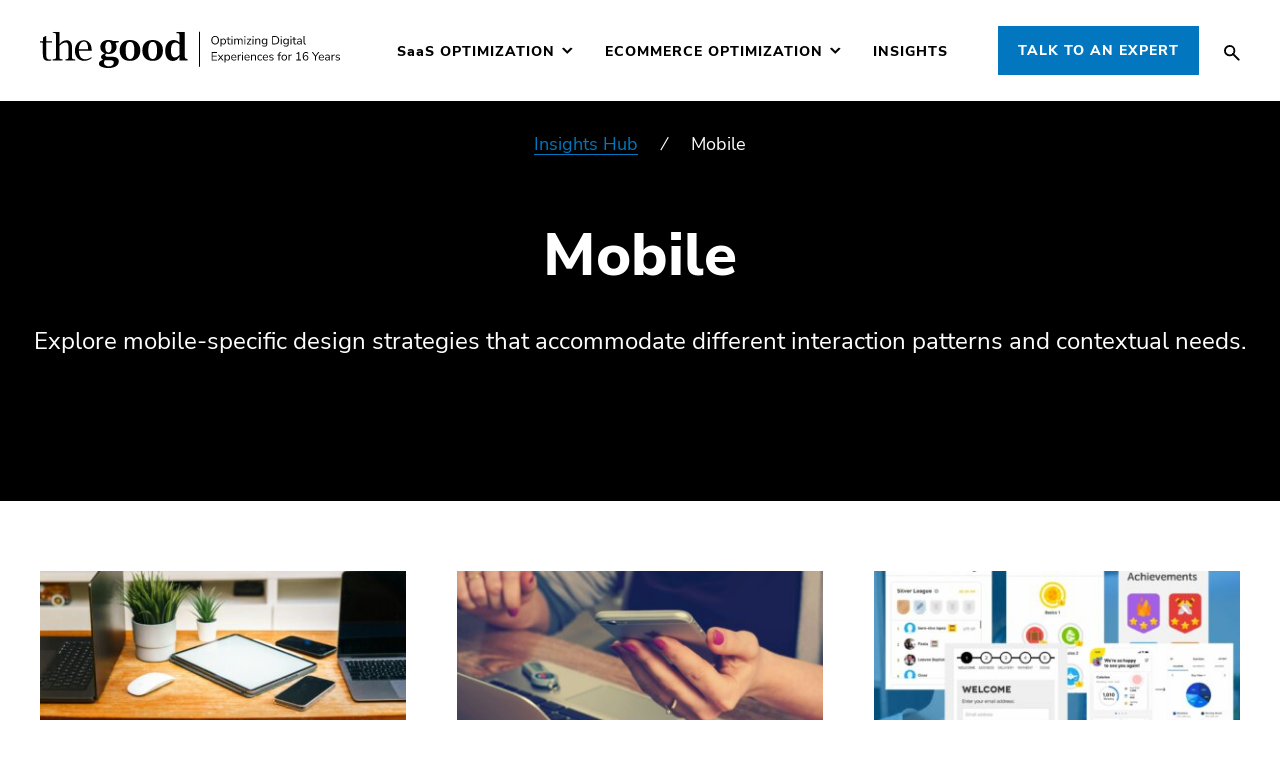

--- FILE ---
content_type: text/html; charset=UTF-8
request_url: https://thegood.com/insight-tag/mobile/
body_size: 53603
content:
<!DOCTYPE html>
<html lang="en-US">
	<head><script>if(navigator.userAgent.match(/MSIE|Internet Explorer/i)||navigator.userAgent.match(/Trident\/7\..*?rv:11/i)){var href=document.location.href;if(!href.match(/[?&]nowprocket/)){if(href.indexOf("?")==-1){if(href.indexOf("#")==-1){document.location.href=href+"?nowprocket=1"}else{document.location.href=href.replace("#","?nowprocket=1#")}}else{if(href.indexOf("#")==-1){document.location.href=href+"&nowprocket=1"}else{document.location.href=href.replace("#","&nowprocket=1#")}}}}</script><script>(()=>{class RocketLazyLoadScripts{constructor(){this.v="2.0.4",this.userEvents=["keydown","keyup","mousedown","mouseup","mousemove","mouseover","mouseout","touchmove","touchstart","touchend","touchcancel","wheel","click","dblclick","input"],this.attributeEvents=["onblur","onclick","oncontextmenu","ondblclick","onfocus","onmousedown","onmouseenter","onmouseleave","onmousemove","onmouseout","onmouseover","onmouseup","onmousewheel","onscroll","onsubmit"]}async t(){this.i(),this.o(),/iP(ad|hone)/.test(navigator.userAgent)&&this.h(),this.u(),this.l(this),this.m(),this.k(this),this.p(this),this._(),await Promise.all([this.R(),this.L()]),this.lastBreath=Date.now(),this.S(this),this.P(),this.D(),this.O(),this.M(),await this.C(this.delayedScripts.normal),await this.C(this.delayedScripts.defer),await this.C(this.delayedScripts.async),await this.T(),await this.F(),await this.j(),await this.A(),window.dispatchEvent(new Event("rocket-allScriptsLoaded")),this.everythingLoaded=!0,this.lastTouchEnd&&await new Promise(t=>setTimeout(t,500-Date.now()+this.lastTouchEnd)),this.I(),this.H(),this.U(),this.W()}i(){this.CSPIssue=sessionStorage.getItem("rocketCSPIssue"),document.addEventListener("securitypolicyviolation",t=>{this.CSPIssue||"script-src-elem"!==t.violatedDirective||"data"!==t.blockedURI||(this.CSPIssue=!0,sessionStorage.setItem("rocketCSPIssue",!0))},{isRocket:!0})}o(){window.addEventListener("pageshow",t=>{this.persisted=t.persisted,this.realWindowLoadedFired=!0},{isRocket:!0}),window.addEventListener("pagehide",()=>{this.onFirstUserAction=null},{isRocket:!0})}h(){let t;function e(e){t=e}window.addEventListener("touchstart",e,{isRocket:!0}),window.addEventListener("touchend",function i(o){o.changedTouches[0]&&t.changedTouches[0]&&Math.abs(o.changedTouches[0].pageX-t.changedTouches[0].pageX)<10&&Math.abs(o.changedTouches[0].pageY-t.changedTouches[0].pageY)<10&&o.timeStamp-t.timeStamp<200&&(window.removeEventListener("touchstart",e,{isRocket:!0}),window.removeEventListener("touchend",i,{isRocket:!0}),"INPUT"===o.target.tagName&&"text"===o.target.type||(o.target.dispatchEvent(new TouchEvent("touchend",{target:o.target,bubbles:!0})),o.target.dispatchEvent(new MouseEvent("mouseover",{target:o.target,bubbles:!0})),o.target.dispatchEvent(new PointerEvent("click",{target:o.target,bubbles:!0,cancelable:!0,detail:1,clientX:o.changedTouches[0].clientX,clientY:o.changedTouches[0].clientY})),event.preventDefault()))},{isRocket:!0})}q(t){this.userActionTriggered||("mousemove"!==t.type||this.firstMousemoveIgnored?"keyup"===t.type||"mouseover"===t.type||"mouseout"===t.type||(this.userActionTriggered=!0,this.onFirstUserAction&&this.onFirstUserAction()):this.firstMousemoveIgnored=!0),"click"===t.type&&t.preventDefault(),t.stopPropagation(),t.stopImmediatePropagation(),"touchstart"===this.lastEvent&&"touchend"===t.type&&(this.lastTouchEnd=Date.now()),"click"===t.type&&(this.lastTouchEnd=0),this.lastEvent=t.type,t.composedPath&&t.composedPath()[0].getRootNode()instanceof ShadowRoot&&(t.rocketTarget=t.composedPath()[0]),this.savedUserEvents.push(t)}u(){this.savedUserEvents=[],this.userEventHandler=this.q.bind(this),this.userEvents.forEach(t=>window.addEventListener(t,this.userEventHandler,{passive:!1,isRocket:!0})),document.addEventListener("visibilitychange",this.userEventHandler,{isRocket:!0})}U(){this.userEvents.forEach(t=>window.removeEventListener(t,this.userEventHandler,{passive:!1,isRocket:!0})),document.removeEventListener("visibilitychange",this.userEventHandler,{isRocket:!0}),this.savedUserEvents.forEach(t=>{(t.rocketTarget||t.target).dispatchEvent(new window[t.constructor.name](t.type,t))})}m(){const t="return false",e=Array.from(this.attributeEvents,t=>"data-rocket-"+t),i="["+this.attributeEvents.join("],[")+"]",o="[data-rocket-"+this.attributeEvents.join("],[data-rocket-")+"]",s=(e,i,o)=>{o&&o!==t&&(e.setAttribute("data-rocket-"+i,o),e["rocket"+i]=new Function("event",o),e.setAttribute(i,t))};new MutationObserver(t=>{for(const n of t)"attributes"===n.type&&(n.attributeName.startsWith("data-rocket-")||this.everythingLoaded?n.attributeName.startsWith("data-rocket-")&&this.everythingLoaded&&this.N(n.target,n.attributeName.substring(12)):s(n.target,n.attributeName,n.target.getAttribute(n.attributeName))),"childList"===n.type&&n.addedNodes.forEach(t=>{if(t.nodeType===Node.ELEMENT_NODE)if(this.everythingLoaded)for(const i of[t,...t.querySelectorAll(o)])for(const t of i.getAttributeNames())e.includes(t)&&this.N(i,t.substring(12));else for(const e of[t,...t.querySelectorAll(i)])for(const t of e.getAttributeNames())this.attributeEvents.includes(t)&&s(e,t,e.getAttribute(t))})}).observe(document,{subtree:!0,childList:!0,attributeFilter:[...this.attributeEvents,...e]})}I(){this.attributeEvents.forEach(t=>{document.querySelectorAll("[data-rocket-"+t+"]").forEach(e=>{this.N(e,t)})})}N(t,e){const i=t.getAttribute("data-rocket-"+e);i&&(t.setAttribute(e,i),t.removeAttribute("data-rocket-"+e))}k(t){Object.defineProperty(HTMLElement.prototype,"onclick",{get(){return this.rocketonclick||null},set(e){this.rocketonclick=e,this.setAttribute(t.everythingLoaded?"onclick":"data-rocket-onclick","this.rocketonclick(event)")}})}S(t){function e(e,i){let o=e[i];e[i]=null,Object.defineProperty(e,i,{get:()=>o,set(s){t.everythingLoaded?o=s:e["rocket"+i]=o=s}})}e(document,"onreadystatechange"),e(window,"onload"),e(window,"onpageshow");try{Object.defineProperty(document,"readyState",{get:()=>t.rocketReadyState,set(e){t.rocketReadyState=e},configurable:!0}),document.readyState="loading"}catch(t){console.log("WPRocket DJE readyState conflict, bypassing")}}l(t){this.originalAddEventListener=EventTarget.prototype.addEventListener,this.originalRemoveEventListener=EventTarget.prototype.removeEventListener,this.savedEventListeners=[],EventTarget.prototype.addEventListener=function(e,i,o){o&&o.isRocket||!t.B(e,this)&&!t.userEvents.includes(e)||t.B(e,this)&&!t.userActionTriggered||e.startsWith("rocket-")||t.everythingLoaded?t.originalAddEventListener.call(this,e,i,o):(t.savedEventListeners.push({target:this,remove:!1,type:e,func:i,options:o}),"mouseenter"!==e&&"mouseleave"!==e||t.originalAddEventListener.call(this,e,t.savedUserEvents.push,o))},EventTarget.prototype.removeEventListener=function(e,i,o){o&&o.isRocket||!t.B(e,this)&&!t.userEvents.includes(e)||t.B(e,this)&&!t.userActionTriggered||e.startsWith("rocket-")||t.everythingLoaded?t.originalRemoveEventListener.call(this,e,i,o):t.savedEventListeners.push({target:this,remove:!0,type:e,func:i,options:o})}}J(t,e){this.savedEventListeners=this.savedEventListeners.filter(i=>{let o=i.type,s=i.target||window;return e!==o||t!==s||(this.B(o,s)&&(i.type="rocket-"+o),this.$(i),!1)})}H(){EventTarget.prototype.addEventListener=this.originalAddEventListener,EventTarget.prototype.removeEventListener=this.originalRemoveEventListener,this.savedEventListeners.forEach(t=>this.$(t))}$(t){t.remove?this.originalRemoveEventListener.call(t.target,t.type,t.func,t.options):this.originalAddEventListener.call(t.target,t.type,t.func,t.options)}p(t){let e;function i(e){return t.everythingLoaded?e:e.split(" ").map(t=>"load"===t||t.startsWith("load.")?"rocket-jquery-load":t).join(" ")}function o(o){function s(e){const s=o.fn[e];o.fn[e]=o.fn.init.prototype[e]=function(){return this[0]===window&&t.userActionTriggered&&("string"==typeof arguments[0]||arguments[0]instanceof String?arguments[0]=i(arguments[0]):"object"==typeof arguments[0]&&Object.keys(arguments[0]).forEach(t=>{const e=arguments[0][t];delete arguments[0][t],arguments[0][i(t)]=e})),s.apply(this,arguments),this}}if(o&&o.fn&&!t.allJQueries.includes(o)){const e={DOMContentLoaded:[],"rocket-DOMContentLoaded":[]};for(const t in e)document.addEventListener(t,()=>{e[t].forEach(t=>t())},{isRocket:!0});o.fn.ready=o.fn.init.prototype.ready=function(i){function s(){parseInt(o.fn.jquery)>2?setTimeout(()=>i.bind(document)(o)):i.bind(document)(o)}return"function"==typeof i&&(t.realDomReadyFired?!t.userActionTriggered||t.fauxDomReadyFired?s():e["rocket-DOMContentLoaded"].push(s):e.DOMContentLoaded.push(s)),o([])},s("on"),s("one"),s("off"),t.allJQueries.push(o)}e=o}t.allJQueries=[],o(window.jQuery),Object.defineProperty(window,"jQuery",{get:()=>e,set(t){o(t)}})}P(){const t=new Map;document.write=document.writeln=function(e){const i=document.currentScript,o=document.createRange(),s=i.parentElement;let n=t.get(i);void 0===n&&(n=i.nextSibling,t.set(i,n));const c=document.createDocumentFragment();o.setStart(c,0),c.appendChild(o.createContextualFragment(e)),s.insertBefore(c,n)}}async R(){return new Promise(t=>{this.userActionTriggered?t():this.onFirstUserAction=t})}async L(){return new Promise(t=>{document.addEventListener("DOMContentLoaded",()=>{this.realDomReadyFired=!0,t()},{isRocket:!0})})}async j(){return this.realWindowLoadedFired?Promise.resolve():new Promise(t=>{window.addEventListener("load",t,{isRocket:!0})})}M(){this.pendingScripts=[];this.scriptsMutationObserver=new MutationObserver(t=>{for(const e of t)e.addedNodes.forEach(t=>{"SCRIPT"!==t.tagName||t.noModule||t.isWPRocket||this.pendingScripts.push({script:t,promise:new Promise(e=>{const i=()=>{const i=this.pendingScripts.findIndex(e=>e.script===t);i>=0&&this.pendingScripts.splice(i,1),e()};t.addEventListener("load",i,{isRocket:!0}),t.addEventListener("error",i,{isRocket:!0}),setTimeout(i,1e3)})})})}),this.scriptsMutationObserver.observe(document,{childList:!0,subtree:!0})}async F(){await this.X(),this.pendingScripts.length?(await this.pendingScripts[0].promise,await this.F()):this.scriptsMutationObserver.disconnect()}D(){this.delayedScripts={normal:[],async:[],defer:[]},document.querySelectorAll("script[type$=rocketlazyloadscript]").forEach(t=>{t.hasAttribute("data-rocket-src")?t.hasAttribute("async")&&!1!==t.async?this.delayedScripts.async.push(t):t.hasAttribute("defer")&&!1!==t.defer||"module"===t.getAttribute("data-rocket-type")?this.delayedScripts.defer.push(t):this.delayedScripts.normal.push(t):this.delayedScripts.normal.push(t)})}async _(){await this.L();let t=[];document.querySelectorAll("script[type$=rocketlazyloadscript][data-rocket-src]").forEach(e=>{let i=e.getAttribute("data-rocket-src");if(i&&!i.startsWith("data:")){i.startsWith("//")&&(i=location.protocol+i);try{const o=new URL(i).origin;o!==location.origin&&t.push({src:o,crossOrigin:e.crossOrigin||"module"===e.getAttribute("data-rocket-type")})}catch(t){}}}),t=[...new Map(t.map(t=>[JSON.stringify(t),t])).values()],this.Y(t,"preconnect")}async G(t){if(await this.K(),!0!==t.noModule||!("noModule"in HTMLScriptElement.prototype))return new Promise(e=>{let i;function o(){(i||t).setAttribute("data-rocket-status","executed"),e()}try{if(navigator.userAgent.includes("Firefox/")||""===navigator.vendor||this.CSPIssue)i=document.createElement("script"),[...t.attributes].forEach(t=>{let e=t.nodeName;"type"!==e&&("data-rocket-type"===e&&(e="type"),"data-rocket-src"===e&&(e="src"),i.setAttribute(e,t.nodeValue))}),t.text&&(i.text=t.text),t.nonce&&(i.nonce=t.nonce),i.hasAttribute("src")?(i.addEventListener("load",o,{isRocket:!0}),i.addEventListener("error",()=>{i.setAttribute("data-rocket-status","failed-network"),e()},{isRocket:!0}),setTimeout(()=>{i.isConnected||e()},1)):(i.text=t.text,o()),i.isWPRocket=!0,t.parentNode.replaceChild(i,t);else{const i=t.getAttribute("data-rocket-type"),s=t.getAttribute("data-rocket-src");i?(t.type=i,t.removeAttribute("data-rocket-type")):t.removeAttribute("type"),t.addEventListener("load",o,{isRocket:!0}),t.addEventListener("error",i=>{this.CSPIssue&&i.target.src.startsWith("data:")?(console.log("WPRocket: CSP fallback activated"),t.removeAttribute("src"),this.G(t).then(e)):(t.setAttribute("data-rocket-status","failed-network"),e())},{isRocket:!0}),s?(t.fetchPriority="high",t.removeAttribute("data-rocket-src"),t.src=s):t.src="data:text/javascript;base64,"+window.btoa(unescape(encodeURIComponent(t.text)))}}catch(i){t.setAttribute("data-rocket-status","failed-transform"),e()}});t.setAttribute("data-rocket-status","skipped")}async C(t){const e=t.shift();return e?(e.isConnected&&await this.G(e),this.C(t)):Promise.resolve()}O(){this.Y([...this.delayedScripts.normal,...this.delayedScripts.defer,...this.delayedScripts.async],"preload")}Y(t,e){this.trash=this.trash||[];let i=!0;var o=document.createDocumentFragment();t.forEach(t=>{const s=t.getAttribute&&t.getAttribute("data-rocket-src")||t.src;if(s&&!s.startsWith("data:")){const n=document.createElement("link");n.href=s,n.rel=e,"preconnect"!==e&&(n.as="script",n.fetchPriority=i?"high":"low"),t.getAttribute&&"module"===t.getAttribute("data-rocket-type")&&(n.crossOrigin=!0),t.crossOrigin&&(n.crossOrigin=t.crossOrigin),t.integrity&&(n.integrity=t.integrity),t.nonce&&(n.nonce=t.nonce),o.appendChild(n),this.trash.push(n),i=!1}}),document.head.appendChild(o)}W(){this.trash.forEach(t=>t.remove())}async T(){try{document.readyState="interactive"}catch(t){}this.fauxDomReadyFired=!0;try{await this.K(),this.J(document,"readystatechange"),document.dispatchEvent(new Event("rocket-readystatechange")),await this.K(),document.rocketonreadystatechange&&document.rocketonreadystatechange(),await this.K(),this.J(document,"DOMContentLoaded"),document.dispatchEvent(new Event("rocket-DOMContentLoaded")),await this.K(),this.J(window,"DOMContentLoaded"),window.dispatchEvent(new Event("rocket-DOMContentLoaded"))}catch(t){console.error(t)}}async A(){try{document.readyState="complete"}catch(t){}try{await this.K(),this.J(document,"readystatechange"),document.dispatchEvent(new Event("rocket-readystatechange")),await this.K(),document.rocketonreadystatechange&&document.rocketonreadystatechange(),await this.K(),this.J(window,"load"),window.dispatchEvent(new Event("rocket-load")),await this.K(),window.rocketonload&&window.rocketonload(),await this.K(),this.allJQueries.forEach(t=>t(window).trigger("rocket-jquery-load")),await this.K(),this.J(window,"pageshow");const t=new Event("rocket-pageshow");t.persisted=this.persisted,window.dispatchEvent(t),await this.K(),window.rocketonpageshow&&window.rocketonpageshow({persisted:this.persisted})}catch(t){console.error(t)}}async K(){Date.now()-this.lastBreath>45&&(await this.X(),this.lastBreath=Date.now())}async X(){return document.hidden?new Promise(t=>setTimeout(t)):new Promise(t=>requestAnimationFrame(t))}B(t,e){return e===document&&"readystatechange"===t||(e===document&&"DOMContentLoaded"===t||(e===window&&"DOMContentLoaded"===t||(e===window&&"load"===t||e===window&&"pageshow"===t)))}static run(){(new RocketLazyLoadScripts).t()}}RocketLazyLoadScripts.run()})();</script>
		<!-- Google Tag Manager -->
		<script type="rocketlazyloadscript">(function(w,d,s,l,i){w[l]=w[l]||[];w[l].push({'gtm.start':
		new Date().getTime(),event:'gtm.js'});var f=d.getElementsByTagName(s)[0],
		j=d.createElement(s),dl=l!='dataLayer'?'&l='+l:'';j.async=true;j.src=
		'https://www.googletagmanager.com/gtm.js?id='+i+dl;f.parentNode.insertBefore(j,f);
		})(window,document,'script','dataLayer','GTM-PMNL83K');</script>
		<!-- End Google Tag Manager -->
		
		<meta name="viewport" content="width=device-width, initial-scale=1" />
		
		<link rel="apple-touch-icon" sizes="180x180" href="/apple-touch-icon.png">
		<link rel="icon" type="image/png" sizes="32x32" href="/favicon-32x32.png">
		<link rel="icon" type="image/png" sizes="16x16" href="/favicon-16x16.png">
		<link rel="manifest" href="/site.webmanifest">
		<link rel="mask-icon" href="/safari-pinned-tab.svg" color="#000000">
		<meta name="msapplication-TileColor" content="#2d89ef">
		<meta name="theme-color" content="#ffffff">
		
		<meta name='robots' content='noindex, follow' />
<meta name="dlm-version" content="5.1.6">
	<!-- This site is optimized with the Yoast SEO Premium plugin v26.7 (Yoast SEO v26.7) - https://yoast.com/wordpress/plugins/seo/ -->
	<title>mobile Archives - The Good</title>
	<meta property="og:locale" content="en_US" />
	<meta property="og:type" content="article" />
	<meta property="og:title" content="mobile Archives" />
	<meta property="og:description" content="Explore mobile-specific design strategies that accommodate different interaction patterns and contextual needs." />
	<meta property="og:url" content="https://thegood.com/insight-tag/mobile/" />
	<meta property="og:site_name" content="The Good" />
	<meta property="og:image" content="https://thegood.com/wp-content/uploads/thegood-facebook-600.jpg" />
	<meta property="og:image:width" content="600" />
	<meta property="og:image:height" content="600" />
	<meta property="og:image:type" content="image/jpeg" />
	<meta name="twitter:card" content="summary_large_image" />
	<meta name="twitter:site" content="@thegood" />
	<script type="application/ld+json" class="yoast-schema-graph">{"@context":"https://schema.org","@graph":[{"@type":"CollectionPage","@id":"https://thegood.com/insight-tag/mobile/","url":"https://thegood.com/insight-tag/mobile/","name":"mobile Archives - The Good","isPartOf":{"@id":"https://thegood.com/#website"},"primaryImageOfPage":{"@id":"https://thegood.com/insight-tag/mobile/#primaryimage"},"image":{"@id":"https://thegood.com/insight-tag/mobile/#primaryimage"},"thumbnailUrl":"https://thegood.com/wp-content/uploads/pexels-jakubzerdzicki-32702922-scaled.jpg","breadcrumb":{"@id":"https://thegood.com/insight-tag/mobile/#breadcrumb"},"inLanguage":"en-US"},{"@type":"ImageObject","inLanguage":"en-US","@id":"https://thegood.com/insight-tag/mobile/#primaryimage","url":"https://thegood.com/wp-content/uploads/pexels-jakubzerdzicki-32702922-scaled.jpg","contentUrl":"https://thegood.com/wp-content/uploads/pexels-jakubzerdzicki-32702922-scaled.jpg","width":2560,"height":1708,"caption":"a variety of surfaces on a desktop as an example of feature parity isn't always the goal of a successful SaaS strategy."},{"@type":"BreadcrumbList","@id":"https://thegood.com/insight-tag/mobile/#breadcrumb","itemListElement":[{"@type":"ListItem","position":1,"name":"Home","item":"https://thegood.com/"},{"@type":"ListItem","position":2,"name":"mobile"}]},{"@type":"WebSite","@id":"https://thegood.com/#website","url":"https://thegood.com/","name":"The Good","description":"Optimizing Digital Experiences","publisher":{"@id":"https://thegood.com/#organization"},"potentialAction":[{"@type":"SearchAction","target":{"@type":"EntryPoint","urlTemplate":"https://thegood.com/?s={search_term_string}"},"query-input":{"@type":"PropertyValueSpecification","valueRequired":true,"valueName":"search_term_string"}}],"inLanguage":"en-US"},{"@type":["Organization","Corporation","ProfessionalService"],"@id":"https://thegood.com/#organization","name":"The Good","url":"https://thegood.com","logo":{"@type":"ImageObject","inLanguage":"en-US","@id":"https://thegood.com/#/schema/logo/image/","url":"https://thegood.com/wp-content/uploads/The_Good_Logo.png","contentUrl":"https://thegood.com/wp-content/uploads/The_Good_Logo.png","width":531,"height":130,"caption":"The Good"},"image":{"@id":"https://thegood.com/#/schema/logo/image/"},"sameAs":["https://www.linkedin.com/company/thegood","https://twitter.com/thegoodcompany"],"description":"Digital Experience Optimization consultancy specializing in conversion rate optimization, UX research, and A/B testing","foundingDate":"2009","knowsAbout":["Conversion Rate Optimization","A/B Testing and Multivariate Testing","User Experience Research and Design","Digital Experience Optimization","E-commerce Optimization","SaaS Conversion Optimization","Landing Page Optimization","Checkout Flow Optimization","Mobile Conversion Optimization","Customer Journey Mapping","Behavioral Analytics","Heat Map Analysis","User Session Recording Analysis","Conversion Funnel Optimization","Website Performance Optimization","Growth Hacking Strategies","Revenue Optimization","Customer Acquisition Optimization","Retention Rate Optimization","Form Optimization","Call-to-Action Optimization","Product Page Optimization","Personalization Strategies"],"hasOfferCatalog":{"@type":"OfferCatalog","name":"Digital Experience Optimization Services","description":"Comprehensive conversion rate optimization and user experience services","itemListElement":[{"@type":"Offer","itemOffered":{"@type":"Service","name":"Digital Experience Optimization Program","description":"Comprehensive analysis of your website to identify conversion barriers and optimization opportunities using advanced analytics, user behavior analysis, and industry best practices","serviceType":"Conversion Rate Optimization","category":"Digital Marketing Services"}},{"@type":"Offer","itemOffered":{"@type":"Service","name":"Conversion Rate Optimization Audit","description":"Comprehensive analysis of your website to identify conversion barriers and optimization opportunities using advanced analytics, user behavior analysis, and industry best practices","serviceType":"Conversion Rate Optimization","category":"Digital Marketing Services"}},{"@type":"Offer","itemOffered":{"@type":"Service","name":"A/B Testing Program","description":"Systematic testing program to validate improvements and maximize conversion rates through statistical analysis and controlled experiments","serviceType":"A/B Testing","category":"Digital Marketing Services"}},{"@type":"Offer","itemOffered":{"@type":"Service","name":"User Experience Research","description":"In-depth user research including surveys, interviews, behavioral analysis, and usability testing to understand customer needs and pain points","serviceType":"User Experience Research","category":"User Experience Services"}},{"@type":"Offer","itemOffered":{"@type":"Service","name":"E-commerce Optimization","description":"Specialized optimization for online stores including product pages, checkout flows, shopping cart optimization, and revenue enhancement strategies","serviceType":"E-commerce Optimization","category":"E-commerce Services"}},{"@type":"Offer","itemOffered":{"@type":"Service","name":"Landing Page Optimization","description":"Optimization of landing pages for paid advertising campaigns and organic traffic to maximize lead generation and conversion rates","serviceType":"Landing Page Optimization","category":"Digital Marketing Services"}},{"@type":"Offer","itemOffered":{"@type":"Service","name":"Mobile Conversion Optimization","description":"Mobile-specific optimization to improve conversion rates on smartphones and tablets, including responsive design and mobile UX improvements","serviceType":"Mobile Optimization","category":"Mobile Services"}},{"@type":"Offer","itemOffered":{"@type":"Service","name":"SaaS Conversion Optimization","description":"Specialized optimization for software-as-a-service companies focusing on trial-to-paid conversions, onboarding optimization, and customer retention","serviceType":"SaaS Optimization","category":"Software Services"}},{"@type":"Offer","itemOffered":{"@type":"Service","name":"Digital Experience Optimization Program","description":"Comprehensive ongoing optimization program combining CRO, UX research, A/B testing, and performance monitoring for sustained growth","serviceType":"Digital Experience Optimization","category":"Digital Marketing Services"}}]},"serviceArea":{"@type":"GeoShape","name":"Worldwide"},"seeks":["Increased conversion rates","Higher revenue per visitor","Improved user experience","Better return on advertising spend","Data-driven optimization strategies","Reduced customer acquisition costs","Improved customer lifetime value","Enhanced website performance","Mobile optimization","Checkout optimization","Landing page improvements","A/B testing expertise","User research insights","Conversion funnel optimization","Revenue growth strategies"],"address":{"@type":"PostalAddress","addressLocality":"Portland","addressRegion":"Oregon","addressCountry":"United States","postalCode":"97201"},"keywords":["conversion rate optimization expert","CRO consultant","A/B testing specialist","e-commerce optimization agency","user experience research","website conversion improvement","digital experience optimization","landing page optimization expert","mobile conversion specialist","SaaS conversion optimization","checkout optimization expert","revenue optimization consultant","growth hacking agency","conversion rate audit","website performance optimization","customer journey optimization","behavioral analytics expert","conversion funnel optimization","personalization strategy consultant","retention rate optimization expert"],"contactPoint":{"@type":"ContactPoint","telephone":"503-488-5935","contactType":"customer service","availableLanguage":"English"}}]}</script>
	<!-- / Yoast SEO Premium plugin. -->


<link rel='dns-prefetch' href='//js-na2.hs-scripts.com' />
<link rel='dns-prefetch' href='//cdnjs.cloudflare.com' />

<link rel="alternate" type="application/rss+xml" title="The Good &raquo; Feed" href="https://thegood.com/feed/" />
<link rel="alternate" type="application/rss+xml" title="The Good &raquo; Comments Feed" href="https://thegood.com/comments/feed/" />
<link rel="alternate" type="application/rss+xml" title="The Good &raquo; mobile Insight Tag Feed" href="https://thegood.com/insight-tag/mobile/feed/" />
<style id='wp-img-auto-sizes-contain-inline-css' type='text/css'>
img:is([sizes=auto i],[sizes^="auto," i]){contain-intrinsic-size:3000px 1500px}
/*# sourceURL=wp-img-auto-sizes-contain-inline-css */
</style>
<style id='wp-block-library-inline-css' type='text/css'>
:root{--wp-block-synced-color:#7a00df;--wp-block-synced-color--rgb:122,0,223;--wp-bound-block-color:var(--wp-block-synced-color);--wp-editor-canvas-background:#ddd;--wp-admin-theme-color:#007cba;--wp-admin-theme-color--rgb:0,124,186;--wp-admin-theme-color-darker-10:#006ba1;--wp-admin-theme-color-darker-10--rgb:0,107,160.5;--wp-admin-theme-color-darker-20:#005a87;--wp-admin-theme-color-darker-20--rgb:0,90,135;--wp-admin-border-width-focus:2px}@media (min-resolution:192dpi){:root{--wp-admin-border-width-focus:1.5px}}.wp-element-button{cursor:pointer}:root .has-very-light-gray-background-color{background-color:#eee}:root .has-very-dark-gray-background-color{background-color:#313131}:root .has-very-light-gray-color{color:#eee}:root .has-very-dark-gray-color{color:#313131}:root .has-vivid-green-cyan-to-vivid-cyan-blue-gradient-background{background:linear-gradient(135deg,#00d084,#0693e3)}:root .has-purple-crush-gradient-background{background:linear-gradient(135deg,#34e2e4,#4721fb 50%,#ab1dfe)}:root .has-hazy-dawn-gradient-background{background:linear-gradient(135deg,#faaca8,#dad0ec)}:root .has-subdued-olive-gradient-background{background:linear-gradient(135deg,#fafae1,#67a671)}:root .has-atomic-cream-gradient-background{background:linear-gradient(135deg,#fdd79a,#004a59)}:root .has-nightshade-gradient-background{background:linear-gradient(135deg,#330968,#31cdcf)}:root .has-midnight-gradient-background{background:linear-gradient(135deg,#020381,#2874fc)}:root{--wp--preset--font-size--normal:16px;--wp--preset--font-size--huge:42px}.has-regular-font-size{font-size:1em}.has-larger-font-size{font-size:2.625em}.has-normal-font-size{font-size:var(--wp--preset--font-size--normal)}.has-huge-font-size{font-size:var(--wp--preset--font-size--huge)}.has-text-align-center{text-align:center}.has-text-align-left{text-align:left}.has-text-align-right{text-align:right}.has-fit-text{white-space:nowrap!important}#end-resizable-editor-section{display:none}.aligncenter{clear:both}.items-justified-left{justify-content:flex-start}.items-justified-center{justify-content:center}.items-justified-right{justify-content:flex-end}.items-justified-space-between{justify-content:space-between}.screen-reader-text{border:0;clip-path:inset(50%);height:1px;margin:-1px;overflow:hidden;padding:0;position:absolute;width:1px;word-wrap:normal!important}.screen-reader-text:focus{background-color:#ddd;clip-path:none;color:#444;display:block;font-size:1em;height:auto;left:5px;line-height:normal;padding:15px 23px 14px;text-decoration:none;top:5px;width:auto;z-index:100000}html :where(.has-border-color){border-style:solid}html :where([style*=border-top-color]){border-top-style:solid}html :where([style*=border-right-color]){border-right-style:solid}html :where([style*=border-bottom-color]){border-bottom-style:solid}html :where([style*=border-left-color]){border-left-style:solid}html :where([style*=border-width]){border-style:solid}html :where([style*=border-top-width]){border-top-style:solid}html :where([style*=border-right-width]){border-right-style:solid}html :where([style*=border-bottom-width]){border-bottom-style:solid}html :where([style*=border-left-width]){border-left-style:solid}html :where(img[class*=wp-image-]){height:auto;max-width:100%}:where(figure){margin:0 0 1em}html :where(.is-position-sticky){--wp-admin--admin-bar--position-offset:var(--wp-admin--admin-bar--height,0px)}@media screen and (max-width:600px){html :where(.is-position-sticky){--wp-admin--admin-bar--position-offset:0px}}

/*# sourceURL=wp-block-library-inline-css */
</style><style id='global-styles-inline-css' type='text/css'>
:root{--wp--preset--aspect-ratio--square: 1;--wp--preset--aspect-ratio--4-3: 4/3;--wp--preset--aspect-ratio--3-4: 3/4;--wp--preset--aspect-ratio--3-2: 3/2;--wp--preset--aspect-ratio--2-3: 2/3;--wp--preset--aspect-ratio--16-9: 16/9;--wp--preset--aspect-ratio--9-16: 9/16;--wp--preset--color--black: #000000;--wp--preset--color--cyan-bluish-gray: #abb8c3;--wp--preset--color--white: #ffffff;--wp--preset--color--pale-pink: #f78da7;--wp--preset--color--vivid-red: #cf2e2e;--wp--preset--color--luminous-vivid-orange: #ff6900;--wp--preset--color--luminous-vivid-amber: #fcb900;--wp--preset--color--light-green-cyan: #7bdcb5;--wp--preset--color--vivid-green-cyan: #00d084;--wp--preset--color--pale-cyan-blue: #8ed1fc;--wp--preset--color--vivid-cyan-blue: #0693e3;--wp--preset--color--vivid-purple: #9b51e0;--wp--preset--color--main-blue: #0277c0;--wp--preset--color--theme-yellow: #ffb82e;--wp--preset--color--theme-red: #f23429;--wp--preset--color--theme-purple: #8049b4;--wp--preset--color--lime-green: #a2cd2d;--wp--preset--color--orange: #ff8e4d;--wp--preset--color--tiffany-blue: #00c4b6;--wp--preset--gradient--vivid-cyan-blue-to-vivid-purple: linear-gradient(135deg,rgb(6,147,227) 0%,rgb(155,81,224) 100%);--wp--preset--gradient--light-green-cyan-to-vivid-green-cyan: linear-gradient(135deg,rgb(122,220,180) 0%,rgb(0,208,130) 100%);--wp--preset--gradient--luminous-vivid-amber-to-luminous-vivid-orange: linear-gradient(135deg,rgb(252,185,0) 0%,rgb(255,105,0) 100%);--wp--preset--gradient--luminous-vivid-orange-to-vivid-red: linear-gradient(135deg,rgb(255,105,0) 0%,rgb(207,46,46) 100%);--wp--preset--gradient--very-light-gray-to-cyan-bluish-gray: linear-gradient(135deg,rgb(238,238,238) 0%,rgb(169,184,195) 100%);--wp--preset--gradient--cool-to-warm-spectrum: linear-gradient(135deg,rgb(74,234,220) 0%,rgb(151,120,209) 20%,rgb(207,42,186) 40%,rgb(238,44,130) 60%,rgb(251,105,98) 80%,rgb(254,248,76) 100%);--wp--preset--gradient--blush-light-purple: linear-gradient(135deg,rgb(255,206,236) 0%,rgb(152,150,240) 100%);--wp--preset--gradient--blush-bordeaux: linear-gradient(135deg,rgb(254,205,165) 0%,rgb(254,45,45) 50%,rgb(107,0,62) 100%);--wp--preset--gradient--luminous-dusk: linear-gradient(135deg,rgb(255,203,112) 0%,rgb(199,81,192) 50%,rgb(65,88,208) 100%);--wp--preset--gradient--pale-ocean: linear-gradient(135deg,rgb(255,245,203) 0%,rgb(182,227,212) 50%,rgb(51,167,181) 100%);--wp--preset--gradient--electric-grass: linear-gradient(135deg,rgb(202,248,128) 0%,rgb(113,206,126) 100%);--wp--preset--gradient--midnight: linear-gradient(135deg,rgb(2,3,129) 0%,rgb(40,116,252) 100%);--wp--preset--font-size--small: 13px;--wp--preset--font-size--medium: 20px;--wp--preset--font-size--large: 36px;--wp--preset--font-size--x-large: 42px;--wp--preset--font-size--regular: 18px;--wp--preset--font-size--xlarge: 40px;--wp--preset--spacing--20: 0.44rem;--wp--preset--spacing--30: 0.67rem;--wp--preset--spacing--40: 1rem;--wp--preset--spacing--50: 1.5rem;--wp--preset--spacing--60: 2.25rem;--wp--preset--spacing--70: 3.38rem;--wp--preset--spacing--80: 5.06rem;--wp--preset--shadow--natural: 6px 6px 9px rgba(0, 0, 0, 0.2);--wp--preset--shadow--deep: 12px 12px 50px rgba(0, 0, 0, 0.4);--wp--preset--shadow--sharp: 6px 6px 0px rgba(0, 0, 0, 0.2);--wp--preset--shadow--outlined: 6px 6px 0px -3px rgb(255, 255, 255), 6px 6px rgb(0, 0, 0);--wp--preset--shadow--crisp: 6px 6px 0px rgb(0, 0, 0);}:where(body) { margin: 0; }.wp-site-blocks > .alignleft { float: left; margin-right: 2em; }.wp-site-blocks > .alignright { float: right; margin-left: 2em; }.wp-site-blocks > .aligncenter { justify-content: center; margin-left: auto; margin-right: auto; }:where(.wp-site-blocks) > * { margin-block-start: 2.7rem; margin-block-end: 0; }:where(.wp-site-blocks) > :first-child { margin-block-start: 0; }:where(.wp-site-blocks) > :last-child { margin-block-end: 0; }:root { --wp--style--block-gap: 2.7rem; }:root :where(.is-layout-flow) > :first-child{margin-block-start: 0;}:root :where(.is-layout-flow) > :last-child{margin-block-end: 0;}:root :where(.is-layout-flow) > *{margin-block-start: 2.7rem;margin-block-end: 0;}:root :where(.is-layout-constrained) > :first-child{margin-block-start: 0;}:root :where(.is-layout-constrained) > :last-child{margin-block-end: 0;}:root :where(.is-layout-constrained) > *{margin-block-start: 2.7rem;margin-block-end: 0;}:root :where(.is-layout-flex){gap: 2.7rem;}:root :where(.is-layout-grid){gap: 2.7rem;}.is-layout-flow > .alignleft{float: left;margin-inline-start: 0;margin-inline-end: 2em;}.is-layout-flow > .alignright{float: right;margin-inline-start: 2em;margin-inline-end: 0;}.is-layout-flow > .aligncenter{margin-left: auto !important;margin-right: auto !important;}.is-layout-constrained > .alignleft{float: left;margin-inline-start: 0;margin-inline-end: 2em;}.is-layout-constrained > .alignright{float: right;margin-inline-start: 2em;margin-inline-end: 0;}.is-layout-constrained > .aligncenter{margin-left: auto !important;margin-right: auto !important;}.is-layout-constrained > :where(:not(.alignleft):not(.alignright):not(.alignfull)){margin-left: auto !important;margin-right: auto !important;}body .is-layout-flex{display: flex;}.is-layout-flex{flex-wrap: wrap;align-items: center;}.is-layout-flex > :is(*, div){margin: 0;}body .is-layout-grid{display: grid;}.is-layout-grid > :is(*, div){margin: 0;}body{padding-top: 0px;padding-right: 0px;padding-bottom: 0px;padding-left: 0px;}a:where(:not(.wp-element-button)){text-decoration: underline;}:root :where(.wp-element-button, .wp-block-button__link){background-color: #32373c;border-width: 0;color: #fff;font-family: inherit;font-size: inherit;font-style: inherit;font-weight: inherit;letter-spacing: inherit;line-height: inherit;padding-top: calc(0.667em + 2px);padding-right: calc(1.333em + 2px);padding-bottom: calc(0.667em + 2px);padding-left: calc(1.333em + 2px);text-decoration: none;text-transform: inherit;}.has-black-color{color: var(--wp--preset--color--black) !important;}.has-cyan-bluish-gray-color{color: var(--wp--preset--color--cyan-bluish-gray) !important;}.has-white-color{color: var(--wp--preset--color--white) !important;}.has-pale-pink-color{color: var(--wp--preset--color--pale-pink) !important;}.has-vivid-red-color{color: var(--wp--preset--color--vivid-red) !important;}.has-luminous-vivid-orange-color{color: var(--wp--preset--color--luminous-vivid-orange) !important;}.has-luminous-vivid-amber-color{color: var(--wp--preset--color--luminous-vivid-amber) !important;}.has-light-green-cyan-color{color: var(--wp--preset--color--light-green-cyan) !important;}.has-vivid-green-cyan-color{color: var(--wp--preset--color--vivid-green-cyan) !important;}.has-pale-cyan-blue-color{color: var(--wp--preset--color--pale-cyan-blue) !important;}.has-vivid-cyan-blue-color{color: var(--wp--preset--color--vivid-cyan-blue) !important;}.has-vivid-purple-color{color: var(--wp--preset--color--vivid-purple) !important;}.has-main-blue-color{color: var(--wp--preset--color--main-blue) !important;}.has-theme-yellow-color{color: var(--wp--preset--color--theme-yellow) !important;}.has-theme-red-color{color: var(--wp--preset--color--theme-red) !important;}.has-theme-purple-color{color: var(--wp--preset--color--theme-purple) !important;}.has-lime-green-color{color: var(--wp--preset--color--lime-green) !important;}.has-orange-color{color: var(--wp--preset--color--orange) !important;}.has-tiffany-blue-color{color: var(--wp--preset--color--tiffany-blue) !important;}.has-black-background-color{background-color: var(--wp--preset--color--black) !important;}.has-cyan-bluish-gray-background-color{background-color: var(--wp--preset--color--cyan-bluish-gray) !important;}.has-white-background-color{background-color: var(--wp--preset--color--white) !important;}.has-pale-pink-background-color{background-color: var(--wp--preset--color--pale-pink) !important;}.has-vivid-red-background-color{background-color: var(--wp--preset--color--vivid-red) !important;}.has-luminous-vivid-orange-background-color{background-color: var(--wp--preset--color--luminous-vivid-orange) !important;}.has-luminous-vivid-amber-background-color{background-color: var(--wp--preset--color--luminous-vivid-amber) !important;}.has-light-green-cyan-background-color{background-color: var(--wp--preset--color--light-green-cyan) !important;}.has-vivid-green-cyan-background-color{background-color: var(--wp--preset--color--vivid-green-cyan) !important;}.has-pale-cyan-blue-background-color{background-color: var(--wp--preset--color--pale-cyan-blue) !important;}.has-vivid-cyan-blue-background-color{background-color: var(--wp--preset--color--vivid-cyan-blue) !important;}.has-vivid-purple-background-color{background-color: var(--wp--preset--color--vivid-purple) !important;}.has-main-blue-background-color{background-color: var(--wp--preset--color--main-blue) !important;}.has-theme-yellow-background-color{background-color: var(--wp--preset--color--theme-yellow) !important;}.has-theme-red-background-color{background-color: var(--wp--preset--color--theme-red) !important;}.has-theme-purple-background-color{background-color: var(--wp--preset--color--theme-purple) !important;}.has-lime-green-background-color{background-color: var(--wp--preset--color--lime-green) !important;}.has-orange-background-color{background-color: var(--wp--preset--color--orange) !important;}.has-tiffany-blue-background-color{background-color: var(--wp--preset--color--tiffany-blue) !important;}.has-black-border-color{border-color: var(--wp--preset--color--black) !important;}.has-cyan-bluish-gray-border-color{border-color: var(--wp--preset--color--cyan-bluish-gray) !important;}.has-white-border-color{border-color: var(--wp--preset--color--white) !important;}.has-pale-pink-border-color{border-color: var(--wp--preset--color--pale-pink) !important;}.has-vivid-red-border-color{border-color: var(--wp--preset--color--vivid-red) !important;}.has-luminous-vivid-orange-border-color{border-color: var(--wp--preset--color--luminous-vivid-orange) !important;}.has-luminous-vivid-amber-border-color{border-color: var(--wp--preset--color--luminous-vivid-amber) !important;}.has-light-green-cyan-border-color{border-color: var(--wp--preset--color--light-green-cyan) !important;}.has-vivid-green-cyan-border-color{border-color: var(--wp--preset--color--vivid-green-cyan) !important;}.has-pale-cyan-blue-border-color{border-color: var(--wp--preset--color--pale-cyan-blue) !important;}.has-vivid-cyan-blue-border-color{border-color: var(--wp--preset--color--vivid-cyan-blue) !important;}.has-vivid-purple-border-color{border-color: var(--wp--preset--color--vivid-purple) !important;}.has-main-blue-border-color{border-color: var(--wp--preset--color--main-blue) !important;}.has-theme-yellow-border-color{border-color: var(--wp--preset--color--theme-yellow) !important;}.has-theme-red-border-color{border-color: var(--wp--preset--color--theme-red) !important;}.has-theme-purple-border-color{border-color: var(--wp--preset--color--theme-purple) !important;}.has-lime-green-border-color{border-color: var(--wp--preset--color--lime-green) !important;}.has-orange-border-color{border-color: var(--wp--preset--color--orange) !important;}.has-tiffany-blue-border-color{border-color: var(--wp--preset--color--tiffany-blue) !important;}.has-vivid-cyan-blue-to-vivid-purple-gradient-background{background: var(--wp--preset--gradient--vivid-cyan-blue-to-vivid-purple) !important;}.has-light-green-cyan-to-vivid-green-cyan-gradient-background{background: var(--wp--preset--gradient--light-green-cyan-to-vivid-green-cyan) !important;}.has-luminous-vivid-amber-to-luminous-vivid-orange-gradient-background{background: var(--wp--preset--gradient--luminous-vivid-amber-to-luminous-vivid-orange) !important;}.has-luminous-vivid-orange-to-vivid-red-gradient-background{background: var(--wp--preset--gradient--luminous-vivid-orange-to-vivid-red) !important;}.has-very-light-gray-to-cyan-bluish-gray-gradient-background{background: var(--wp--preset--gradient--very-light-gray-to-cyan-bluish-gray) !important;}.has-cool-to-warm-spectrum-gradient-background{background: var(--wp--preset--gradient--cool-to-warm-spectrum) !important;}.has-blush-light-purple-gradient-background{background: var(--wp--preset--gradient--blush-light-purple) !important;}.has-blush-bordeaux-gradient-background{background: var(--wp--preset--gradient--blush-bordeaux) !important;}.has-luminous-dusk-gradient-background{background: var(--wp--preset--gradient--luminous-dusk) !important;}.has-pale-ocean-gradient-background{background: var(--wp--preset--gradient--pale-ocean) !important;}.has-electric-grass-gradient-background{background: var(--wp--preset--gradient--electric-grass) !important;}.has-midnight-gradient-background{background: var(--wp--preset--gradient--midnight) !important;}.has-small-font-size{font-size: var(--wp--preset--font-size--small) !important;}.has-medium-font-size{font-size: var(--wp--preset--font-size--medium) !important;}.has-large-font-size{font-size: var(--wp--preset--font-size--large) !important;}.has-x-large-font-size{font-size: var(--wp--preset--font-size--x-large) !important;}.has-regular-font-size{font-size: var(--wp--preset--font-size--regular) !important;}.has-xlarge-font-size{font-size: var(--wp--preset--font-size--xlarge) !important;}
/*# sourceURL=global-styles-inline-css */
</style>

<link data-minify="1" rel='stylesheet' id='mpp_gutenberg-css' href='https://thegood.com/wp-content/cache/min/1/wp-content/plugins/metronet-profile-picture/dist/blocks.style.build.css?ver=1768521930' type='text/css' media='all' />
<link data-minify="1" rel='stylesheet' id='bcct_style-css' href='https://thegood.com/wp-content/cache/min/1/wp-content/plugins/better-click-to-tweet/assets/css/styles.css?ver=1768521930' type='text/css' media='all' />
<link data-minify="1" rel='stylesheet' id='gravity-forms-tooltip-public-css' href='https://thegood.com/wp-content/cache/background-css/1/thegood.com/wp-content/cache/min/1/wp-content/plugins/tooltip-for-gravity-forms/public/css/gravity-forms-tooltip-public.css?ver=1768521930&wpr_t=1768531410' type='text/css' media='all' />
<link data-minify="1" rel='stylesheet' id='font-awesome-css' href='https://thegood.com/wp-content/cache/min/1/wp-content/plugins/uber-list/css/css/font-awesome.min.css?ver=1768521930' type='text/css' media='all' />
<link data-minify="1" rel='stylesheet' id='tkugp-style-css' href='https://thegood.com/wp-content/cache/min/1/wp-content/plugins/uber-list/css/guide-post.css?ver=1768521930' type='text/css' media='all' />
<link data-minify="1" rel='stylesheet' id='styles-css' href='https://thegood.com/wp-content/cache/background-css/1/thegood.com/wp-content/cache/min/1/wp-content/themes/the-good-2019/dist/css/style.min.css?ver=1768521930&wpr_t=1768531410' type='text/css' media='all' />
<link data-minify="1" rel='stylesheet' id='dashicons-css' href='https://thegood.com/wp-content/cache/min/1/wp-includes/css/dashicons.min.css?ver=1768521930' type='text/css' media='all' />
<script type="rocketlazyloadscript" data-rocket-type="text/javascript" data-rocket-src="https://thegood.com/wp-content/themes/the-good-2019/dist/js/frontend-critical.min.js?ver=1768560210" id="frontend-critical-js" data-rocket-defer defer></script>
<script type="text/javascript" data-cfasync="false" src="https://thegood.com/wp-includes/js/jquery/jquery.min.js?ver=3.7.1" id="jquery-core-js"></script>
<script type="rocketlazyloadscript" data-rocket-type="text/javascript" data-rocket-src="https://thegood.com/wp-includes/js/jquery/jquery-migrate.min.js?ver=3.4.1" id="jquery-migrate-js" data-rocket-defer defer></script>
<script type="rocketlazyloadscript" data-rocket-type="text/javascript" data-rocket-src="https://thegood.com/wp-content/plugins/tooltip-for-gravity-forms/public/js/popper.min.js" id="popper-js-for-tippy-js" data-rocket-defer defer></script>
<script type="rocketlazyloadscript" data-minify="1" data-rocket-type="text/javascript" data-rocket-src="https://thegood.com/wp-content/cache/min/1/polyfill/v3/polyfill.min.js?ver=1768521931" id="tippy-polyfill-js" data-rocket-defer defer></script>
<script type="rocketlazyloadscript" data-rocket-type="text/javascript" data-rocket-src="https://thegood.com/wp-content/plugins/tooltip-for-gravity-forms/public/js/tippy.min.js" id="tippy-js" data-rocket-defer defer></script>
<script type="rocketlazyloadscript" data-minify="1" data-rocket-type="text/javascript" data-rocket-src="https://thegood.com/wp-content/cache/min/1/wp-content/plugins/tooltip-for-gravity-forms/public/js/gravity-forms-tooltip-public.js?ver=1768521931" id="gravity-forms-tooltip-public-js" data-rocket-defer defer></script>
<script type="rocketlazyloadscript" data-minify="1" data-rocket-type="text/javascript" data-rocket-src="https://thegood.com/wp-content/cache/min/1/wp-content/plugins/uber-list/js/guide-post.js?ver=1768521931" id="tkugp-script-js" data-rocket-defer defer></script>
<script type="rocketlazyloadscript" data-rocket-type="text/javascript" data-rocket-src="https://thegood.com/wp-content/plugins/thegood-plugin-gravityforms/includes/assets/cookies.min.js?ver=2.0.4" id="js-cookie-js"></script>
<script type="text/javascript" id="tggf-init-js-extra">
/* <![CDATA[ */
var tggfl10n = {"debug":"","version":"0.1.0","text":{"noCookies":"Hello! We've detected your browser is not allowing our site to utilize cookies. Please know that some functionality may not work on this site without cookies, including forms.","adBlocker":"Hello! We've detected you are using an ad blocker. Please know that some functionality may not work on this site with the blocker in place, including forms."}};
//# sourceURL=tggf-init-js-extra
/* ]]> */
</script>
<script type="rocketlazyloadscript" data-rocket-type="text/javascript" data-rocket-src="https://thegood.com/wp-content/plugins/thegood-plugin-gravityforms/includes/assets/init.min.js?ver=0.1.0" id="tggf-init-js"></script>
<link rel="https://api.w.org/" href="https://thegood.com/wp-json/" /><link rel="alternate" title="JSON" type="application/json" href="https://thegood.com/wp-json/wp/v2/insight-tag/10130" /><link rel="EditURI" type="application/rsd+xml" title="RSD" href="https://thegood.com/xmlrpc.php?rsd" />
<meta name="generator" content="WordPress 6.9" />
			<!-- DO NOT COPY THIS SNIPPET! Start of Page Analytics Tracking for HubSpot WordPress plugin v11.3.33-->
			<script type="rocketlazyloadscript" class="hsq-set-content-id" data-content-id="listing-page">
				var _hsq = _hsq || [];
				_hsq.push(["setContentType", "listing-page"]);
			</script>
			<!-- DO NOT COPY THIS SNIPPET! End of Page Analytics Tracking for HubSpot WordPress plugin -->
					<style type="text/css" id="wp-custom-css">
			.c-case-study-block .wp-block-column .wp-block-image img {
    width: auto;
}

.results-columns {
	margin-bottom: 2.7rem;
}

/*
.o-tight-grid .wp-block-column:not(:last-child) {
    margin-right: 2.7rem;
}
*/

.gform_footer img.gform_ajax_spinner {
	  width: 16px;
    height: 16px;
    margin: 0 5px;
    vertical-align: bottom;
    display: inline-block;
}

#field_44_84 {
	color: #fff;
	font-weight: 600;
	text-decoration: underline;
	cursor: pointer;
	max-width: 220px;
	font-size: .875em;
}

#field_44_83 {
	color: #fff;
	font-weight: 600;
}

#field_44_83 {
	display: none;
}

#gf_coupon_code_44 {
	float: left;
}

#field_44_84 .gfield_label {
	color: #fff;
}

#gf_coupons_container_44 #gf_coupon_info {
	clear: both;
}

#gf_coupon_button.button {
	background-color: #0277c0 !important;
	color: #fff !important;
	float: left;
	font-size: 1.3rem;
	padding: 1rem 1.5rem;
}

#gf_coupon_button.button:hover {
	background-color: #004e7e !important;
}

.services-menu .sb-products, .services-menu .sb1, .services-menu .sb2, .services-menu .opt-services, .services-menu .opt1, .services-menu .opt2, .services-menu .opt3 {
    font-weight: 800;
}


.o-site-navigation__sub-nav .sbp-cga {
	float: right;
}
@media only screen and (max-width: 1219px) {
	.o-site-navigation__sub-nav .sbp-cga {
		float: left;
		margin-left: 10px;
	}	
}


#field_39_81 {
	color: #fff;
	font-weight: 600;
	text-decoration: underline;
	cursor: pointer;
	max-width: 220px;
	padding-left: 0;
	font-size: .875em;
}

#field_39_80 {
	color: #fff;
	font-weight: 600;
	padding-left: 0;
}

#field_39_80 {
	display: none;
}

#gf_coupon_code_39 {
	float: left;
}

#field_39_81 .gfield_label {
	color: #fff;
}

#gf_coupons_container_39 #gf_coupon_info {
	clear: both;
}

/* Teardown Templates */
@media screen and (min-width: 1400px) {
	.stk-block-columns.teardown .alignwide {
    max-width: 1284px!important;
	}
}

@media screen and (min-width: 1250px) and (max-width: 1399px) {
	.stk-block-columns.teardown .alignwide {
    max-width: 1224px!important;
	}
}

@media screen and (min-width: 1220px) and (max-width: 1249px) {
	.stk-block-columns.teardown .alignwide {
    max-width: 1224px!important;
		padding-left: 1.5%!important;
		padding-right: 1.5%!important;
	}
}

@media screen and (max-width: 1219px) {
	.stk-block-columns.teardown .alignwide {
    max-width: 1284px!important;
    padding-left: 1.7%!important;
		padding-right: 1.7%!important;
	}
}

@media screen and (min-width: 960px) and (max-width: 1023px) {
	.stk-block-columns.teardown {
		margin-top: 28px!important;
		margin-bottom: -138px!important;
	}
}

@media screen and (min-width: 768px) and (max-width: 959px) {
	.stk-block-columns.teardown {
		margin-top: 68px!important;
		margin-bottom: -108px!important;
	}
}

@media screen and (max-width: 767px) {
.teardown .alignwide {
    padding-left: 3.5%!important;
		padding-right: 3.5%!important;
		padding-bottom: 12px!important;
	}
	
	.stk-block-columns.teardown {
		margin-bottom: -108px!important;
	}
	
.teardown-bio-img.wp-block-media-text .wp-block-media-text__content {
	padding-left: 0!important;
	padding-right: 0!important;
	}
	
.teardown-bio-img img {
		display: inline-block;
		padding-top: 10px;
	}
}

.teardown-bio-img {
	padding-top: 0!important;
	padding-left: 0!important;
	padding-right: 0!important;
}

.teardown-bio-img img {
	max-width: 72px!important;
	padding-top: 0!important;
}

.teardown-heading h1 {
	padding-top: 24px!important;
}

/* Conversion Growth Program - Quotes */
.quotes {
	max-width: 100%!important;
}

@media screen and (min-width: 1400px) {
	.stk-block-columns.quotes .alignwide {
    max-width: 1260px!important;
	}
}

@media screen and (min-width: 1250px) and (max-width: 1399px) {
	.stk-block-columns.quotes .alignwide {
    max-width: 1224px!important;
	}
}

@media screen and (min-width: 1220px) and (max-width: 1249px) {
	.stk-block-columns.quotes .alignwide {
    max-width: 1224px!important;
		padding-left: 1.5%!important;
		padding-right: 1.5%!important;
	}
}

@media screen and (max-width: 1219px) {
	.stk-block-columns.quotes .alignwide {
    max-width: 1284px!important;
    padding-left: 1.7%!important;
		padding-right: 1.7%!important;
	}
}

.quotes .stk-block-column .stk-block-column__content {
		padding-bottom: 10px!important;
	}


@media screen and (max-width: 767px) {
	.stk-block-columns.quotes .alignwide {
    padding-left: 3.5%!important;
		padding-right: 3.5%!important;
	}

.wp-block-stackable-column.quote-image .stk-block-column__content {
	padding-bottom: 10px!important;
	}

	.wp-block-stackable-column.quote-text  {
		--stk-column-margin: 0px!important;
	}
	
.wp-block-stackable-column.quote-text .stk-block-column__content {
	padding-bottom: 10px !important;
	}
}

/* Conversion Growth Program - Checklist */
.checklist.stk-block-icon-label :is(.stk-block-icon,.stk-block-heading) {
	align-items: flex-start!important;
}
.checklist svg {
	margin-top: 1px!important;
}

/* Conversion Growth Program - 2 3 4 5 Column Responsive */
@media screen and (max-width: 767px) {
.three-column .wp-block-stackable-column.stk-block-column.stk-column.stk-block {
	max-width: 32%!important;
	}
	
.three-column.form-icons .wp-block-stackable-column.stk-block-column.stk-column.stk-block {
	max-width: 32%!important;
	}

.three-column h3 {
	margin-top: 20px!important;		
	}

.four-column .wp-block-stackable-column.stk-block-column.stk-column.stk-block {
	max-width: 25%!important;
	}
}

@media screen and (max-width: 1024px) {
.two-column .wp-block-stackable-column.stk-block-column.stk-column.stk-block {
	max-width: 45%!important;
	}
	
.five-column .wp-block-stackable-column.stk-block-column.stk-column.stk-block {
	max-width: 20%!important;
	}
}

/* Conversion Growth Program - Form */
.conversion-form label {
	color: #fff!important;
}

.conversion-form .hs_submit .hs-button {
	transition: all var(--stk-transition-duration,.12s) cubic-bezier(.45,.05,.55,.95),flex 0s,max-width 0s!important;
}

@media screen and (max-width: 767px) {
.conversion-form .hbspt-form.hbspt-form .input.input {
    padding-right: 0px!important;
	}
}

/* Conversion Growth Program -Hide Site-Wide Footer */
.page-id-100529 .o-site-footer__subscribe, .page-id-100910 .o-site-footer__subscribe {

	display: none!important;
}


/* Comprehensive Ecommerce Conversion Audit */
@media screen and (max-width: 767px) {
.three-icons .wp-block-stackable-column.stk-block-column.stk-column.stk-block {
	max-width: 33%!important;
	}
}

/* REUSABLE BLOCKS */
@media screen and (min-width: 480px) and (max-width: 767px) {
.reusable-block-2-column .stk-6a5df47 {
	flex: 1 1 66.7%!important;	
	}

.reusable-block-2-column .stk-3320907 {
	flex: 1 1 33.3% !important;
	}
}

/* Good Question Email Opt-In Form */
.ebook-block.good-question-block .hs_submit.hs-submit {
	margin:35px 0 0 0!important;
}

.good-question-block .hbspt-form.hbspt-form .hs-fieldtype-select select {
	height: 49px!important;
}

.good-question-block .hs_region {
	width: 30%!important;
}

@media (max-width:767px) {
	.good-question-block .hs_region {
	width: 100%!important;
	}
	
	.ebook-block.good-question-block .hs_submit.hs-submit {
    margin: 10px 0 0 0!important;
}
}

/* EBooks Email Opt-In Form */
@media screen and (min-width: 980px) {
	.ebook-block form {
	display: flex!important;
	}
}

.ebook-block .hs_submit {
	margin: 0!important;
	padding: 16px 0 16px 0!important;
	}
	
.ebook-block .hbspt-form.hbspt-form form input:not([type=radio]):not([type=checkbox]):not([type=submit]):not([type=button]):not([type=image]):not([type=file]) {
	padding: 10px!important;
	}

@media screen and (max-width: 979px) {
	.ebook-block .hs_submit {
	padding: 5px 0 0 0!important;
	}
	
	.ebook-block .hs_submit .hs-button {
	width: 100%!important;	
	}
	
	.ebook-block .hbspt-form.hbspt-form .input.input {
		padding-right: 0!important;
	}
}

/* SERVICES */
.services-list li {
	text-align: left!important;
	line-height: 1.6em!important;
}

/* Book form */
.book-form label, .book-form legend {
	color: #fff!important;
}

/* Home */
.page--front .l-main>.alignfull {
    margin-bottom: -68px!important;
}		</style>
		<noscript><style id="rocket-lazyload-nojs-css">.rll-youtube-player, [data-lazy-src]{display:none !important;}</style></noscript>	<style id="wpr-lazyload-bg-container"></style><style id="wpr-lazyload-bg-exclusion"></style>
<noscript>
<style id="wpr-lazyload-bg-nostyle">.gravity-tooltip{--wpr-bg-7f49a4c8-1fe8-465d-9b48-813f1966d6ef: url('https://thegood.com/wp-content/plugins/tooltip-for-gravity-forms/public/images/i.png');}.bctt-click-to-tweet .bctt-ctt-btn{--wpr-bg-0ce793d7-f54a-41e6-945e-414457ca543c: url('https://thegood.com/wp-content/themes/the-good-2019/img/twitter-bird.svg');}.gform_wrapper .tg-gforms-loading{--wpr-bg-3be90f45-b8cf-426b-8c4f-1952335fa73a: url('https://thegood.com/wp-content/themes/the-good-2019/img/spinner2.gif');}.site-content .tg-checkout-form-sidebar ul:not(.gform_fields):not(.gfield_radio):not(.hs-error-msgs):not(.inputs-list) li:before{--wpr-bg-92aaf465-8d35-4fc4-898c-3223f73411c4: url('https://thegood.com/wp-content/themes/the-good-2019/img/icon-check.svg');}.c-toc__list li:before{--wpr-bg-303b2188-a0c4-4b4c-82ef-1ebdd42b4318: url('https://thegood.com/wp-content/themes/the-good-2019/img/icon-toc-circle.svg');}.o-btn--icon:before{--wpr-bg-8cb722a9-5b8d-4520-be41-d69596b270d0: url('https://thegood.com/wp-content/themes/the-good-2019/dist/css');}.c-key-takeaways.wp-block .c-key-takeaways__list li:before,.c-key-takeaways.wp-block .c-post-content__article .c-key-takeaways__list li:before,.c-key-takeaways__list li:before,.c-post-content__article .c-key-takeaways.wp-block .c-key-takeaways__list li:before,.c-post-content__article .c-key-takeaways.wp-block .c-post-content__article .c-key-takeaways__list li:before,.c-post-content__article .c-key-takeaways__list li:before,.wp-block .c-key-takeaways .c-key-takeaways__list li:before,.wp-block .c-key-takeaways .c-post-content__article .c-key-takeaways__list li:before,.wp-block .c-post-content__article .c-key-takeaways .c-key-takeaways__list li:before,.wp-block .c-post-content__article .c-key-takeaways .c-post-content__article .c-key-takeaways__list li:before,body .site-content .c-key-takeaways .c-key-takeaways__list li:before,body .site-content .c-key-takeaways .c-post-content__article .c-key-takeaways__list li:before,body .site-content .c-post-content__article .c-key-takeaways .c-key-takeaways__list li:before,body .site-content .c-post-content__article .c-key-takeaways .c-post-content__article .c-key-takeaways__list li:before,div .c-key-takeaways>ul li:before,div .c-post-content__article .c-key-takeaways>ul li:before{--wpr-bg-66693ec1-2748-4909-a7b3-0c0f98550877: url('https://thegood.com/wp-content/themes/the-good-2019/img/icon-check-white.svg');}.tg-checkout-form .gform_wrapper .gfield.device-type-options .gfield_radio li:first-child label:before{--wpr-bg-ce3512f1-4bdd-4b56-9a53-3b65df9bb0f1: url('https://thegood.com/wp-content/themes/the-good-2019/img/icon-checkout-desktop.svg');}.tg-checkout-form .gform_wrapper .gfield.device-type-options .gfield_radio li:nth-child(2) label:before{--wpr-bg-09b3a79d-ff95-4147-a6a9-e77ee2cfb828: url('https://thegood.com/wp-content/themes/the-good-2019/img/icon-checkout-mobile.svg');}.tg-checkout-form .gform_wrapper .gfield.device-type-options .gfield_radio li:nth-child(3) label:before{--wpr-bg-0b3d6616-06f6-4928-a1e3-187830907250: url('https://thegood.com/wp-content/themes/the-good-2019/img/icon-checkout-devices.svg');}.wp-block-search .wp-block-search__button{--wpr-bg-75848dcf-e9fd-4143-bdf7-62f405f6c40e: url('https://thegood.com/wp-content/themes/the-good-2019/img/icon-search-white.svg');}.c-toc .c-toc__item--active:before{--wpr-bg-5f1d0dcf-5f41-4cac-90d5-ce4535c995c6: url('https://thegood.com/wp-content/themes/the-good-2019/img/icon-toc-right-arrow-active.svg');}.o-site-navigation .sb-products{--wpr-bg-ae6d590f-a761-4d3a-ae8f-7da524a2a9a3: url('https://thegood.com/wp-content/themes/the-good-2019/img/tg-nav-new-orange.svg');}</style>
</noscript>
<script type="application/javascript">const rocket_pairs = [{"selector":".gravity-tooltip","style":".gravity-tooltip{--wpr-bg-7f49a4c8-1fe8-465d-9b48-813f1966d6ef: url('https:\/\/thegood.com\/wp-content\/plugins\/tooltip-for-gravity-forms\/public\/images\/i.png');}","hash":"7f49a4c8-1fe8-465d-9b48-813f1966d6ef","url":"https:\/\/thegood.com\/wp-content\/plugins\/tooltip-for-gravity-forms\/public\/images\/i.png"},{"selector":".bctt-click-to-tweet .bctt-ctt-btn","style":".bctt-click-to-tweet .bctt-ctt-btn{--wpr-bg-0ce793d7-f54a-41e6-945e-414457ca543c: url('https:\/\/thegood.com\/wp-content\/themes\/the-good-2019\/img\/twitter-bird.svg');}","hash":"0ce793d7-f54a-41e6-945e-414457ca543c","url":"https:\/\/thegood.com\/wp-content\/themes\/the-good-2019\/img\/twitter-bird.svg"},{"selector":".gform_wrapper .tg-gforms-loading","style":".gform_wrapper .tg-gforms-loading{--wpr-bg-3be90f45-b8cf-426b-8c4f-1952335fa73a: url('https:\/\/thegood.com\/wp-content\/themes\/the-good-2019\/img\/spinner2.gif');}","hash":"3be90f45-b8cf-426b-8c4f-1952335fa73a","url":"https:\/\/thegood.com\/wp-content\/themes\/the-good-2019\/img\/spinner2.gif"},{"selector":".site-content .tg-checkout-form-sidebar ul:not(.gform_fields):not(.gfield_radio):not(.hs-error-msgs):not(.inputs-list) li","style":".site-content .tg-checkout-form-sidebar ul:not(.gform_fields):not(.gfield_radio):not(.hs-error-msgs):not(.inputs-list) li:before{--wpr-bg-92aaf465-8d35-4fc4-898c-3223f73411c4: url('https:\/\/thegood.com\/wp-content\/themes\/the-good-2019\/img\/icon-check.svg');}","hash":"92aaf465-8d35-4fc4-898c-3223f73411c4","url":"https:\/\/thegood.com\/wp-content\/themes\/the-good-2019\/img\/icon-check.svg"},{"selector":".c-toc__list li","style":".c-toc__list li:before{--wpr-bg-303b2188-a0c4-4b4c-82ef-1ebdd42b4318: url('https:\/\/thegood.com\/wp-content\/themes\/the-good-2019\/img\/icon-toc-circle.svg');}","hash":"303b2188-a0c4-4b4c-82ef-1ebdd42b4318","url":"https:\/\/thegood.com\/wp-content\/themes\/the-good-2019\/img\/icon-toc-circle.svg"},{"selector":".o-btn--icon","style":".o-btn--icon:before{--wpr-bg-8cb722a9-5b8d-4520-be41-d69596b270d0: url('https:\/\/thegood.com\/wp-content\/themes\/the-good-2019\/dist\/css');}","hash":"8cb722a9-5b8d-4520-be41-d69596b270d0","url":"https:\/\/thegood.com\/wp-content\/themes\/the-good-2019\/dist\/css"},{"selector":".c-key-takeaways.wp-block .c-key-takeaways__list li,.c-key-takeaways.wp-block .c-post-content__article .c-key-takeaways__list li,.c-key-takeaways__list li,.c-post-content__article .c-key-takeaways.wp-block .c-key-takeaways__list li,.c-post-content__article .c-key-takeaways.wp-block .c-post-content__article .c-key-takeaways__list li,.c-post-content__article .c-key-takeaways__list li,.wp-block .c-key-takeaways .c-key-takeaways__list li,.wp-block .c-key-takeaways .c-post-content__article .c-key-takeaways__list li,.wp-block .c-post-content__article .c-key-takeaways .c-key-takeaways__list li,.wp-block .c-post-content__article .c-key-takeaways .c-post-content__article .c-key-takeaways__list li,body .site-content .c-key-takeaways .c-key-takeaways__list li,body .site-content .c-key-takeaways .c-post-content__article .c-key-takeaways__list li,body .site-content .c-post-content__article .c-key-takeaways .c-key-takeaways__list li,body .site-content .c-post-content__article .c-key-takeaways .c-post-content__article .c-key-takeaways__list li,div .c-key-takeaways>ul li,div .c-post-content__article .c-key-takeaways>ul li","style":".c-key-takeaways.wp-block .c-key-takeaways__list li:before,.c-key-takeaways.wp-block .c-post-content__article .c-key-takeaways__list li:before,.c-key-takeaways__list li:before,.c-post-content__article .c-key-takeaways.wp-block .c-key-takeaways__list li:before,.c-post-content__article .c-key-takeaways.wp-block .c-post-content__article .c-key-takeaways__list li:before,.c-post-content__article .c-key-takeaways__list li:before,.wp-block .c-key-takeaways .c-key-takeaways__list li:before,.wp-block .c-key-takeaways .c-post-content__article .c-key-takeaways__list li:before,.wp-block .c-post-content__article .c-key-takeaways .c-key-takeaways__list li:before,.wp-block .c-post-content__article .c-key-takeaways .c-post-content__article .c-key-takeaways__list li:before,body .site-content .c-key-takeaways .c-key-takeaways__list li:before,body .site-content .c-key-takeaways .c-post-content__article .c-key-takeaways__list li:before,body .site-content .c-post-content__article .c-key-takeaways .c-key-takeaways__list li:before,body .site-content .c-post-content__article .c-key-takeaways .c-post-content__article .c-key-takeaways__list li:before,div .c-key-takeaways>ul li:before,div .c-post-content__article .c-key-takeaways>ul li:before{--wpr-bg-66693ec1-2748-4909-a7b3-0c0f98550877: url('https:\/\/thegood.com\/wp-content\/themes\/the-good-2019\/img\/icon-check-white.svg');}","hash":"66693ec1-2748-4909-a7b3-0c0f98550877","url":"https:\/\/thegood.com\/wp-content\/themes\/the-good-2019\/img\/icon-check-white.svg"},{"selector":".tg-checkout-form .gform_wrapper .gfield.device-type-options .gfield_radio li:first-child label","style":".tg-checkout-form .gform_wrapper .gfield.device-type-options .gfield_radio li:first-child label:before{--wpr-bg-ce3512f1-4bdd-4b56-9a53-3b65df9bb0f1: url('https:\/\/thegood.com\/wp-content\/themes\/the-good-2019\/img\/icon-checkout-desktop.svg');}","hash":"ce3512f1-4bdd-4b56-9a53-3b65df9bb0f1","url":"https:\/\/thegood.com\/wp-content\/themes\/the-good-2019\/img\/icon-checkout-desktop.svg"},{"selector":".tg-checkout-form .gform_wrapper .gfield.device-type-options .gfield_radio li:nth-child(2) label","style":".tg-checkout-form .gform_wrapper .gfield.device-type-options .gfield_radio li:nth-child(2) label:before{--wpr-bg-09b3a79d-ff95-4147-a6a9-e77ee2cfb828: url('https:\/\/thegood.com\/wp-content\/themes\/the-good-2019\/img\/icon-checkout-mobile.svg');}","hash":"09b3a79d-ff95-4147-a6a9-e77ee2cfb828","url":"https:\/\/thegood.com\/wp-content\/themes\/the-good-2019\/img\/icon-checkout-mobile.svg"},{"selector":".tg-checkout-form .gform_wrapper .gfield.device-type-options .gfield_radio li:nth-child(3) label","style":".tg-checkout-form .gform_wrapper .gfield.device-type-options .gfield_radio li:nth-child(3) label:before{--wpr-bg-0b3d6616-06f6-4928-a1e3-187830907250: url('https:\/\/thegood.com\/wp-content\/themes\/the-good-2019\/img\/icon-checkout-devices.svg');}","hash":"0b3d6616-06f6-4928-a1e3-187830907250","url":"https:\/\/thegood.com\/wp-content\/themes\/the-good-2019\/img\/icon-checkout-devices.svg"},{"selector":".wp-block-search .wp-block-search__button","style":".wp-block-search .wp-block-search__button{--wpr-bg-75848dcf-e9fd-4143-bdf7-62f405f6c40e: url('https:\/\/thegood.com\/wp-content\/themes\/the-good-2019\/img\/icon-search-white.svg');}","hash":"75848dcf-e9fd-4143-bdf7-62f405f6c40e","url":"https:\/\/thegood.com\/wp-content\/themes\/the-good-2019\/img\/icon-search-white.svg"},{"selector":".c-toc .c-toc__item--active","style":".c-toc .c-toc__item--active:before{--wpr-bg-5f1d0dcf-5f41-4cac-90d5-ce4535c995c6: url('https:\/\/thegood.com\/wp-content\/themes\/the-good-2019\/img\/icon-toc-right-arrow-active.svg');}","hash":"5f1d0dcf-5f41-4cac-90d5-ce4535c995c6","url":"https:\/\/thegood.com\/wp-content\/themes\/the-good-2019\/img\/icon-toc-right-arrow-active.svg"},{"selector":".o-site-navigation .sb-products","style":".o-site-navigation .sb-products{--wpr-bg-ae6d590f-a761-4d3a-ae8f-7da524a2a9a3: url('https:\/\/thegood.com\/wp-content\/themes\/the-good-2019\/img\/tg-nav-new-orange.svg');}","hash":"ae6d590f-a761-4d3a-ae8f-7da524a2a9a3","url":"https:\/\/thegood.com\/wp-content\/themes\/the-good-2019\/img\/tg-nav-new-orange.svg"}]; const rocket_excluded_pairs = [];</script><meta name="generator" content="WP Rocket 3.20.3" data-wpr-features="wpr_lazyload_css_bg_img wpr_delay_js wpr_defer_js wpr_minify_js wpr_lazyload_images wpr_lazyload_iframes wpr_minify_css wpr_cdn wpr_desktop" /></head>
	<body class="archive tax-insight-tag term-mobile term-10130 wp-custom-logo wp-embed-responsive wp-theme-the-good-2019">
		<!-- Google Tag Manager (noscript) -->
		<noscript><iframe src="https://www.googletagmanager.com/ns.html?id=GTM-PMNL83K"
		height="0" width="0" style="display:none;visibility:hidden"></iframe></noscript>
		<!-- End Google Tag Manager (noscript) -->

		
		<!-- .site -->
		<div id="page" class="site">

		<!-- Skip to content -->
		<a href="#content" class="o-skip-to-content">Skip to Content</a>
		<!-- /Skip to content -->

		<!-- site-header -->
		
<header id="masthead" class="o-site-header" role="banner" itemscope="itemscope" itemtype="http://schema.org/WPHeader">
	<div class="o-site-header__row">
		<div class="o-site-header__toggler">
			<a href="#primary-menu" id="js-menu-toggle" class="site-menu-toggle">
				<span class="u-element-hidden">
					Primary Menu				</span>
				<span class="o-hamburger" aria-hidden="true">
					<span class="o-hamburger__bar"></span>
					<span class="o-hamburger__bar"></span>
				</span>
			</a>
		</div>

		<div class="o-site-header__logo" itemscope itemtype="http://schema.org/Organization">
			

	<a class="o-site-header__site-title" itemprop="url" href="https://thegood.com/" rel="home">


<!-- Anniversary Logo -->
<svg xmlns="http://www.w3.org/2000/svg" width="300" height="50" viewBox="0 0 600 73" fill="none" id="site-logo--16-anniversary" class="o-site-header__logo-image">
<g clip-path="url(#clip0_2208_164)">
<path d="M153.796 52.1165C151.399 50.7111 147.609 49.9796 141.979 49.9796H135.291C132.226 49.9796 130.943 49.0796 130.608 47.4497C130.536 47.103 130.534 46.7455 130.601 46.3979C130.668 46.0503 130.803 45.7196 130.998 45.4251C131.416 44.8222 131.945 44.3067 132.558 43.9075C134.321 44.2556 136.113 44.4249 137.909 44.4129C139.905 44.5015 141.899 44.1893 143.775 43.4945C145.65 42.7996 147.37 41.736 148.835 40.3653C150.218 39.091 151.315 37.5346 152.055 35.7994C152.795 34.0643 153.16 32.1902 153.127 30.3017C153.136 28.2678 152.658 26.2617 151.733 24.4542C151.586 24.1271 151.521 23.7686 151.544 23.4102C151.566 23.0518 151.676 22.7045 151.863 22.399C152.051 22.0936 152.31 21.8392 152.617 21.6585C152.925 21.4778 153.272 21.3762 153.628 21.3627C154.409 21.3066 155.411 21.2504 155.858 21.2504C156.911 21.1942 157.307 21.1942 157.307 21.1942V18.2712H145.713C144.255 17.5957 142.719 17.1048 141.141 16.8097C139.704 16.5771 138.25 16.4644 136.794 16.4728C132.561 16.2654 128.398 17.6249 125.088 20.2958C123.642 21.5606 122.496 23.1365 121.734 24.9072C120.972 26.678 120.613 28.5987 120.684 30.5278C120.578 33.3064 121.36 36.0458 122.914 38.3422C124.607 40.6016 126.94 42.2897 129.604 43.1836C127.597 44.0557 125.722 45.2105 124.037 46.6135C123.446 47.1105 122.966 47.7282 122.628 48.4258C122.291 49.1235 122.104 49.8853 122.08 50.661C122.08 52.6856 123.418 54.4279 126.143 55.8894C120.576 57.6878 117.781 60.3877 117.781 64.0407C117.781 66.5145 119.564 68.5936 123.132 70.169C127.492 71.9097 132.159 72.7325 136.845 72.5866C143.089 72.5866 148.105 71.3497 151.893 68.9321C153.61 67.9925 155.044 66.6038 156.044 64.912C157.045 63.2202 157.575 61.2877 157.579 59.3177C157.626 57.8889 157.302 56.4725 156.638 55.2092C155.975 53.946 154.995 52.8797 153.796 52.1165ZM132.224 22.7134C132.679 21.8857 133.352 21.2008 134.168 20.7346C134.985 20.2683 135.913 20.0387 136.851 20.0712C137.79 20.0319 138.721 20.2585 139.539 20.7255C140.357 21.1925 141.029 21.8812 141.478 22.7134C142.65 25.2017 143.186 27.9458 143.039 30.6963C143.214 33.4487 142.676 36.1998 141.478 38.6792C141.041 39.526 140.374 40.2297 139.554 40.7076C138.735 41.1855 137.797 41.4179 136.851 41.3775C135.907 41.411 134.972 41.1757 134.153 40.6985C133.335 40.2213 132.667 39.5215 132.224 38.6792C131.026 36.1998 130.488 33.4487 130.664 30.6963C130.488 27.9439 131.026 25.1928 132.224 22.7134ZM144.766 67.0714C142.728 68.5061 140.309 69.2894 137.824 69.3194C135.339 69.3495 132.902 68.6249 130.831 67.2399C130.017 66.6636 129.344 65.909 128.861 65.0326C128.379 64.1563 128.099 63.181 128.044 62.18C128.043 60.3286 128.565 58.5152 129.549 56.9517H139.527C141.633 56.7882 143.745 57.1756 145.659 58.0763C146.289 58.3777 146.819 58.8567 147.185 59.4554C147.551 60.054 147.738 60.7468 147.722 61.45C147.691 62.5531 147.408 63.6341 146.895 64.609C146.383 65.584 145.654 66.4266 144.766 67.0714Z" fill="black"/>
<path d="M179.996 16.5288C173.586 16.5288 168.569 18.3834 164.89 22.094C161.21 25.8047 159.37 30.9207 159.37 37.3875C159.37 43.8542 161.21 48.9687 164.888 52.6793C168.566 56.39 173.584 58.2446 179.995 58.2446C186.35 58.2446 191.366 56.3895 195.042 52.6793C198.721 48.9687 200.56 43.8527 200.56 37.3875C200.56 30.9222 198.721 25.8062 195.042 22.0956C191.363 18.3849 186.351 16.5288 179.996 16.5288ZM186.573 50.2056C186 51.48 185.075 52.5608 183.908 53.3189C182.742 54.0769 181.384 54.48 179.996 54.48C178.608 54.48 177.25 54.0769 176.084 53.3189C174.917 52.5608 173.992 51.48 173.419 50.2056C171.969 47.3382 171.244 43.0655 171.244 37.3875C171.244 31.7094 171.969 27.4367 173.419 24.5693C173.98 23.2862 174.903 22.1975 176.072 21.4381C177.241 20.6787 178.605 20.282 179.996 20.2971C181.39 20.263 182.763 20.652 183.936 21.4137C185.108 22.1754 186.027 23.2748 186.573 24.5693C188.023 27.38 188.748 31.6527 188.748 37.3875C188.748 43.1222 188.023 47.3949 186.573 50.2056Z" fill="black"/>
<path d="M225.315 16.5288C218.905 16.5288 213.888 18.3834 210.209 22.094C206.53 25.8047 204.689 30.9207 204.689 37.3875C204.689 43.8542 206.53 48.9687 210.207 52.6793C213.885 56.39 218.904 58.2446 225.314 58.2446C231.669 58.2446 236.685 56.3895 240.362 52.6793C244.041 48.9687 245.88 43.8527 245.88 37.3875C245.88 30.9222 244.041 25.8062 240.362 22.0956C236.744 18.3844 231.729 16.5288 225.315 16.5288ZM231.948 50.2056C231.375 51.48 230.45 52.5608 229.283 53.3189C228.117 54.0769 226.759 54.48 225.371 54.48C223.983 54.48 222.625 54.0769 221.459 53.3189C220.292 52.5608 219.367 51.48 218.794 50.2056C217.344 47.3382 216.619 43.0655 216.619 37.3875C216.619 31.7094 217.344 27.4367 218.794 24.5693C219.355 23.2862 220.278 22.1975 221.447 21.4381C222.616 20.6787 223.98 20.282 225.371 20.2971C226.764 20.2702 228.133 20.6621 229.305 21.4229C230.476 22.1838 231.396 23.2791 231.948 24.5693C233.398 27.38 234.123 31.6527 234.123 37.3875C234.123 43.1222 233.398 47.3949 231.948 50.2056Z" fill="black"/>
<path d="M89.4694 54.9846C87.8111 54.9326 86.1864 54.5005 84.7183 53.7211C83.2502 52.9417 81.9773 51.8355 80.996 50.4863C79.1015 47.9063 77.8179 43.8527 77.6509 37.949H103.516C103.516 29.01 100.841 24.0063 97.8299 21.1394C96.5047 19.8148 94.928 18.7735 93.1944 18.078C91.4607 17.3826 89.6057 17.0471 87.7404 17.0918C85.3512 17.0695 82.9851 17.5649 80.8021 18.5444C78.6191 19.5239 76.6701 20.9647 75.0868 22.7694C71.5527 26.9027 69.6658 32.2118 69.7915 37.6682C69.5872 43.195 71.4584 48.5959 75.0311 52.7916C76.8519 54.6222 79.0325 56.0481 81.4326 56.9776C83.8327 57.9071 86.3991 58.3195 88.9668 58.1884C94.3277 58.0603 99.4674 56.0067 103.461 52.397L102.179 50.9917C98.5237 53.7574 94.0351 55.1676 89.4694 54.9846ZM80.829 23.5009C81.5702 22.3209 82.5892 21.3441 83.7953 20.6575C85.0015 19.9709 86.3572 19.5958 87.7419 19.5656C88.9836 19.5213 90.2134 19.8238 91.2954 20.4398C92.3774 21.0557 93.2697 21.9612 93.8738 23.0562C95.5456 25.6985 96.2709 29.746 96.2709 35.0305H77.6509C77.5406 30.9529 78.6479 26.936 80.829 23.5009Z" fill="black"/>
<path d="M293.825 54.3093C292.935 54.2629 292.064 54.0331 291.266 53.6339C289.929 52.8463 289.65 51.2163 289.65 48.2933V0H273.143V2.75454C274.759 2.8107 276.711 2.8107 277.882 3.87913C278.062 4.03993 278.214 4.22966 278.333 4.44066C279.001 5.50302 278.89 6.97059 278.89 9.72513V21.4748C278.89 21.4748 278.89 21.531 278.834 21.4748C278.5 21.1379 278.222 20.8571 277.886 20.5748C276.604 19.4112 275.133 18.4793 273.537 17.8203C273.213 17.665 272.877 17.5336 272.534 17.4272C270.864 16.8563 269.112 16.5711 267.35 16.5834C266.434 16.5721 265.52 16.6473 264.619 16.808C262.084 17.1681 259.695 18.2174 257.707 19.8433C256.72 20.6619 255.823 21.5854 255.032 22.5979C251.96 26.5924 250.456 31.8708 250.456 38.5105C250.456 44.5811 251.793 49.4179 254.518 53.0147C254.728 53.2891 254.951 53.552 255.188 53.8024C256.03 54.7945 257.006 55.663 258.086 56.3824C260.295 57.7574 262.85 58.4604 265.445 58.407C267.78 58.4445 270.092 57.9244 272.19 56.8893C272.574 56.7052 272.946 56.4989 273.306 56.2716H273.361C275.705 54.7079 277.606 52.5577 278.879 50.031H278.935V57.5191H295.379V54.5339C294.869 54.4122 294.348 54.337 293.825 54.3093ZM278.941 46.1018C277.703 47.6558 276.212 48.9864 274.532 50.0371C273.135 50.8854 271.535 51.3325 269.905 51.3301C268.918 51.3693 267.936 51.1763 267.036 50.7664C266.137 50.3565 265.344 49.741 264.721 48.9687C264.429 48.6169 264.168 48.2407 263.94 47.8441C262.602 45.4826 261.932 41.9404 261.932 37.2751C261.932 32.103 262.713 28.1692 264.218 25.5816C264.88 24.3598 265.868 23.349 267.069 22.6635C268.271 21.9781 269.639 21.6452 271.018 21.7025C271.317 21.6931 271.616 21.7119 271.911 21.7586C272.94 21.8835 273.939 22.188 274.864 22.6586C276.359 23.4258 277.746 24.3899 278.989 25.5254V46.1003L278.941 46.1018Z" fill="black"/>
<path d="M64.6617 53.8601C64.3196 53.4189 64.0695 52.9125 63.9265 52.3713C63.7835 51.8301 63.7505 51.2653 63.8296 50.7109V29.5154C64.0128 26.2145 63.0029 22.9587 60.9871 20.3518C60.0046 19.2434 58.7891 18.3704 57.4294 17.7965C56.0696 17.2225 54.5999 16.962 53.1276 17.0342C50.3716 17.0152 47.6597 17.7331 45.2682 19.1149C42.7952 20.569 40.68 22.568 39.0806 24.9624L38.9136 25.2432L38.8579 25.187V0.0561523H25.3149V2.0807C25.6133 2.07899 25.9114 2.09775 26.2073 2.13686C28.1635 2.24916 29.7751 2.19301 30.9458 3.26144C32.1165 4.32987 31.9991 5.79137 31.9991 9.10896V50.0932C31.9991 51.9478 31.8878 53.0724 31.1068 53.8039C30.3103 54.5319 29.283 54.9504 28.2086 54.9846C27.3163 55.0969 26.2524 55.2092 25.7002 55.2092V57.29H44.8183V55.2092C44.2058 55.1531 43.3692 55.0969 42.5325 54.9846C41.4582 54.9504 40.4309 54.5319 39.6343 53.8039C39.2916 53.3633 39.0408 52.8573 38.8971 52.3163C38.7533 51.7754 38.7195 51.2107 38.7977 50.6563V28.6169C40.6524 26.3326 42.9226 24.4267 45.4864 23.0016C47.094 22.0962 48.887 21.5769 50.726 21.4839C51.6404 21.3885 52.5637 21.5355 53.4045 21.9102C54.2453 22.285 54.9746 22.8746 55.5202 23.6208C56.4682 24.9138 56.858 27.163 56.858 30.7052V50.4954C57.0277 51.6871 56.7273 52.8984 56.0213 53.8692C55.2248 54.5971 54.1975 55.0156 53.1231 55.0499C52.3421 55.1622 51.4513 55.2184 50.8374 55.2745V57.3552H70.4596V55.3216C70.4596 55.3216 68.8991 55.2092 67.5057 55.0408C66.4471 55.0083 65.4362 54.5887 64.6617 53.8601Z" fill="black"/>
<path d="M12.6536 8.32129H11.5386L5.79788 11.5266V18.8918H0V21.7025H3.73484C4.00741 21.6864 4.28021 21.7297 4.53473 21.8294C4.78925 21.9291 5.01952 22.0828 5.20993 22.2802C5.40033 22.4776 5.54641 22.7139 5.63826 22.9733C5.7301 23.2326 5.76555 23.5088 5.74221 23.7832V45.4264C5.74221 50.4347 6.57886 53.2408 8.47337 55.3216C10.3679 57.4023 12.6536 58.0761 16.7797 58.0761C18.7731 58.0465 20.7563 57.7821 22.6889 57.2884V55.2654C21.3643 55.4962 20.0176 55.5716 18.6757 55.49C17.7662 55.4818 16.8698 55.2708 16.0506 54.8723C15.2314 54.4738 14.5097 53.8975 13.9372 53.1847C12.7108 51.4424 12.6551 49.4179 12.6551 46.0517V21.7025H24.2494V18.8902H12.6536V8.32129Z" fill="black"/>
</g>
<path d="M350.256 25.5245C349.106 25.5245 348.058 25.3276 347.113 24.9338C346.168 24.5242 345.365 23.9491 344.703 23.2087C344.041 22.4683 343.529 21.5703 343.167 20.5148C342.82 19.4593 342.647 18.2777 342.647 16.9702C342.647 15.6468 342.82 14.4653 343.167 13.4256C343.529 12.37 344.041 11.4799 344.703 10.7553C345.365 10.0148 346.16 9.4477 347.09 9.05385C348.035 8.64425 349.09 8.43945 350.256 8.43945C351.438 8.43945 352.493 8.63638 353.423 9.03022C354.368 9.42407 355.171 9.99121 355.833 10.7316C356.51 11.4721 357.022 12.37 357.369 13.4256C357.731 14.4653 357.912 15.639 357.912 16.9465C357.912 18.2699 357.731 19.4593 357.369 20.5148C357.007 21.5703 356.495 22.4683 355.833 23.2087C355.171 23.9491 354.368 24.5242 353.423 24.9338C352.493 25.3276 351.438 25.5245 350.256 25.5245ZM350.256 23.7995C351.453 23.7995 352.462 23.5317 353.281 22.996C354.116 22.4604 354.754 21.6806 355.195 20.6566C355.636 19.6326 355.857 18.4038 355.857 16.9702C355.857 15.5208 355.636 14.292 355.195 13.2838C354.754 12.2755 354.116 11.5036 353.281 10.9679C352.462 10.4323 351.453 10.1645 350.256 10.1645C349.09 10.1645 348.09 10.4323 347.255 10.9679C346.436 11.5036 345.806 12.2834 345.365 13.3074C344.923 14.3156 344.703 15.5366 344.703 16.9702C344.703 18.4038 344.923 19.6326 345.365 20.6566C345.806 21.6648 346.436 22.4446 347.255 22.996C348.09 23.5317 349.09 23.7995 350.256 23.7995Z" fill="black"/>
<path d="M361.117 29.5654V13.8273H362.984V16.5448H362.747C362.999 15.6468 363.496 14.9379 364.236 14.418C364.992 13.8824 365.89 13.6146 366.93 13.6146C367.954 13.6146 368.844 13.8588 369.6 14.3472C370.372 14.8198 370.963 15.5051 371.373 16.403C371.798 17.2853 372.011 18.3408 372.011 19.5696C372.011 20.7826 371.798 21.8381 371.373 22.7361C370.963 23.6183 370.38 24.3036 369.624 24.792C368.868 25.2803 367.97 25.5245 366.93 25.5245C365.89 25.5245 365 25.2646 364.26 24.7447C363.519 24.2091 363.015 23.5002 362.747 22.6179H363.031V29.5654H361.117ZM366.528 23.9885C367.615 23.9885 368.474 23.6104 369.104 22.8542C369.75 22.0823 370.073 20.9874 370.073 19.5696C370.073 18.136 369.75 17.0411 369.104 16.2849C368.474 15.5287 367.615 15.1506 366.528 15.1506C365.457 15.1506 364.598 15.5287 363.953 16.2849C363.307 17.0411 362.984 18.136 362.984 19.5696C362.984 20.9874 363.307 22.0823 363.953 22.8542C364.598 23.6104 365.457 23.9885 366.528 23.9885Z" fill="black"/>
<path d="M379.386 25.5245C378.032 25.5245 377.015 25.1622 376.338 24.4375C375.661 23.7128 375.322 22.681 375.322 21.3419V15.316H373.077V13.8273H375.322V10.3063H377.236V13.8273H380.875V15.316H377.236V21.1528C377.236 22.0508 377.425 22.7361 377.803 23.2087C378.181 23.6656 378.796 23.894 379.646 23.894C379.898 23.894 380.15 23.8625 380.403 23.7995C380.655 23.7365 380.883 23.6734 381.088 23.6104L381.419 25.0755C381.214 25.1858 380.915 25.2882 380.521 25.3827C380.127 25.4773 379.749 25.5245 379.386 25.5245Z" fill="black"/>
<path d="M382.804 10.9679V8.81755H385.167V10.9679H382.804ZM383.04 25.3118V13.8273H384.954V25.3118H383.04Z" fill="black"/>
<path d="M388.58 25.3118V13.8273H390.446V16.3794H390.186C390.375 15.7965 390.651 15.3003 391.014 14.8907C391.392 14.4653 391.833 14.1502 392.337 13.9454C392.857 13.7249 393.424 13.6146 394.038 13.6146C395.015 13.6146 395.803 13.8509 396.401 14.3235C397.016 14.7804 397.425 15.4972 397.63 16.4739H397.276C397.559 15.5917 398.063 14.8985 398.788 14.3944C399.528 13.8745 400.387 13.6146 401.364 13.6146C402.23 13.6146 402.939 13.78 403.491 14.1108C404.058 14.4417 404.483 14.9458 404.767 15.6232C405.05 16.2849 405.192 17.1277 405.192 18.1517V25.3118H403.278V18.2462C403.278 17.1907 403.097 16.4188 402.734 15.9304C402.372 15.4263 401.758 15.1742 400.891 15.1742C400.277 15.1742 399.733 15.3239 399.261 15.6232C398.804 15.9225 398.449 16.3479 398.197 16.8993C397.961 17.4349 397.843 18.0729 397.843 18.8134V25.3118H395.929V18.2462C395.929 17.1907 395.74 16.4188 395.362 15.9304C394.999 15.4263 394.393 15.1742 393.542 15.1742C392.912 15.1742 392.368 15.3239 391.911 15.6232C391.455 15.9225 391.1 16.3479 390.848 16.8993C390.612 17.4349 390.494 18.0729 390.494 18.8134V25.3118H388.58Z" fill="black"/>
<path d="M408.534 10.9679V8.81755H410.898V10.9679H408.534ZM408.771 25.3118V13.8273H410.685V25.3118H408.771Z" fill="black"/>
<path d="M413.767 25.3118V24.0358L420.691 14.8198V15.316H413.767V13.8273H422.463V15.1033L415.468 24.3666V23.8231H422.723V25.3118H413.767Z" fill="black"/>
<path d="M424.965 10.9679V8.81755H427.328V10.9679H424.965ZM425.202 25.3118V13.8273H427.116V25.3118H425.202Z" fill="black"/>
<path d="M430.694 25.3118V13.8273H432.561V16.3794H432.301C432.632 15.4657 433.167 14.7804 433.908 14.3235C434.664 13.8509 435.53 13.6146 436.507 13.6146C437.421 13.6146 438.177 13.78 438.776 14.1108C439.39 14.4259 439.847 14.9222 440.146 15.5996C440.446 16.277 440.595 17.1277 440.595 18.1517V25.3118H438.681V18.2699C438.681 17.5609 438.587 16.9781 438.398 16.5212C438.224 16.0643 437.941 15.7256 437.547 15.5051C437.169 15.2845 436.672 15.1742 436.058 15.1742C435.365 15.1742 434.758 15.3239 434.239 15.6232C433.719 15.9225 433.317 16.34 433.033 16.8757C432.75 17.4113 432.608 18.0414 432.608 18.7661V25.3118H430.694Z" fill="black"/>
<path d="M449.205 29.7781C448.213 29.7781 447.275 29.6442 446.393 29.3763C445.527 29.1243 444.755 28.7383 444.077 28.2184L444.715 26.8242C445.188 27.1551 445.653 27.4229 446.11 27.6277C446.582 27.8482 447.063 28.0058 447.551 28.1003C448.055 28.1948 448.575 28.2421 449.111 28.2421C450.229 28.2421 451.072 27.9427 451.639 27.3441C452.222 26.7455 452.514 25.879 452.514 24.7447V22.0744H452.75C452.514 22.9882 452.009 23.7128 451.238 24.2485C450.481 24.7841 449.591 25.0519 448.567 25.0519C447.512 25.0519 446.598 24.8156 445.826 24.343C445.054 23.8546 444.456 23.1772 444.03 22.3107C443.621 21.4443 443.416 20.4439 443.416 19.3096C443.416 18.1753 443.621 17.1829 444.03 16.3321C444.456 15.4657 445.054 14.7961 445.826 14.3235C446.598 13.8509 447.512 13.6146 448.567 13.6146C449.607 13.6146 450.505 13.8824 451.261 14.418C452.017 14.9379 452.506 15.6468 452.726 16.5448H452.514V13.8273H454.38V24.4848C454.38 25.6506 454.184 26.6273 453.79 27.415C453.412 28.2027 452.837 28.7935 452.065 29.1873C451.293 29.5811 450.34 29.7781 449.205 29.7781ZM448.922 23.4923C450.024 23.4923 450.899 23.1142 451.545 22.358C452.191 21.6018 452.514 20.5857 452.514 19.3096C452.514 18.0336 452.191 17.0253 451.545 16.2849C450.899 15.5287 450.024 15.1506 448.922 15.1506C447.835 15.1506 446.968 15.5287 446.322 16.2849C445.676 17.0253 445.353 18.0336 445.353 19.3096C445.353 20.5857 445.676 21.6018 446.322 22.358C446.968 23.1142 447.835 23.4923 448.922 23.4923Z" fill="black"/>
<path d="M464.3 25.3118V8.65213H469.924C471.736 8.65213 473.264 8.97508 474.509 9.62099C475.769 10.2511 476.722 11.1885 477.368 12.4331C478.03 13.6619 478.36 15.1742 478.36 16.9702C478.36 18.7661 478.03 20.2864 477.368 21.5309C476.722 22.7755 475.769 23.7207 474.509 24.3666C473.264 24.9968 471.736 25.3118 469.924 25.3118H464.3ZM466.238 23.6577H469.782C471.972 23.6577 473.603 23.0984 474.674 21.9799C475.761 20.8614 476.304 19.1915 476.304 16.9702C476.304 14.7489 475.761 13.0868 474.674 11.9841C473.587 10.8655 471.956 10.3063 469.782 10.3063H466.238V23.6577Z" fill="black"/>
<path d="M481.342 10.9679V8.81755H483.705V10.9679H481.342ZM481.579 25.3118V13.8273H483.493V25.3118H481.579Z" fill="black"/>
<path d="M492.152 29.7781C491.159 29.7781 490.222 29.6442 489.339 29.3763C488.473 29.1243 487.701 28.7383 487.024 28.2184L487.662 26.8242C488.134 27.1551 488.599 27.4229 489.056 27.6277C489.528 27.8482 490.009 28.0058 490.497 28.1003C491.001 28.1948 491.521 28.2421 492.057 28.2421C493.176 28.2421 494.018 27.9427 494.585 27.3441C495.168 26.7455 495.46 25.879 495.46 24.7447V22.0744H495.696C495.46 22.9882 494.956 23.7128 494.184 24.2485C493.428 24.7841 492.537 25.0519 491.513 25.0519C490.458 25.0519 489.544 24.8156 488.772 24.343C488 23.8546 487.402 23.1772 486.976 22.3107C486.567 21.4443 486.362 20.4439 486.362 19.3096C486.362 18.1753 486.567 17.1829 486.976 16.3321C487.402 15.4657 488 14.7961 488.772 14.3235C489.544 13.8509 490.458 13.6146 491.513 13.6146C492.553 13.6146 493.451 13.8824 494.207 14.418C494.964 14.9379 495.452 15.6468 495.673 16.5448H495.46V13.8273H497.327V24.4848C497.327 25.6506 497.13 26.6273 496.736 27.415C496.358 28.2027 495.783 28.7935 495.011 29.1873C494.239 29.5811 493.286 29.7781 492.152 29.7781ZM491.868 23.4923C492.971 23.4923 493.845 23.1142 494.491 22.358C495.137 21.6018 495.46 20.5857 495.46 19.3096C495.46 18.0336 495.137 17.0253 494.491 16.2849C493.845 15.5287 492.971 15.1506 491.868 15.1506C490.781 15.1506 489.914 15.5287 489.269 16.2849C488.623 17.0253 488.3 18.0336 488.3 19.3096C488.3 20.5857 488.623 21.6018 489.269 22.358C489.914 23.1142 490.781 23.4923 491.868 23.4923Z" fill="black"/>
<path d="M500.681 10.9679V8.81755H503.044V10.9679H500.681ZM500.917 25.3118V13.8273H502.831V25.3118H500.917Z" fill="black"/>
<path d="M511.017 25.5245C509.663 25.5245 508.646 25.1622 507.969 24.4375C507.292 23.7128 506.953 22.681 506.953 21.3419V15.316H504.708V13.8273H506.953V10.3063H508.867V13.8273H512.506V15.316H508.867V21.1528C508.867 22.0508 509.056 22.7361 509.434 23.2087C509.812 23.6656 510.427 23.894 511.277 23.894C511.529 23.894 511.781 23.8625 512.034 23.7995C512.286 23.7365 512.514 23.6734 512.719 23.6104L513.05 25.0755C512.845 25.1858 512.546 25.2882 512.152 25.3827C511.758 25.4773 511.38 25.5245 511.017 25.5245Z" fill="black"/>
<path d="M518.286 25.5245C517.499 25.5245 516.79 25.3749 516.16 25.0755C515.545 24.7605 515.057 24.3351 514.695 23.7995C514.332 23.2638 514.151 22.6652 514.151 22.0035C514.151 21.1528 514.364 20.4833 514.789 19.9949C515.23 19.5065 515.947 19.16 516.939 18.9552C517.948 18.7504 519.318 18.648 521.051 18.648H522.115V19.9004H521.075C520.114 19.9004 519.31 19.9319 518.665 19.9949C518.019 20.0579 517.507 20.1682 517.129 20.3257C516.75 20.4833 516.483 20.6881 516.325 20.9402C516.168 21.1922 516.089 21.5073 516.089 21.8854C516.089 22.5313 516.309 23.059 516.75 23.4686C517.207 23.8782 517.822 24.083 518.594 24.083C519.224 24.083 519.775 23.9334 520.248 23.6341C520.736 23.3347 521.114 22.9251 521.382 22.4053C521.666 21.8854 521.807 21.2867 521.807 20.6093V17.9154C521.807 16.9387 521.611 16.2376 521.217 15.8123C520.823 15.3712 520.177 15.1506 519.279 15.1506C518.586 15.1506 517.916 15.253 517.27 15.4578C516.624 15.6468 515.963 15.9619 515.285 16.403L514.624 15.0088C515.033 14.7252 515.498 14.4811 516.018 14.2763C516.538 14.0557 517.081 13.8903 517.648 13.78C518.216 13.6697 518.759 13.6146 519.279 13.6146C520.271 13.6146 521.091 13.78 521.737 14.1108C522.382 14.4259 522.863 14.9143 523.178 15.576C523.493 16.2219 523.651 17.0568 523.651 18.0808V25.3118H521.855V22.6416H522.067C521.941 23.2402 521.697 23.7522 521.335 24.1776C520.988 24.6029 520.555 24.9338 520.035 25.1701C519.515 25.4064 518.932 25.5245 518.286 25.5245Z" fill="black"/>
<path d="M530.723 25.5245C529.557 25.5245 528.675 25.1779 528.076 24.4848C527.493 23.7916 527.202 22.7991 527.202 21.5073V8.65213H529.116V21.3655C529.116 21.9169 529.187 22.3816 529.328 22.7597C529.486 23.1378 529.714 23.4214 530.014 23.6104C530.313 23.7995 530.683 23.894 531.124 23.894C531.313 23.894 531.495 23.8861 531.668 23.8704C531.857 23.8389 532.03 23.7995 532.188 23.7522L532.141 25.3591C531.889 25.4064 531.644 25.4458 531.408 25.4773C531.187 25.5088 530.959 25.5245 530.723 25.5245Z" fill="black"/>
<path d="M343.261 57.3822V40.7225H353.777V42.353H345.152V48.119H353.281V49.7495H345.152V55.7517H353.777V57.3822H343.261Z" fill="black"/>
<path d="M355.313 57.3822L360.465 50.9546V51.9471L355.597 45.8977H357.865L361.528 50.5529H360.867L364.553 45.8977H366.798L361.954 51.8999V51.0255L367.081 57.3822H364.813L360.843 52.3961H361.528L357.582 57.3822H355.313Z" fill="black"/>
<path d="M369.194 61.6358V45.8977H371.061V48.6152H370.824C371.076 47.7172 371.573 47.0083 372.313 46.4884C373.069 45.9528 373.967 45.685 375.007 45.685C376.031 45.685 376.921 45.9292 377.677 46.4175C378.449 46.8902 379.04 47.5754 379.45 48.4734C379.875 49.3556 380.088 50.4111 380.088 51.6399C380.088 52.853 379.875 53.9085 379.45 54.8065C379.04 55.6887 378.457 56.374 377.701 56.8624C376.945 57.3507 376.047 57.5949 375.007 57.5949C373.967 57.5949 373.077 57.335 372.337 56.8151C371.596 56.2795 371.092 55.5705 370.824 54.6883H371.108V61.6358H369.194ZM374.605 56.0589C375.692 56.0589 376.551 55.6808 377.181 54.9246C377.827 54.1527 378.15 53.0578 378.15 51.6399C378.15 50.2063 377.827 49.1114 377.181 48.3553C376.551 47.5991 375.692 47.221 374.605 47.221C373.534 47.221 372.675 47.5991 372.029 48.3553C371.384 49.1114 371.061 50.2063 371.061 51.6399C371.061 53.0578 371.384 54.1527 372.029 54.9246C372.675 55.6808 373.534 56.0589 374.605 56.0589Z" fill="black"/>
<path d="M388.146 57.5949C386.933 57.5949 385.885 57.3586 385.003 56.886C384.137 56.3976 383.459 55.7123 382.971 54.8301C382.498 53.9479 382.262 52.8924 382.262 51.6636C382.262 50.4663 382.498 49.4265 382.971 48.5443C383.443 47.6463 384.089 46.9453 384.908 46.4412C385.743 45.937 386.704 45.685 387.791 45.685C388.831 45.685 389.721 45.9134 390.462 46.3703C391.202 46.8271 391.769 47.473 392.163 48.308C392.573 49.143 392.778 50.1433 392.778 51.3091V52.0417H383.727V50.7892H391.501L391.123 51.0964C391.123 49.8361 390.84 48.8594 390.273 48.1662C389.721 47.4573 388.91 47.1028 387.839 47.1028C387.035 47.1028 386.35 47.2919 385.783 47.67C385.231 48.0323 384.814 48.5443 384.53 49.206C384.247 49.8519 384.105 50.6081 384.105 51.4745V51.6163C384.105 52.5773 384.255 53.3886 384.554 54.0503C384.869 54.7119 385.334 55.2161 385.948 55.5627C386.563 55.8935 387.295 56.0589 388.146 56.0589C388.823 56.0589 389.477 55.9565 390.107 55.7517C390.753 55.5311 391.36 55.1767 391.927 54.6883L392.588 56.0353C392.069 56.5079 391.407 56.886 390.603 57.1696C389.8 57.4531 388.981 57.5949 388.146 57.5949Z" fill="black"/>
<path d="M395.548 57.3822V45.8977H397.415V48.6152H397.178C397.446 47.6857 397.911 46.9847 398.572 46.5121C399.234 46.0237 400.108 45.7401 401.195 45.6613L401.881 45.5905L402.023 47.2446L400.817 47.3864C399.746 47.4809 398.919 47.8275 398.336 48.4262C397.769 49.009 397.485 49.8125 397.485 50.8365V57.3822H395.548Z" fill="black"/>
<path d="M403.781 43.0383V40.8879H406.144V43.0383H403.781ZM404.017 57.3822V45.8977H405.931V57.3822H404.017Z" fill="black"/>
<path d="M414.684 57.5949C413.471 57.5949 412.424 57.3586 411.541 56.886C410.675 56.3976 409.998 55.7123 409.509 54.8301C409.037 53.9479 408.8 52.8924 408.8 51.6636C408.8 50.4663 409.037 49.4265 409.509 48.5443C409.982 47.6463 410.628 46.9453 411.447 46.4412C412.282 45.937 413.243 45.685 414.33 45.685C415.37 45.685 416.26 45.9134 417 46.3703C417.741 46.8271 418.308 47.473 418.702 48.308C419.111 49.143 419.316 50.1433 419.316 51.3091V52.0417H410.265V50.7892H418.04L417.662 51.0964C417.662 49.8361 417.378 48.8594 416.811 48.1662C416.26 47.4573 415.448 47.1028 414.377 47.1028C413.574 47.1028 412.888 47.2919 412.321 47.67C411.77 48.0323 411.352 48.5443 411.069 49.206C410.785 49.8519 410.644 50.6081 410.644 51.4745V51.6163C410.644 52.5773 410.793 53.3886 411.092 54.0503C411.408 54.7119 411.872 55.2161 412.487 55.5627C413.101 55.8935 413.834 56.0589 414.684 56.0589C415.362 56.0589 416.016 55.9565 416.646 55.7517C417.292 55.5311 417.898 55.1767 418.465 54.6883L419.127 56.0353C418.607 56.5079 417.945 56.886 417.142 57.1696C416.339 57.4531 415.519 57.5949 414.684 57.5949Z" fill="black"/>
<path d="M422.086 57.3822V45.8977H423.953V48.4498H423.693C424.024 47.5361 424.56 46.8508 425.3 46.3939C426.056 45.9213 426.923 45.685 427.899 45.685C428.813 45.685 429.569 45.8504 430.168 46.1812C430.782 46.4963 431.239 46.9926 431.538 47.67C431.838 48.3474 431.987 49.1981 431.987 50.2221V57.3822H430.073V50.3403C430.073 49.6313 429.979 49.0484 429.79 48.5916C429.617 48.1347 429.333 47.796 428.939 47.5754C428.561 47.3549 428.065 47.2446 427.45 47.2446C426.757 47.2446 426.151 47.3943 425.631 47.6936C425.111 47.9929 424.709 48.4104 424.426 48.946C424.142 49.4817 424 50.1118 424 50.8365V57.3822H422.086Z" fill="black"/>
<path d="M440.385 57.5949C439.235 57.5949 438.242 57.3428 437.407 56.8387C436.572 56.3346 435.927 55.6336 435.47 54.7356C435.029 53.8219 434.808 52.7663 434.808 51.5691C434.808 50.356 435.029 49.3084 435.47 48.4262C435.927 47.5439 436.572 46.8665 437.407 46.3939C438.242 45.9213 439.235 45.685 440.385 45.685C441.094 45.685 441.795 45.811 442.488 46.0631C443.181 46.3151 443.756 46.6696 444.213 47.1265L443.551 48.5207C443.095 48.0796 442.59 47.7566 442.039 47.5518C441.503 47.347 440.991 47.2446 440.503 47.2446C439.306 47.2446 438.384 47.6227 437.738 48.3789C437.092 49.1193 436.769 50.1906 436.769 51.5927C436.769 52.9633 437.092 54.0503 437.738 54.8537C438.384 55.6414 439.306 56.0353 440.503 56.0353C440.991 56.0353 441.503 55.9329 442.039 55.7281C442.59 55.5233 443.095 55.1924 443.551 54.7356L444.213 56.1298C443.756 56.5867 443.173 56.949 442.464 57.2168C441.771 57.4689 441.078 57.5949 440.385 57.5949Z" fill="black"/>
<path d="M451.4 57.5949C450.187 57.5949 449.139 57.3586 448.257 56.886C447.39 56.3976 446.713 55.7123 446.225 54.8301C445.752 53.9479 445.516 52.8924 445.516 51.6636C445.516 50.4663 445.752 49.4265 446.225 48.5443C446.697 47.6463 447.343 46.9453 448.162 46.4412C448.997 45.937 449.958 45.685 451.045 45.685C452.085 45.685 452.975 45.9134 453.716 46.3703C454.456 46.8271 455.023 47.473 455.417 48.308C455.827 49.143 456.031 50.1433 456.031 51.3091V52.0417H446.981V50.7892H454.755L454.377 51.0964C454.377 49.8361 454.094 48.8594 453.527 48.1662C452.975 47.4573 452.164 47.1028 451.093 47.1028C450.289 47.1028 449.604 47.2919 449.037 47.67C448.485 48.0323 448.068 48.5443 447.784 49.206C447.501 49.8519 447.359 50.6081 447.359 51.4745V51.6163C447.359 52.5773 447.509 53.3886 447.808 54.0503C448.123 54.7119 448.588 55.2161 449.202 55.5627C449.817 55.8935 450.549 56.0589 451.4 56.0589C452.077 56.0589 452.731 55.9565 453.361 55.7517C454.007 55.5311 454.614 55.1767 455.181 54.6883L455.842 56.0353C455.323 56.5079 454.661 56.886 453.857 57.1696C453.054 57.4531 452.235 57.5949 451.4 57.5949Z" fill="black"/>
<path d="M462.677 57.5949C462.078 57.5949 461.496 57.5319 460.928 57.4059C460.377 57.2956 459.857 57.138 459.369 56.9332C458.896 56.7127 458.487 56.4528 458.14 56.1534L458.754 54.8065C459.132 55.1058 459.542 55.3579 459.983 55.5627C460.424 55.7517 460.873 55.8935 461.33 55.988C461.787 56.0825 462.252 56.1298 462.724 56.1298C463.622 56.1298 464.3 55.9644 464.757 55.6336C465.213 55.3027 465.442 54.8537 465.442 54.2866C465.442 53.8455 465.292 53.4989 464.993 53.2468C464.694 52.979 464.221 52.7742 463.575 52.6324L461.425 52.1598C460.432 51.955 459.692 51.6006 459.203 51.0964C458.731 50.5923 458.494 49.9385 458.494 49.1351C458.494 48.4262 458.676 47.8196 459.038 47.3155C459.416 46.7956 459.944 46.3939 460.621 46.1103C461.299 45.8268 462.086 45.685 462.984 45.685C463.52 45.685 464.032 45.7401 464.52 45.8504C465.009 45.9607 465.466 46.1261 465.891 46.3466C466.332 46.5514 466.71 46.8114 467.025 47.1265L466.387 48.4734C466.088 48.1898 465.749 47.9535 465.371 47.7645C464.993 47.5597 464.599 47.41 464.189 47.3155C463.796 47.2052 463.394 47.1501 462.984 47.1501C462.102 47.1501 461.433 47.3234 460.976 47.67C460.519 48.0166 460.29 48.4734 460.29 49.0406C460.29 49.4817 460.432 49.844 460.716 50.1276C460.999 50.4111 461.44 50.6159 462.039 50.742L464.189 51.191C465.213 51.4115 465.978 51.766 466.482 52.2543C467.002 52.727 467.261 53.3729 467.261 54.1921C467.261 54.8852 467.072 55.4918 466.694 56.0116C466.316 56.5158 465.781 56.9096 465.087 57.1932C464.41 57.461 463.607 57.5949 462.677 57.5949Z" fill="black"/>
<path d="M476.862 57.3822V47.3864H474.594V45.8977H477.382L476.862 46.3939V45.4959C476.862 43.9678 477.24 42.8099 477.996 42.0222C478.768 41.2345 479.95 40.7934 481.541 40.6989L482.463 40.6516L482.628 42.1167L481.541 42.1876C480.895 42.2349 480.367 42.3767 479.958 42.613C479.548 42.8493 479.249 43.188 479.06 43.6291C478.871 44.0702 478.776 44.6137 478.776 45.2596V46.2521L478.493 45.8977H482.085V47.3864H478.776V57.3822H476.862Z" fill="black"/>
<path d="M488.567 57.5949C487.449 57.5949 486.48 57.3507 485.661 56.8624C484.842 56.374 484.204 55.6887 483.747 54.8065C483.306 53.9085 483.085 52.853 483.085 51.6399C483.085 50.4269 483.306 49.3793 483.747 48.497C484.204 47.5991 484.842 46.9059 485.661 46.4175C486.48 45.9292 487.449 45.685 488.567 45.685C489.686 45.685 490.655 45.9292 491.474 46.4175C492.293 46.9059 492.923 47.5991 493.364 48.497C493.821 49.3793 494.05 50.4269 494.05 51.6399C494.05 52.853 493.821 53.9085 493.364 54.8065C492.923 55.6887 492.293 56.374 491.474 56.8624C490.655 57.3507 489.686 57.5949 488.567 57.5949ZM488.567 56.0589C489.654 56.0589 490.513 55.6808 491.143 54.9246C491.789 54.1527 492.112 53.0499 492.112 51.6163C492.112 50.1985 491.789 49.1114 491.143 48.3553C490.513 47.5991 489.654 47.221 488.567 47.221C487.496 47.221 486.638 47.5991 485.992 48.3553C485.346 49.1114 485.023 50.1985 485.023 51.6163C485.023 53.0499 485.346 54.1527 485.992 54.9246C486.638 55.6808 487.496 56.0589 488.567 56.0589Z" fill="black"/>
<path d="M496.925 57.3822V45.8977H498.792V48.6152H498.555C498.823 47.6857 499.288 46.9847 499.949 46.5121C500.611 46.0237 501.485 45.7401 502.573 45.6613L503.258 45.5905L503.4 47.2446L502.194 47.3864C501.123 47.4809 500.296 47.8275 499.713 48.4262C499.146 49.009 498.862 49.8125 498.862 50.8365V57.3822H496.925Z" fill="black"/>
<path d="M512.598 57.3822V55.7281H516.402V42.4003H517.418L513.401 44.9524L512.574 43.5109L516.946 40.7225H518.34V55.7281H521.908V57.3822H512.598Z" fill="black"/>
<path d="M531.517 57.5949C530.193 57.5949 529.067 57.2798 528.137 56.6497C527.224 56.0038 526.53 55.0743 526.058 53.8612C525.585 52.6482 525.349 51.1831 525.349 49.4659C525.349 47.5439 525.609 45.9213 526.129 44.598C526.664 43.2589 527.436 42.2428 528.445 41.5496C529.469 40.8564 530.682 40.5098 532.084 40.5098C532.651 40.5098 533.226 40.5965 533.809 40.7698C534.392 40.9273 534.935 41.1557 535.439 41.4551C535.959 41.7544 536.4 42.1089 536.763 42.5185L536.054 44.0308C535.471 43.4164 534.833 42.9674 534.14 42.6839C533.462 42.3845 532.761 42.2349 532.036 42.2349C531.264 42.2349 530.579 42.3767 529.981 42.6602C529.398 42.9438 528.894 43.377 528.468 43.9599C528.059 44.5271 527.751 45.2439 527.547 46.1103C527.342 46.961 527.239 47.9535 527.239 49.0878V51.2855H527.027C527.121 50.3875 527.381 49.6156 527.807 48.9697C528.248 48.308 528.807 47.8039 529.484 47.4573C530.162 47.1107 530.926 46.9374 531.776 46.9374C532.753 46.9374 533.62 47.158 534.376 47.5991C535.132 48.0402 535.723 48.6625 536.148 49.4659C536.574 50.2536 536.786 51.1595 536.786 52.1835C536.786 53.2232 536.566 54.1527 536.125 54.9719C535.683 55.7911 535.061 56.437 534.258 56.9096C533.454 57.3665 532.541 57.5949 531.517 57.5949ZM531.375 55.9407C532.068 55.9407 532.682 55.7911 533.218 55.4918C533.754 55.1767 534.171 54.7435 534.47 54.1921C534.77 53.6249 534.919 52.979 534.919 52.2543C534.919 51.5297 534.77 50.8916 534.47 50.3403C534.171 49.7889 533.754 49.3556 533.218 49.0406C532.698 48.7255 532.084 48.5679 531.375 48.5679C530.682 48.5679 530.067 48.7255 529.532 49.0406C528.996 49.3556 528.578 49.7889 528.279 50.3403C527.98 50.8916 527.83 51.5297 527.83 52.2543C527.83 52.979 527.98 53.6249 528.279 54.1921C528.578 54.7435 528.996 55.1767 529.532 55.4918C530.067 55.7911 530.682 55.9407 531.375 55.9407Z" fill="black"/>
<path d="M550.148 57.3822V48.757L550.574 50.1039L543.768 40.7225H546.036L551.401 48.1426H550.904L556.269 40.7225H558.466L551.684 50.1039L552.086 48.757V57.3822H550.148Z" fill="black"/>
<path d="M563.254 57.5949C562.041 57.5949 560.993 57.3586 560.111 56.886C559.244 56.3976 558.567 55.7123 558.079 54.8301C557.606 53.9479 557.37 52.8924 557.37 51.6636C557.37 50.4663 557.606 49.4265 558.079 48.5443C558.551 47.6463 559.197 46.9453 560.016 46.4412C560.851 45.937 561.812 45.685 562.899 45.685C563.939 45.685 564.829 45.9134 565.57 46.3703C566.31 46.8271 566.877 47.473 567.271 48.308C567.681 49.143 567.885 50.1433 567.885 51.3091V52.0417H558.835V50.7892H566.609L566.231 51.0964C566.231 49.8361 565.948 48.8594 565.381 48.1662C564.829 47.4573 564.018 47.1028 562.947 47.1028C562.143 47.1028 561.458 47.2919 560.891 47.67C560.339 48.0323 559.922 48.5443 559.638 49.206C559.355 49.8519 559.213 50.6081 559.213 51.4745V51.6163C559.213 52.5773 559.363 53.3886 559.662 54.0503C559.977 54.7119 560.442 55.2161 561.056 55.5627C561.671 55.8935 562.403 56.0589 563.254 56.0589C563.931 56.0589 564.585 55.9565 565.215 55.7517C565.861 55.5311 566.468 55.1767 567.035 54.6883L567.696 56.0353C567.177 56.5079 566.515 56.886 565.711 57.1696C564.908 57.4531 564.089 57.5949 563.254 57.5949Z" fill="black"/>
<path d="M574.271 57.5949C573.483 57.5949 572.775 57.4452 572.144 57.1459C571.53 56.8308 571.042 56.4055 570.679 55.8699C570.317 55.3342 570.136 54.7356 570.136 54.0739C570.136 53.2232 570.348 52.5537 570.774 52.0653C571.215 51.5769 571.932 51.2303 572.924 51.0255C573.932 50.8207 575.303 50.7183 577.036 50.7183H578.099V51.9708H577.06C576.099 51.9708 575.295 52.0023 574.649 52.0653C574.003 52.1283 573.491 52.2386 573.113 52.3961C572.735 52.5537 572.467 52.7585 572.31 53.0105C572.152 53.2626 572.073 53.5777 572.073 53.9558C572.073 54.6017 572.294 55.1294 572.735 55.539C573.192 55.9486 573.806 56.1534 574.578 56.1534C575.208 56.1534 575.76 56.0038 576.233 55.7044C576.721 55.4051 577.099 54.9955 577.367 54.4756C577.65 53.9558 577.792 53.3571 577.792 52.6797V49.9858C577.792 49.009 577.595 48.308 577.201 47.8826C576.808 47.4415 576.162 47.221 575.264 47.221C574.57 47.221 573.901 47.3234 573.255 47.5282C572.609 47.7172 571.947 48.0323 571.27 48.4734L570.608 47.0792C571.018 46.7956 571.483 46.5514 572.003 46.3466C572.522 46.1261 573.066 45.9607 573.633 45.8504C574.2 45.7401 574.744 45.685 575.264 45.685C576.256 45.685 577.075 45.8504 577.721 46.1812C578.367 46.4963 578.848 46.9847 579.163 47.6463C579.478 48.2922 579.635 49.1272 579.635 50.1512V57.3822H577.839V54.7119H578.052C577.926 55.3106 577.682 55.8226 577.32 56.248C576.973 56.6733 576.54 57.0041 576.02 57.2404C575.5 57.4768 574.917 57.5949 574.271 57.5949Z" fill="black"/>
<path d="M583.186 57.3822V45.8977H585.053V48.6152H584.817C585.085 47.6857 585.55 46.9847 586.211 46.5121C586.873 46.0237 587.747 45.7401 588.834 45.6613L589.519 45.5905L589.661 47.2446L588.456 47.3864C587.385 47.4809 586.558 47.8275 585.975 48.4262C585.408 49.009 585.124 49.8125 585.124 50.8365V57.3822H583.186Z" fill="black"/>
<path d="M595.416 57.5949C594.817 57.5949 594.234 57.5319 593.667 57.4059C593.116 57.2956 592.596 57.138 592.107 56.9332C591.635 56.7127 591.225 56.4528 590.879 56.1534L591.493 54.8065C591.871 55.1058 592.281 55.3579 592.722 55.5627C593.163 55.7517 593.612 55.8935 594.069 55.988C594.526 56.0825 594.99 56.1298 595.463 56.1298C596.361 56.1298 597.038 55.9644 597.495 55.6336C597.952 55.3027 598.181 54.8537 598.181 54.2866C598.181 53.8455 598.031 53.4989 597.732 53.2468C597.432 52.979 596.96 52.7742 596.314 52.6324L594.163 52.1598C593.171 51.955 592.43 51.6006 591.942 51.0964C591.469 50.5923 591.233 49.9385 591.233 49.1351C591.233 48.4262 591.414 47.8196 591.777 47.3155C592.155 46.7956 592.682 46.3939 593.36 46.1103C594.037 45.8268 594.825 45.685 595.723 45.685C596.259 45.685 596.771 45.7401 597.259 45.8504C597.747 45.9607 598.204 46.1261 598.63 46.3466C599.071 46.5514 599.449 46.8114 599.764 47.1265L599.126 48.4734C598.826 48.1898 598.488 47.9535 598.11 47.7645C597.732 47.5597 597.338 47.41 596.928 47.3155C596.534 47.2052 596.133 47.1501 595.723 47.1501C594.841 47.1501 594.171 47.3234 593.714 47.67C593.257 48.0166 593.029 48.4734 593.029 49.0406C593.029 49.4817 593.171 49.844 593.454 50.1276C593.738 50.4111 594.179 50.6159 594.778 50.742L596.928 51.191C597.952 51.4115 598.716 51.766 599.22 52.2543C599.74 52.727 600 53.3729 600 54.1921C600 54.8852 599.811 55.4918 599.433 56.0116C599.055 56.5158 598.519 56.9096 597.826 57.1932C597.149 57.461 596.345 57.5949 595.416 57.5949Z" fill="black"/>
<path d="M319.016 70.0822V0" stroke="black" stroke-width="2"/>
<defs>
<clipPath id="clip0_2208_164">
<rect width="295.385" height="72.5803" fill="white"/>
</clipPath>
</defs>
</svg>

<!-- Simple Logo for mobile -->
<svg xmlns="http://www.w3.org/2000/svg" viewBox="0 0 200 50" width="132" id="site-logo--simple" class="o-site-header__logo-image">
		<title>The Good</title>
		<g id="Group_751" data-name="Group 751" transform="translate(0 -0.1)">
			<path id="Path_577" data-name="Path 577" class="cls-1" fill="none" d="M149.98,37.2a4.482,4.482,0,0,0-4.075-2.3,5.581,5.581,0,0,0-4.594,2.593A13.905,13.905,0,0,0,139.2,45.05h12.373C151.61,41.605,151.091,38.9,149.98,37.2Z" transform="translate(-87.634 -21.909)"/>
			<path id="Path_578" data-name="Path 578" class="cls-1" fill="none" d="M313.016,36.3a4.628,4.628,0,0,0-4.371,2.815q-1.445,2.778-1.445,8.446,0,5.612,1.445,8.446a4.8,4.8,0,0,0,8.742,0q1.445-2.834,1.445-8.446t-1.445-8.446A4.627,4.627,0,0,0,313.016,36.3Z" transform="translate(-193.399 -22.79)"/>
			<path id="Path_579" data-name="Path 579" class="cls-1" fill="none" d="M394.316,36.3a4.628,4.628,0,0,0-4.371,2.815q-1.445,2.778-1.445,8.446,0,5.612,1.445,8.446a4.8,4.8,0,0,0,8.742,0q1.445-2.834,1.445-8.446t-1.445-8.446A4.628,4.628,0,0,0,394.316,36.3Z" transform="translate(-244.582 -22.79)"/>
			<path id="Path_580" data-name="Path 580" class="cls-1" fill="none" d="M238.412,49.84a3.309,3.309,0,0,0,3.075-1.778,10.892,10.892,0,0,0,1.037-5.26,10.381,10.381,0,0,0-1.037-5.26,3.344,3.344,0,0,0-3.075-1.741,3.383,3.383,0,0,0-3.075,1.741A10.475,10.475,0,0,0,234.3,42.8a10.475,10.475,0,0,0,1.037,5.26A3.386,3.386,0,0,0,238.412,49.84Z" transform="translate(-147.505 -22.475)"/>
			<path id="Path_581" data-name="Path 581" class="cls-1" fill="none" d="M241.306,102.141a8.06,8.06,0,0,0-4.075-.741H230.6a6.694,6.694,0,0,0-1,3.445,4.319,4.319,0,0,0,1.852,3.334,8.233,8.233,0,0,0,9.261-.111,4.548,4.548,0,0,0,1.889-3.7A2.224,2.224,0,0,0,241.306,102.141Z" transform="translate(-144.546 -63.774)"/>
			<path id="Path_582" data-name="Path 582" class="cls-1" fill="none" d="M476.431,38.637a3.189,3.189,0,0,0-.593-.037,4.919,4.919,0,0,0-4.519,2.556c-1,1.7-1.519,4.26-1.519,7.705,0,3.112.444,5.446,1.334,6.964a3.747,3.747,0,0,0,.519.741,4.226,4.226,0,0,0,3.445,1.556,6.212,6.212,0,0,0,3.074-.852,11.6,11.6,0,0,0,2.927-2.593V41.156a11.41,11.41,0,0,0-2.741-1.889A6.518,6.518,0,0,0,476.431,38.637Z" transform="translate(-295.765 -24.238)"/>
			<path id="Path_583" data-name="Path 583" class="cls-2" fill="#000000" d="M235.231,52.886c-1.593-.926-4.112-1.408-7.853-1.408h-4.445c-2.037,0-2.889-.593-3.112-1.667a1.758,1.758,0,0,1,.259-1.334,3.745,3.745,0,0,1,1.037-1,17.884,17.884,0,0,0,3.556.333,10.027,10.027,0,0,0,7.261-2.667,8.77,8.77,0,0,0,2.852-6.631,8.319,8.319,0,0,0-.926-3.853,1.442,1.442,0,0,1,1.259-2.037c.519-.037,1.185-.074,1.482-.074.7-.037.963-.037.963-.037V30.585h-7.705a12.922,12.922,0,0,0-3.038-.963,17.6,17.6,0,0,0-2.889-.222,11.553,11.553,0,0,0-7.779,2.519,8.506,8.506,0,0,0-2.927,6.742,8.548,8.548,0,0,0,1.482,5.149A9.221,9.221,0,0,0,219.154,47a15.367,15.367,0,0,0-3.7,2.26,3.62,3.62,0,0,0-1.3,2.667c0,1.334.889,2.482,2.7,3.445-3.7,1.185-5.557,2.964-5.557,5.371,0,1.63,1.185,3,3.556,4.038a22.843,22.843,0,0,0,9.113,1.593c4.149,0,7.483-.815,10-2.408a7.225,7.225,0,0,0,3.779-6.335A5.4,5.4,0,0,0,235.231,52.886ZM220.895,33.512a3.383,3.383,0,0,1,3.075-1.741,3.344,3.344,0,0,1,3.075,1.741,10.892,10.892,0,0,1,1.037,5.26,10.475,10.475,0,0,1-1.037,5.26,3.309,3.309,0,0,1-3.075,1.778,3.347,3.347,0,0,1-3.075-1.778,10.475,10.475,0,0,1-1.037-5.26A10.475,10.475,0,0,1,220.895,33.512ZM229.23,62.74a8.233,8.233,0,0,1-9.261.111,4.372,4.372,0,0,1-1.852-3.334,6.43,6.43,0,0,1,1-3.445h6.631a8.157,8.157,0,0,1,4.075.741,2.4,2.4,0,0,1,1.371,2.223A4.73,4.73,0,0,1,229.23,62.74Z" transform="translate(-133.025 -18.446)"/>
			<path id="Path_584" data-name="Path 584" class="cls-2" fill="#000000" d="M299.607,29.5c-4.26,0-7.594,1.222-10.039,3.667S285.9,38.983,285.9,43.244s1.223,7.631,3.667,10.076,5.779,3.667,10.039,3.667q6.335,0,10-3.667c2.445-2.445,3.667-5.816,3.667-10.076s-1.222-7.631-3.667-10.076S303.83,29.5,299.607,29.5Zm4.371,22.19a4.8,4.8,0,0,1-8.742,0q-1.445-2.834-1.445-8.446t1.445-8.446a4.722,4.722,0,0,1,4.371-2.815,4.628,4.628,0,0,1,4.371,2.815q1.445,2.778,1.445,8.446T303.978,51.69Z" transform="translate(-179.99 -18.509)"/>
			<path id="Path_585" data-name="Path 585" class="cls-2" fill="#000000" d="M380.907,29.5c-4.26,0-7.594,1.222-10.039,3.667S367.2,38.983,367.2,43.244s1.223,7.631,3.667,10.076,5.779,3.667,10.039,3.667q6.335,0,10-3.667c2.445-2.445,3.667-5.816,3.667-10.076s-1.222-7.631-3.667-10.076Q387.3,29.5,380.907,29.5Zm4.408,22.19a4.8,4.8,0,0,1-8.742,0q-1.445-2.834-1.445-8.446t1.445-8.446a4.722,4.722,0,0,1,4.371-2.815,4.663,4.663,0,0,1,4.371,2.815q1.445,2.778,1.445,8.446T385.315,51.69Z" transform="translate(-231.173 -18.509)"/>
			<path id="Path_586" data-name="Path 586" class="cls-2" fill="#000000" d="M138.277,55.468a7.264,7.264,0,0,1-5.631-2.964c-1.259-1.7-2.112-4.371-2.223-8.261h17.189c0-5.89-1.778-9.187-3.779-11.076a9.214,9.214,0,0,0-6.705-2.667,11.091,11.091,0,0,0-8.409,3.741,14.516,14.516,0,0,0-3.519,9.817,14.468,14.468,0,0,0,3.482,9.965,12.241,12.241,0,0,0,9.261,3.556,14.963,14.963,0,0,0,9.632-3.816l-.852-.926A13.2,13.2,0,0,1,138.277,55.468Zm-5.742-20.745a5.581,5.581,0,0,1,4.594-2.593,4.482,4.482,0,0,1,4.075,2.3c1.111,1.741,1.593,4.408,1.593,7.89H130.423A13.409,13.409,0,0,1,132.535,34.723Z" transform="translate(-78.82 -19.138)"/>
			<path id="Path_587" data-name="Path 587" class="cls-2" fill="#000000" d="M478.121,35.885a4.329,4.329,0,0,1-1.7-.445c-.889-.519-1.074-1.593-1.074-3.519V.1H464.377V1.915c1.074.037,2.371.037,3.149.741h0a1.45,1.45,0,0,1,.3.37c.444.7.37,1.667.37,3.482v7.742s0,.037-.037,0c-.222-.222-.407-.407-.63-.593a9.96,9.96,0,0,0-2.89-1.815,4.94,4.94,0,0,0-.667-.259,10.5,10.5,0,0,0-3.445-.556,9.739,9.739,0,0,0-1.815.148,9.366,9.366,0,0,0-4.593,2,11.824,11.824,0,0,0-1.778,1.815C450.3,17.622,449.3,21.1,449.3,25.475c0,4,.889,7.187,2.7,9.557a6.438,6.438,0,0,0,.445.519,9.224,9.224,0,0,0,1.926,1.7,8.961,8.961,0,0,0,4.89,1.334,9.847,9.847,0,0,0,4.483-1,7.345,7.345,0,0,0,.741-.407h.037a10.793,10.793,0,0,0,3.667-4.112h.037V38h10.928V36.033A5.812,5.812,0,0,0,478.121,35.885Zm-9.891-5.408A11.606,11.606,0,0,1,465.3,33.07a5.944,5.944,0,0,1-3.075.852,4.227,4.227,0,0,1-3.445-1.556,5.3,5.3,0,0,1-.519-.741c-.889-1.556-1.334-3.89-1.334-6.964,0-3.408.519-6,1.519-7.705a4.919,4.919,0,0,1,4.519-2.556,3.187,3.187,0,0,1,.593.037,5.936,5.936,0,0,1,1.963.593,12.586,12.586,0,0,1,2.741,1.889V30.476Z" transform="translate(-282.859)"/>
			<path id="Path_588" data-name="Path 588" class="cls-2" fill="#000000" d="M71.553,35.652A2.736,2.736,0,0,1,71,33.577h0V19.611a9,9,0,0,0-1.889-6.038,6.578,6.578,0,0,0-5.223-2.186,10.365,10.365,0,0,0-5.223,1.371,12.626,12.626,0,0,0-4.112,3.853l-.111.185-.037-.037V.2h-9V1.534a4.372,4.372,0,0,1,.593.037c1.3.074,2.371.037,3.149.741s.7,1.667.7,3.853V33.17c0,1.222-.074,1.963-.593,2.445a3.01,3.01,0,0,1-1.926.778c-.593.074-1.3.148-1.667.148v1.371H58.366V36.541c-.407-.037-.963-.074-1.519-.148a3.01,3.01,0,0,1-1.926-.778,2.736,2.736,0,0,1-.556-2.074V19.019a15.274,15.274,0,0,1,4.445-3.7,7.959,7.959,0,0,1,3.482-1,3.51,3.51,0,0,1,3.186,1.408c.63.852.889,2.334.889,4.668v13.04a3.03,3.03,0,0,1-.556,2.223,3.01,3.01,0,0,1-1.926.778c-.519.074-1.111.111-1.519.148v1.371h13.04V36.615s-1.037-.074-1.963-.185A2.9,2.9,0,0,1,71.553,35.652Z" transform="translate(-28.582 -0.063)"/>
			<path id="Path_589" data-name="Path 589" class="cls-2" fill="#000000" d="M8.409,14.9H7.668L3.853,17.012v4.853H0v1.852H2.482a1.265,1.265,0,0,1,1.334,1.371V39.349c0,3.3.556,5.149,1.815,6.52s2.778,1.815,5.52,1.815a17.014,17.014,0,0,0,3.927-.519V45.832a11.574,11.574,0,0,1-2.667.148,4.1,4.1,0,0,1-3.149-1.519c-.815-1.148-.852-2.482-.852-4.7V23.717h7.705V21.864H8.409Z" transform="translate(0 -9.317)"/>
		</g>
	</svg>



	</a>

		</div>
		<nav class="js-site-menu o-site-header__nav" role="navigation" itemscope="itemscope" itemtype="http://schema.org/SiteNavigationElement">
			<ul id="menu-primary-menu" class="o-site-navigation o-unstyled-list"><li class="o-site-navigation__item o-site-navigation__item--has-children"><a class=""  href="#" data-ps2id-api="true"><span class="normal-case">SaaS</span> Optimization</a>
<ul class="o-site-navigation__sub-nav">
	<li class="o-site-navigation__item o-site-navigation__item--has-children o-site-navigation__item--sub-nav"><a class=""  href="#" data-ps2id-api="true">How We Help</a>
	<ul class="o-site-navigation__sub-nav">
		<li class="o-site-navigation__item o-site-navigation__item--sub-nav"><a class=""  href="https://thegood.com/increase-registration/" data-ps2id-api="true">Increase Registration</a></li>
		<li class="o-site-navigation__item o-site-navigation__item--sub-nav"><a class=""  href="https://thegood.com/improve-onboarding/" data-ps2id-api="true">Improve Onboarding</a></li>
		<li class="o-site-navigation__item o-site-navigation__item--sub-nav"><a class=""  href="https://thegood.com/monetize-free-users/" data-ps2id-api="true">Monetize Free Users</a></li>
		<li class="o-site-navigation__item o-site-navigation__item--sub-nav"><a class=""  href="https://thegood.com/improve-retention/" data-ps2id-api="true">Improve Retention</a></li>
		<li class="o-site-navigation__item o-site-navigation__item--sub-nav"><a class=""  href="https://thegood.com/increase-referrals/" data-ps2id-api="true">Increase Referrals</a></li>
		<li class="o-site-navigation__item o-site-navigation__item--sub-nav"><a class=""  href="https://thegood.com/mitigate-cancellations/" data-ps2id-api="true">Mitigate Cancellations</a></li>
		<li class="o-site-navigation__item o-site-navigation__item--sub-nav highlight uppercase"><a class=""  href="https://thegood.com/digital-experience-optimization-program/" data-ps2id-api="true">Explore the DXO Program™</a></li>
	</ul>
</li>
	<li class="o-site-navigation__item o-site-navigation__item--has-children o-site-navigation__item--sub-nav"><a class=""  href="#" data-ps2id-api="true">Results</a>
	<ul class="o-site-navigation__sub-nav">
		<li class="o-site-navigation__item o-site-navigation__item--sub-nav with-icon"><a class=""  href="https://thegood.com/results/autodesk/" data-ps2id-api="true"><img width="150" height="150" src="data:image/svg+xml,%3Csvg%20xmlns='http://www.w3.org/2000/svg'%20viewBox='0%200%20150%20150'%3E%3C/svg%3E" class="attachment-thumbnail size-thumbnail" alt="" decoding="async" data-lazy-srcset="https://thegood.com/wp-content/uploads/Autodesk-150x150.png 150w, https://thegood.com/wp-content/uploads/Autodesk-300x300.png 300w, https://thegood.com/wp-content/uploads/Autodesk-768x768.png 768w, https://thegood.com/wp-content/uploads/Autodesk-600x600.png 600w, https://thegood.com/wp-content/uploads/Autodesk-75x75.png 75w, https://thegood.com/wp-content/uploads/Autodesk-400x400.png 400w, https://thegood.com/wp-content/uploads/Autodesk-24x24.png 24w, https://thegood.com/wp-content/uploads/Autodesk-48x48.png 48w, https://thegood.com/wp-content/uploads/Autodesk-96x96.png 96w, https://thegood.com/wp-content/uploads/Autodesk.png 900w" data-lazy-sizes="(max-width: 150px) 100vw, 150px" data-lazy-src="https://thegood.com/wp-content/uploads/Autodesk-150x150.png" /><noscript><img width="150" height="150" src="https://thegood.com/wp-content/uploads/Autodesk-150x150.png" class="attachment-thumbnail size-thumbnail" alt="" decoding="async" srcset="https://thegood.com/wp-content/uploads/Autodesk-150x150.png 150w, https://thegood.com/wp-content/uploads/Autodesk-300x300.png 300w, https://thegood.com/wp-content/uploads/Autodesk-768x768.png 768w, https://thegood.com/wp-content/uploads/Autodesk-600x600.png 600w, https://thegood.com/wp-content/uploads/Autodesk-75x75.png 75w, https://thegood.com/wp-content/uploads/Autodesk-400x400.png 400w, https://thegood.com/wp-content/uploads/Autodesk-24x24.png 24w, https://thegood.com/wp-content/uploads/Autodesk-48x48.png 48w, https://thegood.com/wp-content/uploads/Autodesk-96x96.png 96w, https://thegood.com/wp-content/uploads/Autodesk.png 900w" sizes="(max-width: 150px) 100vw, 150px" /></noscript> <span class="multiline"><span class="first-line">Autodesk</span> <span class="second-line">grew subscriptions <span>by 11%</span></span></span></a></li>
		<li class="o-site-navigation__item o-site-navigation__item--sub-nav with-icon"><a class=""  href="https://thegood.com/insights/idx/" data-ps2id-api="true"><img width="150" height="150" src="data:image/svg+xml,%3Csvg%20xmlns='http://www.w3.org/2000/svg'%20viewBox='0%200%20150%20150'%3E%3C/svg%3E" class="attachment-thumbnail size-thumbnail" alt="" decoding="async" data-lazy-srcset="https://thegood.com/wp-content/uploads/IDX-150x150.png 150w, https://thegood.com/wp-content/uploads/IDX-300x300.png 300w, https://thegood.com/wp-content/uploads/IDX-768x768.png 768w, https://thegood.com/wp-content/uploads/IDX-600x600.png 600w, https://thegood.com/wp-content/uploads/IDX-75x75.png 75w, https://thegood.com/wp-content/uploads/IDX-400x400.png 400w, https://thegood.com/wp-content/uploads/IDX-24x24.png 24w, https://thegood.com/wp-content/uploads/IDX-48x48.png 48w, https://thegood.com/wp-content/uploads/IDX-96x96.png 96w, https://thegood.com/wp-content/uploads/IDX.png 900w" data-lazy-sizes="(max-width: 150px) 100vw, 150px" data-lazy-src="https://thegood.com/wp-content/uploads/IDX-150x150.png" /><noscript><img width="150" height="150" src="https://thegood.com/wp-content/uploads/IDX-150x150.png" class="attachment-thumbnail size-thumbnail" alt="" decoding="async" srcset="https://thegood.com/wp-content/uploads/IDX-150x150.png 150w, https://thegood.com/wp-content/uploads/IDX-300x300.png 300w, https://thegood.com/wp-content/uploads/IDX-768x768.png 768w, https://thegood.com/wp-content/uploads/IDX-600x600.png 600w, https://thegood.com/wp-content/uploads/IDX-75x75.png 75w, https://thegood.com/wp-content/uploads/IDX-400x400.png 400w, https://thegood.com/wp-content/uploads/IDX-24x24.png 24w, https://thegood.com/wp-content/uploads/IDX-48x48.png 48w, https://thegood.com/wp-content/uploads/IDX-96x96.png 96w, https://thegood.com/wp-content/uploads/IDX.png 900w" sizes="(max-width: 150px) 100vw, 150px" /></noscript> <span class="multiline"><span class="first-line">IDX</span> <span class="second-line">increased B2C registrations <span>by 20%</span></span></span></a></li>
		<li class="o-site-navigation__item o-site-navigation__item--sub-nav with-icon"><a class=""  href="https://thegood.com/results/the-economist/" data-ps2id-api="true"><img width="150" height="150" src="data:image/svg+xml,%3Csvg%20xmlns='http://www.w3.org/2000/svg'%20viewBox='0%200%20150%20150'%3E%3C/svg%3E" class="attachment-thumbnail size-thumbnail" alt="" decoding="async" data-lazy-srcset="https://thegood.com/wp-content/uploads/The-Economist-150x150.png 150w, https://thegood.com/wp-content/uploads/The-Economist-300x300.png 300w, https://thegood.com/wp-content/uploads/The-Economist-768x768.png 768w, https://thegood.com/wp-content/uploads/The-Economist-600x600.png 600w, https://thegood.com/wp-content/uploads/The-Economist-75x75.png 75w, https://thegood.com/wp-content/uploads/The-Economist-400x400.png 400w, https://thegood.com/wp-content/uploads/The-Economist-24x24.png 24w, https://thegood.com/wp-content/uploads/The-Economist-48x48.png 48w, https://thegood.com/wp-content/uploads/The-Economist-96x96.png 96w, https://thegood.com/wp-content/uploads/The-Economist.png 900w" data-lazy-sizes="(max-width: 150px) 100vw, 150px" data-lazy-src="https://thegood.com/wp-content/uploads/The-Economist-150x150.png" /><noscript><img width="150" height="150" src="https://thegood.com/wp-content/uploads/The-Economist-150x150.png" class="attachment-thumbnail size-thumbnail" alt="" decoding="async" srcset="https://thegood.com/wp-content/uploads/The-Economist-150x150.png 150w, https://thegood.com/wp-content/uploads/The-Economist-300x300.png 300w, https://thegood.com/wp-content/uploads/The-Economist-768x768.png 768w, https://thegood.com/wp-content/uploads/The-Economist-600x600.png 600w, https://thegood.com/wp-content/uploads/The-Economist-75x75.png 75w, https://thegood.com/wp-content/uploads/The-Economist-400x400.png 400w, https://thegood.com/wp-content/uploads/The-Economist-24x24.png 24w, https://thegood.com/wp-content/uploads/The-Economist-48x48.png 48w, https://thegood.com/wp-content/uploads/The-Economist-96x96.png 96w, https://thegood.com/wp-content/uploads/The-Economist.png 900w" sizes="(max-width: 150px) 100vw, 150px" /></noscript> <span class="multiline"><span class="first-line">The Economist</span> <span class="second-line">increased paid subscription conversions by 5%</span></span></a></li>
		<li class="o-site-navigation__item o-site-navigation__item--sub-nav with-icon"><a class=""  href="https://thegood.com/results/helium-10/" data-ps2id-api="true"><img width="150" height="150" src="data:image/svg+xml,%3Csvg%20xmlns='http://www.w3.org/2000/svg'%20viewBox='0%200%20150%20150'%3E%3C/svg%3E" class="attachment-thumbnail size-thumbnail" alt="" decoding="async" data-lazy-srcset="https://thegood.com/wp-content/uploads/Helium-10-150x150.png 150w, https://thegood.com/wp-content/uploads/Helium-10-300x300.png 300w, https://thegood.com/wp-content/uploads/Helium-10-768x768.png 768w, https://thegood.com/wp-content/uploads/Helium-10-600x600.png 600w, https://thegood.com/wp-content/uploads/Helium-10-75x75.png 75w, https://thegood.com/wp-content/uploads/Helium-10-400x400.png 400w, https://thegood.com/wp-content/uploads/Helium-10-24x24.png 24w, https://thegood.com/wp-content/uploads/Helium-10-48x48.png 48w, https://thegood.com/wp-content/uploads/Helium-10-96x96.png 96w, https://thegood.com/wp-content/uploads/Helium-10.png 900w" data-lazy-sizes="(max-width: 150px) 100vw, 150px" data-lazy-src="https://thegood.com/wp-content/uploads/Helium-10-150x150.png" /><noscript><img width="150" height="150" src="https://thegood.com/wp-content/uploads/Helium-10-150x150.png" class="attachment-thumbnail size-thumbnail" alt="" decoding="async" srcset="https://thegood.com/wp-content/uploads/Helium-10-150x150.png 150w, https://thegood.com/wp-content/uploads/Helium-10-300x300.png 300w, https://thegood.com/wp-content/uploads/Helium-10-768x768.png 768w, https://thegood.com/wp-content/uploads/Helium-10-600x600.png 600w, https://thegood.com/wp-content/uploads/Helium-10-75x75.png 75w, https://thegood.com/wp-content/uploads/Helium-10-400x400.png 400w, https://thegood.com/wp-content/uploads/Helium-10-24x24.png 24w, https://thegood.com/wp-content/uploads/Helium-10-48x48.png 48w, https://thegood.com/wp-content/uploads/Helium-10-96x96.png 96w, https://thegood.com/wp-content/uploads/Helium-10.png 900w" sizes="(max-width: 150px) 100vw, 150px" /></noscript> <span class="multiline"><span class="first-line">Helium 10</span> <span class="second-line">increased registrations by 12%</span></span></a></li>
		<li class="o-site-navigation__item o-site-navigation__item--sub-nav highlight uppercase"><a class=""  href="https://thegood.com/results/" data-ps2id-api="true">View All Case Studies →</a></li>
	</ul>
</li>
	<li class="o-site-navigation__item o-site-navigation__item--has-children o-site-navigation__item--sub-nav"><a class=""  href="#" data-ps2id-api="true">Featured Insight</a>
	<ul class="o-site-navigation__sub-nav">
		<li class="o-site-navigation__item o-site-navigation__item--sub-nav">
<div id="post-109736" class="o-post-teaser with-thumbnail post-109736 insights type-insights status-publish format-standard has-post-thumbnail hentry insight-category-user-research-testing insight-tag-customer-research insight-tag-data-driven insight-tag-research insight-tag-saas insight-tag-user-research">

	
		<div class="o-post-teaser__thumbnail-holder">

			<a href="https://thegood.com/insights/saas-user-research/">
				<img width="380" height="215" src="data:image/svg+xml,%3Csvg%20xmlns='http://www.w3.org/2000/svg'%20viewBox='0%200%20380%20215'%3E%3C/svg%3E" class="attachment-teaser size-teaser wp-post-image" alt="Learn the secret to the strategic value of ongoing SaaS user research." decoding="async" fetchpriority="high" data-lazy-srcset="https://thegood.com/wp-content/uploads/scott-graham-5fNmWej4tAA-unsplash-2-380x215.jpg 380w, https://thegood.com/wp-content/uploads/scott-graham-5fNmWej4tAA-unsplash-2-760x430.jpg 760w" data-lazy-sizes="(max-width: 380px) 100vw, 380px" data-lazy-src="https://thegood.com/wp-content/uploads/scott-graham-5fNmWej4tAA-unsplash-2-380x215.jpg" /><noscript><img width="380" height="215" src="https://thegood.com/wp-content/uploads/scott-graham-5fNmWej4tAA-unsplash-2-380x215.jpg" class="attachment-teaser size-teaser wp-post-image" alt="Learn the secret to the strategic value of ongoing SaaS user research." decoding="async" fetchpriority="high" srcset="https://thegood.com/wp-content/uploads/scott-graham-5fNmWej4tAA-unsplash-2-380x215.jpg 380w, https://thegood.com/wp-content/uploads/scott-graham-5fNmWej4tAA-unsplash-2-760x430.jpg 760w" sizes="(max-width: 380px) 100vw, 380px" /></noscript>			</a>

		</div> <!-- /.thumbnail-holder -->

	
	<a href="https://thegood.com/insights/saas-user-research/" class="o-post-teaser__content-wrapper">

		<header class="o-post-teaser__header">

			<p class="o-post-teaser__tag">mobile</p>

			<h2 class="o-post-teaser__title">
				What is The Strategic Value of Ongoing User Research in SaaS?			</h2>

		</header>

		<p class="o-post-teaser__content">
			The secret to great SaaS user research: here’s why the most successful teams lean on long-term research partners.		</p>

					<p class="o-post-teaser__meta">

				by

				
					<img width="150" height="150" src="data:image/svg+xml,%3Csvg%20xmlns='http://www.w3.org/2000/svg'%20viewBox='0%200%20150%20150'%3E%3C/svg%3E" class="attachment-thumbnail size-thumbnail" alt="Natalie Thomas headshot" data-lazy-src="https://thegood.com/wp-content/uploads/Untitled-design-3-150x150.jpg" /><noscript><img width="150" height="150" src="https://thegood.com/wp-content/uploads/Untitled-design-3-150x150.jpg" class="attachment-thumbnail size-thumbnail" alt="Natalie Thomas headshot" /></noscript>
				
				Natalie Thomas
				//

				8 min read
			</p>
		
	</a> <!-- /.o-post-teaser__content-wrapper -->

</div> <!-- /.o-post-teaser -->
</li>
		<li class="o-site-navigation__item o-site-navigation__item--sub-nav highlight uppercase"><a class=""  href="https://thegood.com/insights/" data-ps2id-api="true">View All Insight Articles →</a></li>
	</ul>
</li>
</ul>
</li>
<li class="o-site-navigation__item o-site-navigation__item--has-children"><a class=""  href="#" data-ps2id-api="true">Ecommerce Optimization</a>
<ul class="o-site-navigation__sub-nav">
	<li class="o-site-navigation__item o-site-navigation__item--has-children o-site-navigation__item--sub-nav"><a class=""  href="#" data-ps2id-api="true">How We Help</a>
	<ul class="o-site-navigation__sub-nav">
		<li class="o-site-navigation__item o-site-navigation__item--sub-nav"><a class=""  href="https://thegood.com/improve-user-experience/" data-ps2id-api="true">Improve User Experience</a></li>
		<li class="o-site-navigation__item o-site-navigation__item--sub-nav"><a class=""  href="https://thegood.com/improve-roas/" data-ps2id-api="true">Improve ROAS</a></li>
		<li class="o-site-navigation__item o-site-navigation__item--sub-nav"><a class=""  href="https://thegood.com/convert-more-customers/" data-ps2id-api="true">Convert More Customers</a></li>
		<li class="o-site-navigation__item o-site-navigation__item--sub-nav"><a class=""  href="https://thegood.com/decrease-abandonment/" data-ps2id-api="true">Decrease Abandonment</a></li>
		<li class="o-site-navigation__item o-site-navigation__item--sub-nav"><a class=""  href="https://thegood.com/understand-your-customers/" data-ps2id-api="true">Understand Your Customers</a></li>
		<li class="o-site-navigation__item o-site-navigation__item--sub-nav"><a class=""  href="https://thegood.com/validate-design-decisions/" data-ps2id-api="true">Validate Design Decisions</a></li>
		<li class="o-site-navigation__item o-site-navigation__item--sub-nav highlight uppercase"><a class=""  href="https://thegood.com/digital-experience-optimization-program/" data-ps2id-api="true">Explore the DXO Program™</a></li>
	</ul>
</li>
	<li class="o-site-navigation__item o-site-navigation__item--has-children o-site-navigation__item--sub-nav"><a class=""  href="#" data-ps2id-api="true">Results</a>
	<ul class="o-site-navigation__sub-nav">
		<li class="o-site-navigation__item o-site-navigation__item--sub-nav with-icon"><a class=""  href="https://thegood.com/results/xerox/" data-ps2id-api="true"><img width="150" height="150" src="data:image/svg+xml,%3Csvg%20xmlns='http://www.w3.org/2000/svg'%20viewBox='0%200%20150%20150'%3E%3C/svg%3E" class="attachment-thumbnail size-thumbnail" alt="" decoding="async" data-lazy-srcset="https://thegood.com/wp-content/uploads/Xerox-1-150x150.png 150w, https://thegood.com/wp-content/uploads/Xerox-1-300x300.png 300w, https://thegood.com/wp-content/uploads/Xerox-1-768x768.png 768w, https://thegood.com/wp-content/uploads/Xerox-1-600x600.png 600w, https://thegood.com/wp-content/uploads/Xerox-1-75x75.png 75w, https://thegood.com/wp-content/uploads/Xerox-1-400x400.png 400w, https://thegood.com/wp-content/uploads/Xerox-1-24x24.png 24w, https://thegood.com/wp-content/uploads/Xerox-1-48x48.png 48w, https://thegood.com/wp-content/uploads/Xerox-1-96x96.png 96w, https://thegood.com/wp-content/uploads/Xerox-1.png 900w" data-lazy-sizes="(max-width: 150px) 100vw, 150px" data-lazy-src="https://thegood.com/wp-content/uploads/Xerox-1-150x150.png" /><noscript><img width="150" height="150" src="https://thegood.com/wp-content/uploads/Xerox-1-150x150.png" class="attachment-thumbnail size-thumbnail" alt="" decoding="async" srcset="https://thegood.com/wp-content/uploads/Xerox-1-150x150.png 150w, https://thegood.com/wp-content/uploads/Xerox-1-300x300.png 300w, https://thegood.com/wp-content/uploads/Xerox-1-768x768.png 768w, https://thegood.com/wp-content/uploads/Xerox-1-600x600.png 600w, https://thegood.com/wp-content/uploads/Xerox-1-75x75.png 75w, https://thegood.com/wp-content/uploads/Xerox-1-400x400.png 400w, https://thegood.com/wp-content/uploads/Xerox-1-24x24.png 24w, https://thegood.com/wp-content/uploads/Xerox-1-48x48.png 48w, https://thegood.com/wp-content/uploads/Xerox-1-96x96.png 96w, https://thegood.com/wp-content/uploads/Xerox-1.png 900w" sizes="(max-width: 150px) 100vw, 150px" /></noscript> <span class="multiline"><span class="first-line">Xerox</span> <span class="second-line">increased revenue by 18.9% on product page visits</span></span></a></li>
		<li class="o-site-navigation__item o-site-navigation__item--sub-nav with-icon"><a class=""  href="https://thegood.com/results/knoll/" data-ps2id-api="true"><img width="150" height="150" src="data:image/svg+xml,%3Csvg%20xmlns='http://www.w3.org/2000/svg'%20viewBox='0%200%20150%20150'%3E%3C/svg%3E" class="attachment-thumbnail size-thumbnail" alt="" decoding="async" data-lazy-srcset="https://thegood.com/wp-content/uploads/MillerKnoll-150x150.png 150w, https://thegood.com/wp-content/uploads/MillerKnoll-300x300.png 300w, https://thegood.com/wp-content/uploads/MillerKnoll-768x768.png 768w, https://thegood.com/wp-content/uploads/MillerKnoll-600x600.png 600w, https://thegood.com/wp-content/uploads/MillerKnoll-75x75.png 75w, https://thegood.com/wp-content/uploads/MillerKnoll-400x400.png 400w, https://thegood.com/wp-content/uploads/MillerKnoll-24x24.png 24w, https://thegood.com/wp-content/uploads/MillerKnoll-48x48.png 48w, https://thegood.com/wp-content/uploads/MillerKnoll-96x96.png 96w, https://thegood.com/wp-content/uploads/MillerKnoll.png 900w" data-lazy-sizes="(max-width: 150px) 100vw, 150px" data-lazy-src="https://thegood.com/wp-content/uploads/MillerKnoll-150x150.png" /><noscript><img width="150" height="150" src="https://thegood.com/wp-content/uploads/MillerKnoll-150x150.png" class="attachment-thumbnail size-thumbnail" alt="" decoding="async" srcset="https://thegood.com/wp-content/uploads/MillerKnoll-150x150.png 150w, https://thegood.com/wp-content/uploads/MillerKnoll-300x300.png 300w, https://thegood.com/wp-content/uploads/MillerKnoll-768x768.png 768w, https://thegood.com/wp-content/uploads/MillerKnoll-600x600.png 600w, https://thegood.com/wp-content/uploads/MillerKnoll-75x75.png 75w, https://thegood.com/wp-content/uploads/MillerKnoll-400x400.png 400w, https://thegood.com/wp-content/uploads/MillerKnoll-24x24.png 24w, https://thegood.com/wp-content/uploads/MillerKnoll-48x48.png 48w, https://thegood.com/wp-content/uploads/MillerKnoll-96x96.png 96w, https://thegood.com/wp-content/uploads/MillerKnoll.png 900w" sizes="(max-width: 150px) 100vw, 150px" /></noscript> <span class="multiline"><span class="first-line">MillerKnoll</span> <span class="second-line">improved directional guidance</span></span></a></li>
		<li class="o-site-navigation__item o-site-navigation__item--sub-nav with-icon"><a class=""  href="https://thegood.com/results/mastercraft/" data-ps2id-api="true"><img width="150" height="150" src="data:image/svg+xml,%3Csvg%20xmlns='http://www.w3.org/2000/svg'%20viewBox='0%200%20150%20150'%3E%3C/svg%3E" class="attachment-thumbnail size-thumbnail" alt="" decoding="async" data-lazy-srcset="https://thegood.com/wp-content/uploads/MasterCraft-1-150x150.png 150w, https://thegood.com/wp-content/uploads/MasterCraft-1-300x300.png 300w, https://thegood.com/wp-content/uploads/MasterCraft-1-768x768.png 768w, https://thegood.com/wp-content/uploads/MasterCraft-1-600x600.png 600w, https://thegood.com/wp-content/uploads/MasterCraft-1-75x75.png 75w, https://thegood.com/wp-content/uploads/MasterCraft-1-400x400.png 400w, https://thegood.com/wp-content/uploads/MasterCraft-1-24x24.png 24w, https://thegood.com/wp-content/uploads/MasterCraft-1-48x48.png 48w, https://thegood.com/wp-content/uploads/MasterCraft-1-96x96.png 96w, https://thegood.com/wp-content/uploads/MasterCraft-1.png 900w" data-lazy-sizes="(max-width: 150px) 100vw, 150px" data-lazy-src="https://thegood.com/wp-content/uploads/MasterCraft-1-150x150.png" /><noscript><img width="150" height="150" src="https://thegood.com/wp-content/uploads/MasterCraft-1-150x150.png" class="attachment-thumbnail size-thumbnail" alt="" decoding="async" srcset="https://thegood.com/wp-content/uploads/MasterCraft-1-150x150.png 150w, https://thegood.com/wp-content/uploads/MasterCraft-1-300x300.png 300w, https://thegood.com/wp-content/uploads/MasterCraft-1-768x768.png 768w, https://thegood.com/wp-content/uploads/MasterCraft-1-600x600.png 600w, https://thegood.com/wp-content/uploads/MasterCraft-1-75x75.png 75w, https://thegood.com/wp-content/uploads/MasterCraft-1-400x400.png 400w, https://thegood.com/wp-content/uploads/MasterCraft-1-24x24.png 24w, https://thegood.com/wp-content/uploads/MasterCraft-1-48x48.png 48w, https://thegood.com/wp-content/uploads/MasterCraft-1-96x96.png 96w, https://thegood.com/wp-content/uploads/MasterCraft-1.png 900w" sizes="(max-width: 150px) 100vw, 150px" /></noscript> <span class="multiline"><span class="first-line">MasterCraft</span> <span class="second-line">had 33:1 ROI optimizing for high-consideration shoppers</span></span></a></li>
		<li class="o-site-navigation__item o-site-navigation__item--sub-nav with-icon"><a class=""  href="https://thegood.com/results/munchkin/" data-ps2id-api="true"><img width="150" height="150" src="data:image/svg+xml,%3Csvg%20xmlns='http://www.w3.org/2000/svg'%20viewBox='0%200%20150%20150'%3E%3C/svg%3E" class="attachment-thumbnail size-thumbnail" alt="" decoding="async" data-lazy-srcset="https://thegood.com/wp-content/uploads/Munchkin-150x150.png 150w, https://thegood.com/wp-content/uploads/Munchkin-300x300.png 300w, https://thegood.com/wp-content/uploads/Munchkin-768x768.png 768w, https://thegood.com/wp-content/uploads/Munchkin-600x600.png 600w, https://thegood.com/wp-content/uploads/Munchkin-75x75.png 75w, https://thegood.com/wp-content/uploads/Munchkin-400x400.png 400w, https://thegood.com/wp-content/uploads/Munchkin-24x24.png 24w, https://thegood.com/wp-content/uploads/Munchkin-48x48.png 48w, https://thegood.com/wp-content/uploads/Munchkin-96x96.png 96w, https://thegood.com/wp-content/uploads/Munchkin.png 900w" data-lazy-sizes="(max-width: 150px) 100vw, 150px" data-lazy-src="https://thegood.com/wp-content/uploads/Munchkin-150x150.png" /><noscript><img width="150" height="150" src="https://thegood.com/wp-content/uploads/Munchkin-150x150.png" class="attachment-thumbnail size-thumbnail" alt="" decoding="async" srcset="https://thegood.com/wp-content/uploads/Munchkin-150x150.png 150w, https://thegood.com/wp-content/uploads/Munchkin-300x300.png 300w, https://thegood.com/wp-content/uploads/Munchkin-768x768.png 768w, https://thegood.com/wp-content/uploads/Munchkin-600x600.png 600w, https://thegood.com/wp-content/uploads/Munchkin-75x75.png 75w, https://thegood.com/wp-content/uploads/Munchkin-400x400.png 400w, https://thegood.com/wp-content/uploads/Munchkin-24x24.png 24w, https://thegood.com/wp-content/uploads/Munchkin-48x48.png 48w, https://thegood.com/wp-content/uploads/Munchkin-96x96.png 96w, https://thegood.com/wp-content/uploads/Munchkin.png 900w" sizes="(max-width: 150px) 100vw, 150px" /></noscript> <span class="multiline"><span class="first-line">Munchkin</span> <span class="second-line">decreased bounce rates</span></span></a></li>
		<li class="o-site-navigation__item o-site-navigation__item--sub-nav highlight uppercase"><a class=""  href="https://thegood.com/results/?_business_model=ecommerce" data-ps2id-api="true">View All Case Studies →</a></li>
	</ul>
</li>
	<li class="o-site-navigation__item o-site-navigation__item--has-children o-site-navigation__item--sub-nav"><a class=""  href="#" data-ps2id-api="true">Featured Insight</a>
	<ul class="o-site-navigation__sub-nav">
		<li class="o-site-navigation__item o-site-navigation__item--sub-nav">
<div id="post-97119" class="o-post-teaser with-thumbnail post-97119 insights type-insights status-publish format-standard has-post-thumbnail hentry insight-category-conversion-tactics insight-tag-customer-journey insight-tag-customer-research insight-tag-understand-your-customers insight-tag-user-research">

	
		<div class="o-post-teaser__thumbnail-holder">

			<a href="https://thegood.com/insights/customer-journey-map/">
				<img width="380" height="215" src="data:image/svg+xml,%3Csvg%20xmlns='http://www.w3.org/2000/svg'%20viewBox='0%200%20380%20215'%3E%3C/svg%3E" class="attachment-teaser size-teaser wp-post-image" alt="Header - customer journey map" decoding="async" data-lazy-srcset="https://thegood.com/wp-content/uploads/Header-customer-journey-map-380x215.jpg 380w, https://thegood.com/wp-content/uploads/Header-customer-journey-map-760x430.jpg 760w" data-lazy-sizes="(max-width: 380px) 100vw, 380px" data-lazy-src="https://thegood.com/wp-content/uploads/Header-customer-journey-map-380x215.jpg" /><noscript><img width="380" height="215" src="https://thegood.com/wp-content/uploads/Header-customer-journey-map-380x215.jpg" class="attachment-teaser size-teaser wp-post-image" alt="Header - customer journey map" decoding="async" srcset="https://thegood.com/wp-content/uploads/Header-customer-journey-map-380x215.jpg 380w, https://thegood.com/wp-content/uploads/Header-customer-journey-map-760x430.jpg 760w" sizes="(max-width: 380px) 100vw, 380px" /></noscript>			</a>

		</div> <!-- /.thumbnail-holder -->

	
	<a href="https://thegood.com/insights/customer-journey-map/" class="o-post-teaser__content-wrapper">

		<header class="o-post-teaser__header">

			<p class="o-post-teaser__tag">mobile</p>

			<h2 class="o-post-teaser__title">
				How Ecommerce Brands Can Create a Conversion-Powered Customer Journey Map			</h2>

		</header>

		<p class="o-post-teaser__content">
			A 5 step process to help you build a customer journey map for your ecommerce brand that identifies opportunities to improve conversions.		</p>

					<p class="o-post-teaser__meta">

				by

				
					<img width="150" height="150" src="data:image/svg+xml,%3Csvg%20xmlns='http://www.w3.org/2000/svg'%20viewBox='0%200%20150%20150'%3E%3C/svg%3E" class="attachment-thumbnail size-thumbnail" alt="Natalie Thomas headshot" data-lazy-src="https://thegood.com/wp-content/uploads/Untitled-design-3-150x150.jpg" /><noscript><img width="150" height="150" src="https://thegood.com/wp-content/uploads/Untitled-design-3-150x150.jpg" class="attachment-thumbnail size-thumbnail" alt="Natalie Thomas headshot" /></noscript>
				
				Natalie Thomas
				//

				13 min read
			</p>
		
	</a> <!-- /.o-post-teaser__content-wrapper -->

</div> <!-- /.o-post-teaser -->
</li>
		<li class="o-site-navigation__item o-site-navigation__item--sub-nav highlight uppercase"><a class=""  href="https://thegood.com/insights/" data-ps2id-api="true">View All Insight Articles →</a></li>
	</ul>
</li>
</ul>
</li>
<li class="o-site-navigation__item"><a class=""  href="https://thegood.com/insights/" data-ps2id-api="true">Insights</a></li>
<li class="o-site-navigation__item o-btn o-btn--default"><a class=""  href="https://thegood.com/contact/" data-ps2id-api="true">Talk to an Expert</a></li>
<li class="o-site-navigation__item o-site-navigation__item--search"><form role="search" method="get" class="o-search-form" action="https://thegood.com/"><label><span class="screen-reader-text">Search for:</span><input type="search" class="o-search-form__field" placeholder="Search website content…" value="" name="s" title="Search for:" /></label><button type="submit" class="o-search-form__btn o-btn o-btn--default"><span class="u-desktop-visible-only">Search</span><svg role="img" class="svg tgt-svg-icon-search-white" aria-label="icon-search-white" height="16px" width="16px"><use xlink:href="https://thegood.com/wp-content/themes/the-good-2019/img/svg.svg#icon-search-white"/></svg></button></form><a href="#search-trigger" id="js-search-toggle" class="o-site-navigation__search-btn"><span class="u-element-hidden">Search</span><span aria-hidden="true"><svg role="img" class="svg tgt-svg-icon-search" aria-label="icon-search" height="16px" width="16px"><use xlink:href="https://thegood.com/wp-content/themes/the-good-2019/img/svg.svg#icon-search"/></svg></span></a></li></ul>		</nav>

				
	</div>

</header>
		<!-- /site-header -->

		<!-- site-content -->
		<main id="content" class="site-content l-main" role="main">


<div class="c-insights-category-header l-wrap">
	<div class='c-insights-category-header__breadcrumbs black-background'>
<div class="o-breadcrumbs l-wrap">
	<div class="o-breadcrumbs__inner">
		<div>
			<span class="o-breadcrumbs__item">
				<a href='/insights/'>Insights Hub</a>
			</span>

												<span class="o-breadcrumbs__item">
						<a href="https://thegood.com/insight-tag/mobile/">mobile</a>
					</span>
									</div>
	</div>
</div>
</div>
	
    <div class="c-insights-category-header__inner">
        <h1 class="c-insights-category-header__title">mobile</h1>
        
        <div class="c-insights-category-header__description">
            <p>Explore mobile-specific design strategies that accommodate different interaction patterns and contextual needs.</p>
        </div> <!-- /.c-insights-category-header__description -->
        
                
    </div> <!-- /.c-insights-category-header__inner -->
</div> <!-- /.c-insights-category-header -->


<section class="c-articles">

	<div class="c-articles__grid">

		<!--fwp-loop-->

			
<div id="post-110703" class="o-post-teaser with-thumbnail post-110703 insights type-insights status-publish format-standard has-post-thumbnail hentry insight-category-optimization-strategy insight-tag-improve-retention insight-tag-mobile insight-tag-product-strategy insight-tag-saas insight-tag-user-experience insight-tag-ux-design first">

	
		<div class="o-post-teaser__thumbnail-holder">

			<a href="https://thegood.com/insights/feature-parity/">
				<img width="380" height="215" src="data:image/svg+xml,%3Csvg%20xmlns='http://www.w3.org/2000/svg'%20viewBox='0%200%20380%20215'%3E%3C/svg%3E" class="attachment-teaser size-teaser wp-post-image" alt="a variety of surfaces on a desktop as an example of feature parity isn&#039;t always the goal of a successful SaaS strategy." decoding="async" data-lazy-srcset="https://thegood.com/wp-content/uploads/pexels-jakubzerdzicki-32702922-380x215.jpg 380w, https://thegood.com/wp-content/uploads/pexels-jakubzerdzicki-32702922-760x430.jpg 760w" data-lazy-sizes="(max-width: 380px) 100vw, 380px" data-lazy-src="https://thegood.com/wp-content/uploads/pexels-jakubzerdzicki-32702922-380x215.jpg" /><noscript><img width="380" height="215" src="https://thegood.com/wp-content/uploads/pexels-jakubzerdzicki-32702922-380x215.jpg" class="attachment-teaser size-teaser wp-post-image" alt="a variety of surfaces on a desktop as an example of feature parity isn&#039;t always the goal of a successful SaaS strategy." decoding="async" srcset="https://thegood.com/wp-content/uploads/pexels-jakubzerdzicki-32702922-380x215.jpg 380w, https://thegood.com/wp-content/uploads/pexels-jakubzerdzicki-32702922-760x430.jpg 760w" sizes="(max-width: 380px) 100vw, 380px" /></noscript>			</a>

		</div> <!-- /.thumbnail-holder -->

	
	<a href="https://thegood.com/insights/feature-parity/" class="o-post-teaser__content-wrapper">

		<header class="o-post-teaser__header">

			<p class="o-post-teaser__tag">mobile</p>

			<h2 class="o-post-teaser__title">
				Why Feature Parity Isn&#8217;t Always the Goal: A Guide to Cross-device SaaS Strategy			</h2>

		</header>

		<p class="o-post-teaser__content">
			Stop chasing feature parity across your SaaS platforms. Smart product leaders know when to replicate, when to specialize, and when to strategically limit functionality.		</p>

					<p class="o-post-teaser__meta">

				by

				
					<img width="150" height="150" src="data:image/svg+xml,%3Csvg%20xmlns='http://www.w3.org/2000/svg'%20viewBox='0%200%20150%20150'%3E%3C/svg%3E" class="attachment-thumbnail size-thumbnail" alt="" data-lazy-src="https://thegood.com/wp-content/uploads/TheGood_122021-94-1-150x150.jpg" /><noscript><img width="150" height="150" src="https://thegood.com/wp-content/uploads/TheGood_122021-94-1-150x150.jpg" class="attachment-thumbnail size-thumbnail" alt="" /></noscript>
				
				Katie Encabo
				//

				9 min read
			</p>
		
	</a> <!-- /.o-post-teaser__content-wrapper -->

</div> <!-- /.o-post-teaser -->

		
			
<div id="post-109062" class="o-post-teaser with-thumbnail post-109062 insights type-insights status-publish format-standard has-post-thumbnail hentry insight-category-conversion-tactics insight-tag-customer-experience insight-tag-mobile insight-tag-ux-design insight-tag-website-optimization">

	
		<div class="o-post-teaser__thumbnail-holder">

			<a href="https://thegood.com/insights/mobile-breadcrumbs/">
				<img width="380" height="215" src="data:image/svg+xml,%3Csvg%20xmlns='http://www.w3.org/2000/svg'%20viewBox='0%200%20380%20215'%3E%3C/svg%3E" class="attachment-teaser size-teaser wp-post-image" alt="a woman holding a mobile device near a laptop." decoding="async" data-lazy-srcset="https://thegood.com/wp-content/uploads/firmbee-com-SpVHcbuKi6E-unsplash-380x215.jpg 380w, https://thegood.com/wp-content/uploads/firmbee-com-SpVHcbuKi6E-unsplash-760x430.jpg 760w" data-lazy-sizes="(max-width: 380px) 100vw, 380px" data-lazy-src="https://thegood.com/wp-content/uploads/firmbee-com-SpVHcbuKi6E-unsplash-380x215.jpg" /><noscript><img width="380" height="215" src="https://thegood.com/wp-content/uploads/firmbee-com-SpVHcbuKi6E-unsplash-380x215.jpg" class="attachment-teaser size-teaser wp-post-image" alt="a woman holding a mobile device near a laptop." decoding="async" srcset="https://thegood.com/wp-content/uploads/firmbee-com-SpVHcbuKi6E-unsplash-380x215.jpg 380w, https://thegood.com/wp-content/uploads/firmbee-com-SpVHcbuKi6E-unsplash-760x430.jpg 760w" sizes="(max-width: 380px) 100vw, 380px" /></noscript>			</a>

		</div> <!-- /.thumbnail-holder -->

	
	<a href="https://thegood.com/insights/mobile-breadcrumbs/" class="o-post-teaser__content-wrapper">

		<header class="o-post-teaser__header">

			<p class="o-post-teaser__tag">mobile</p>

			<h2 class="o-post-teaser__title">
				Mobile Breadcrumbs Design Guidelines for a Frictionless User Experience			</h2>

		</header>

		<p class="o-post-teaser__content">
			These mobile breadcrumbs design guidelines will help users navigate your site and create a frictionless user experience.		</p>

					<p class="o-post-teaser__meta">

				by

				
					<img width="150" height="150" src="data:image/svg+xml,%3Csvg%20xmlns='http://www.w3.org/2000/svg'%20viewBox='0%200%20150%20150'%3E%3C/svg%3E" class="attachment-thumbnail size-thumbnail" alt="Katy Lee" data-lazy-src="https://thegood.com/wp-content/uploads/T2J6LHKC4-U01AUKLFWTX-38bf79426e32-512-150x150.jpg" /><noscript><img width="150" height="150" src="https://thegood.com/wp-content/uploads/T2J6LHKC4-U01AUKLFWTX-38bf79426e32-512-150x150.jpg" class="attachment-thumbnail size-thumbnail" alt="Katy Lee" /></noscript>
				
				Katy Lee Solovewicz
				//

				11 min read
			</p>
		
	</a> <!-- /.o-post-teaser__content-wrapper -->

</div> <!-- /.o-post-teaser -->

		
			
<div id="post-105679" class="o-post-teaser with-thumbnail post-105679 insights type-insights status-publish format-standard has-post-thumbnail hentry insight-category-conversion-tactics insight-tag-ecommerce insight-tag-mobile insight-tag-saas insight-tag-ux-design insight-tag-website-navigation insight-tag-website-optimization">

	
		<div class="o-post-teaser__thumbnail-holder">

			<a href="https://thegood.com/insights/ecommerce-gamification/">
				<img width="380" height="215" src="data:image/svg+xml,%3Csvg%20xmlns='http://www.w3.org/2000/svg'%20viewBox='0%200%20380%20215'%3E%3C/svg%3E" class="attachment-teaser size-teaser wp-post-image" alt="ecommerce gamification" decoding="async" data-lazy-srcset="https://thegood.com/wp-content/uploads/Article-Feature-Image-380x215.jpg 380w, https://thegood.com/wp-content/uploads/Article-Feature-Image-760x430.jpg 760w" data-lazy-sizes="(max-width: 380px) 100vw, 380px" data-lazy-src="https://thegood.com/wp-content/uploads/Article-Feature-Image-380x215.jpg" /><noscript><img width="380" height="215" src="https://thegood.com/wp-content/uploads/Article-Feature-Image-380x215.jpg" class="attachment-teaser size-teaser wp-post-image" alt="ecommerce gamification" decoding="async" srcset="https://thegood.com/wp-content/uploads/Article-Feature-Image-380x215.jpg 380w, https://thegood.com/wp-content/uploads/Article-Feature-Image-760x430.jpg 760w" sizes="(max-width: 380px) 100vw, 380px" /></noscript>			</a>

		</div> <!-- /.thumbnail-holder -->

	
	<a href="https://thegood.com/insights/ecommerce-gamification/" class="o-post-teaser__content-wrapper">

		<header class="o-post-teaser__header">

			<p class="o-post-teaser__tag">mobile</p>

			<h2 class="o-post-teaser__title">
				Ecommerce Gamification: How To Engage Customers Like A Winning SaaS Company			</h2>

		</header>

		<p class="o-post-teaser__content">
			Ecommerce gamification is still fairly underutilized. Take a page from the SaaS playbook and leverage built-in reward systems to create engaging digital experiences.		</p>

					<p class="o-post-teaser__meta">

				by

				
					<img width="150" height="150" src="data:image/svg+xml,%3Csvg%20xmlns='http://www.w3.org/2000/svg'%20viewBox='0%200%20150%20150'%3E%3C/svg%3E" class="attachment-thumbnail size-thumbnail" alt="" data-lazy-src="https://thegood.com/wp-content/uploads/maya-2-150x150.png" /><noscript><img width="150" height="150" src="https://thegood.com/wp-content/uploads/maya-2-150x150.png" class="attachment-thumbnail size-thumbnail" alt="" /></noscript>
				
				Maya Merrill
				//

				10 min read
			</p>
		
	</a> <!-- /.o-post-teaser__content-wrapper -->

</div> <!-- /.o-post-teaser -->

		
			
<div id="post-104951" class="o-post-teaser with-thumbnail post-104951 insights type-insights status-publish format-standard has-post-thumbnail hentry insight-category-conversion-tactics insight-tag-mobile insight-tag-ux-design insight-tag-website-navigation insight-tag-website-optimization">

	
		<div class="o-post-teaser__thumbnail-holder">

			<a href="https://thegood.com/insights/mobile-design-menu/">
				<img width="380" height="215" src="data:image/svg+xml,%3Csvg%20xmlns='http://www.w3.org/2000/svg'%20viewBox='0%200%20380%20215'%3E%3C/svg%3E" class="attachment-teaser size-teaser wp-post-image" alt="customer browsing mobile menu design on ecommerce website" decoding="async" data-lazy-srcset="https://thegood.com/wp-content/uploads/mobile-menu-design-380x215.png 380w, https://thegood.com/wp-content/uploads/mobile-menu-design-760x430.png 760w" data-lazy-sizes="(max-width: 380px) 100vw, 380px" data-lazy-src="https://thegood.com/wp-content/uploads/mobile-menu-design-380x215.png" /><noscript><img width="380" height="215" src="https://thegood.com/wp-content/uploads/mobile-menu-design-380x215.png" class="attachment-teaser size-teaser wp-post-image" alt="customer browsing mobile menu design on ecommerce website" decoding="async" srcset="https://thegood.com/wp-content/uploads/mobile-menu-design-380x215.png 380w, https://thegood.com/wp-content/uploads/mobile-menu-design-760x430.png 760w" sizes="(max-width: 380px) 100vw, 380px" /></noscript>			</a>

		</div> <!-- /.thumbnail-holder -->

	
	<a href="https://thegood.com/insights/mobile-design-menu/" class="o-post-teaser__content-wrapper">

		<header class="o-post-teaser__header">

			<p class="o-post-teaser__tag">mobile</p>

			<h2 class="o-post-teaser__title">
				5 Strategies for Improving Mobile Menu Design From Our Pattern Library			</h2>

		</header>

		<p class="o-post-teaser__content">
			Mobile menu design is not a one-size-fits-all approach. Here are winning strategies from our own pattern library to help you get started.		</p>

					<p class="o-post-teaser__meta">

				by

				
					<img width="150" height="150" src="data:image/svg+xml,%3Csvg%20xmlns='http://www.w3.org/2000/svg'%20viewBox='0%200%20150%20150'%3E%3C/svg%3E" class="attachment-thumbnail size-thumbnail" alt="caroline appert profile picture" data-lazy-src="https://thegood.com/wp-content/uploads/Untitled-design-1-150x150.png" /><noscript><img width="150" height="150" src="https://thegood.com/wp-content/uploads/Untitled-design-1-150x150.png" class="attachment-thumbnail size-thumbnail" alt="caroline appert profile picture" /></noscript>
				
				Caroline Appert
				//

				10 min read
			</p>
		
	</a> <!-- /.o-post-teaser__content-wrapper -->

</div> <!-- /.o-post-teaser -->

		
			
<div id="post-100436" class="o-post-teaser with-thumbnail post-100436 insights type-insights status-publish format-standard has-post-thumbnail hentry insight-category-conversion-tactics insight-tag-ecommerce insight-tag-improve-user-experience insight-tag-mobile insight-tag-website-optimization">

	
		<div class="o-post-teaser__thumbnail-holder">

			<a href="https://thegood.com/insights/sticky-add-to-cart/">
				<img width="380" height="215" src="data:image/svg+xml,%3Csvg%20xmlns='http://www.w3.org/2000/svg'%20viewBox='0%200%20380%20215'%3E%3C/svg%3E" class="attachment-teaser size-teaser wp-post-image" alt="sticky add to cart header" decoding="async" data-lazy-srcset="https://thegood.com/wp-content/uploads/Sticky-add-to-cart-header-380x215.png 380w, https://thegood.com/wp-content/uploads/Sticky-add-to-cart-header-760x430.png 760w" data-lazy-sizes="(max-width: 380px) 100vw, 380px" data-lazy-src="https://thegood.com/wp-content/uploads/Sticky-add-to-cart-header-380x215.png" /><noscript><img width="380" height="215" src="https://thegood.com/wp-content/uploads/Sticky-add-to-cart-header-380x215.png" class="attachment-teaser size-teaser wp-post-image" alt="sticky add to cart header" decoding="async" srcset="https://thegood.com/wp-content/uploads/Sticky-add-to-cart-header-380x215.png 380w, https://thegood.com/wp-content/uploads/Sticky-add-to-cart-header-760x430.png 760w" sizes="(max-width: 380px) 100vw, 380px" /></noscript>			</a>

		</div> <!-- /.thumbnail-holder -->

	
	<a href="https://thegood.com/insights/sticky-add-to-cart/" class="o-post-teaser__content-wrapper">

		<header class="o-post-teaser__header">

			<p class="o-post-teaser__tag">mobile</p>

			<h2 class="o-post-teaser__title">
				How (And When) To Use a Sticky Add to Cart Button For Improved User Experience			</h2>

		</header>

		<p class="o-post-teaser__content">
			We&#039;ve tried and tested how to use a sticky add to cart button for more conversions and a better user experience.		</p>

					<p class="o-post-teaser__meta">

				by

				
					<img width="150" height="150" src="data:image/svg+xml,%3Csvg%20xmlns='http://www.w3.org/2000/svg'%20viewBox='0%200%20150%20150'%3E%3C/svg%3E" class="attachment-thumbnail size-thumbnail" alt="maggie paveza" data-lazy-src="https://thegood.com/wp-content/uploads/1517501598632-150x150.jpg" /><noscript><img width="150" height="150" src="https://thegood.com/wp-content/uploads/1517501598632-150x150.jpg" class="attachment-thumbnail size-thumbnail" alt="maggie paveza" /></noscript>
				
				Maggie Paveza
				//

				10 min read
			</p>
		
	</a> <!-- /.o-post-teaser__content-wrapper -->

</div> <!-- /.o-post-teaser -->

		
			
<div id="post-96923" class="o-post-teaser with-thumbnail post-96923 insights type-insights status-publish format-standard has-post-thumbnail hentry insight-category-conversion-tactics insight-tag-checkout insight-tag-mobile insight-tag-website-optimization">

	
		<div class="o-post-teaser__thumbnail-holder">

			<a href="https://thegood.com/insights/mobile-checkout-best-practices/">
				<img width="380" height="215" src="data:image/svg+xml,%3Csvg%20xmlns='http://www.w3.org/2000/svg'%20viewBox='0%200%20380%20215'%3E%3C/svg%3E" class="attachment-teaser size-teaser wp-post-image" alt="mobile checkout best practices header" decoding="async" data-lazy-srcset="https://thegood.com/wp-content/uploads/pexels-tim-douglas-6567546-380x215.jpg 380w, https://thegood.com/wp-content/uploads/pexels-tim-douglas-6567546-760x430.jpg 760w" data-lazy-sizes="(max-width: 380px) 100vw, 380px" data-lazy-src="https://thegood.com/wp-content/uploads/pexels-tim-douglas-6567546-380x215.jpg" /><noscript><img width="380" height="215" src="https://thegood.com/wp-content/uploads/pexels-tim-douglas-6567546-380x215.jpg" class="attachment-teaser size-teaser wp-post-image" alt="mobile checkout best practices header" decoding="async" srcset="https://thegood.com/wp-content/uploads/pexels-tim-douglas-6567546-380x215.jpg 380w, https://thegood.com/wp-content/uploads/pexels-tim-douglas-6567546-760x430.jpg 760w" sizes="(max-width: 380px) 100vw, 380px" /></noscript>			</a>

		</div> <!-- /.thumbnail-holder -->

	
	<a href="https://thegood.com/insights/mobile-checkout-best-practices/" class="o-post-teaser__content-wrapper">

		<header class="o-post-teaser__header">

			<p class="o-post-teaser__tag">mobile</p>

			<h2 class="o-post-teaser__title">
				14 Mobile Checkout Best Practices to Increase Conversions and Build Trust			</h2>

		</header>

		<p class="o-post-teaser__content">
			Your customers are shopping on their phones and these mobile checkout best practices will help you deliver an experience that converts.		</p>

					<p class="o-post-teaser__meta">

				by

				
					<img width="150" height="150" src="data:image/svg+xml,%3Csvg%20xmlns='http://www.w3.org/2000/svg'%20viewBox='0%200%20150%20150'%3E%3C/svg%3E" class="attachment-thumbnail size-thumbnail" alt="caroline appert profile picture" data-lazy-src="https://thegood.com/wp-content/uploads/Untitled-design-1-150x150.png" /><noscript><img width="150" height="150" src="https://thegood.com/wp-content/uploads/Untitled-design-1-150x150.png" class="attachment-thumbnail size-thumbnail" alt="caroline appert profile picture" /></noscript>
				
				Caroline Appert
				//

				13 min read
			</p>
		
	</a> <!-- /.o-post-teaser__content-wrapper -->

</div> <!-- /.o-post-teaser -->

		
	</div>

	<!-- posts pagination -->
	<div class="c-articles-pagination">
			</div>
	<!-- posts pagination -->

</section>
<!-- /posts container -->

</main>
<!-- site-content -->

<!-- site-footer -->

<footer class="o-site-footer" role="contentinfo">

	
  <!-- main footer part -->
  <div class="o-site-footer__main u-slab-secondary u-text-color-contrast">

	
		<div class="l-wrap u-slab-primary o-site-footer__subscribe">
			<div class="c-subscribe">
				<div class="c-subscribe__text u-text-bold">Get expert answers to pressing and complex questions on digital experience optimization.</div>
				<a class="o-btn o-btn--white c-subscribe__btn" href="https://thegood.com/newsletter">Subscribe now</a>
			</div>
		</div>

	
	<div class="l-wrap">

		
			<div class="o-site-footer__row o-site-footer__nav-row">

				<nav class="menu-main-footer-container"><ul id="menu-main-footer" class="o-site-footer__navigation o-unstyled-list"><li class="o-site-footer__navigation__item o-site-footer__navigation__item--has-children"><a class=""  href="https://thegood.com/digital-experience-optimization-program/" data-ps2id-api="true">Digital Experience Optimization Program™</a>
<ul class="o-site-footer__navigation__sub-nav">
	<li class="o-site-footer__navigation__item o-site-footer__navigation__item--sub-nav"><a class=""  href="https://thegood.com/digital-experience-optimization-program/" data-ps2id-api="true">Explore The Program →</a></li>
</ul>
</li>
<li class="o-site-footer__navigation__item o-site-footer__navigation__item--has-children"><a class=""  href="https://thegood.com/results/" data-ps2id-api="true">Case Studies</a>
<ul class="o-site-footer__navigation__sub-nav">
	<li class="o-site-footer__navigation__item o-site-footer__navigation__item--sub-nav"><a class=""  href="https://thegood.com/results/xerox/" data-ps2id-api="true">Xerox</a></li>
	<li class="o-site-footer__navigation__item o-site-footer__navigation__item--sub-nav"><a class=""  href="https://thegood.com/results/swissgear/" data-ps2id-api="true">Swiss Gear</a></li>
	<li class="o-site-footer__navigation__item o-site-footer__navigation__item--sub-nav"><a class=""  href="https://thegood.com/results/the-economist/" data-ps2id-api="true">The Economist</a></li>
	<li class="o-site-footer__navigation__item o-site-footer__navigation__item--sub-nav"><a class=""  href="https://thegood.com/results/munchkin/" data-ps2id-api="true">Munchkin</a></li>
	<li class="o-site-footer__navigation__item o-site-footer__navigation__item--sub-nav"><a class=""  href="https://thegood.com/results/" data-ps2id-api="true">View All Case Studies →</a></li>
</ul>
</li>
<li class="o-site-footer__navigation__item o-site-footer__navigation__item--has-children"><a class=""  href="#" data-ps2id-api="true">Resources</a>
<ul class="o-site-footer__navigation__sub-nav">
	<li class="o-site-footer__navigation__item o-site-footer__navigation__item--sub-nav"><a class=""  href="https://thegood.com/newsletter/" data-ps2id-api="true">Good Question Newsletter</a></li>
	<li class="o-site-footer__navigation__item o-site-footer__navigation__item--sub-nav"><a class=""  href="https://thegood.com/insights/" data-ps2id-api="true">Insight Articles</a></li>
	<li class="o-site-footer__navigation__item o-site-footer__navigation__item--sub-nav"><a class=""  href="https://thegood.com/drive-and-convert/" data-ps2id-api="true">Drive &#038; Convert Podcast</a></li>
	<li class="o-site-footer__navigation__item o-site-footer__navigation__item--sub-nav"><a class=""  href="https://thegood.com/books/" data-ps2id-api="true">Optimization Books</a></li>
	<li class="o-site-footer__navigation__item o-site-footer__navigation__item--sub-nav"><a class=""  href="https://thegood.com/5factors/" data-ps2id-api="true">5-Factors Scorecard™</a></li>
</ul>
</li>
<li class="o-site-footer__navigation__item o-site-footer__navigation__item--has-children"><a class=""  href="https://thegood.com/about-the-good/" data-ps2id-api="true">Company</a>
<ul class="o-site-footer__navigation__sub-nav">
	<li class="o-site-footer__navigation__item o-site-footer__navigation__item--sub-nav"><a class=""  href="https://thegood.com/about-the-good/" data-ps2id-api="true">About The Good</a></li>
	<li class="o-site-footer__navigation__item o-site-footer__navigation__item--sub-nav"><a class=""  href="https://thegood.com/careers/" data-ps2id-api="true">Careers</a></li>
	<li class="o-site-footer__navigation__item o-site-footer__navigation__item--sub-nav"><a class=""  href="https://www.bcorporation.net/en-us/find-a-b-corp/company/the-good" data-ps2id-api="true">B Corp Profile</a></li>
	<li class="o-site-footer__navigation__item o-site-footer__navigation__item--sub-nav"><a class=""  href="https://thegood.com/privacy-policy/" data-ps2id-api="true">Privacy Policy</a></li>
	<li class="o-site-footer__navigation__item o-site-footer__navigation__item--sub-nav"><a class=""  href="https://thegood.com/data-processing-agreement/" data-ps2id-api="true">Data Processing Agreement</a></li>
	<li class="o-site-footer__navigation__item o-site-footer__navigation__item--sub-nav"><a class=""  href="https://thegood.com/contact/" data-ps2id-api="true">Contact Us</a></li>
</ul>
</li>
<li class="o-site-footer__navigation__item o-site-footer__navigation__item--has-children"><a class=""  href="#" data-ps2id-api="true">Products by The Good</a>
<ul class="o-site-footer__navigation__sub-nav">
	<li class="o-site-footer__navigation__item o-site-footer__navigation__item--sub-nav"><a class=""  href="https://userinput.io/" data-ps2id-api="true">UserInput &#8211; A customer research tool for ecommerce brands</a></li>
	<li class="o-site-footer__navigation__item o-site-footer__navigation__item--sub-nav"><a class=""  href="https://commercecritiques.com/" data-ps2id-api="true">Commerce Critiques &#8211; Fast, affordable CRO assessments</a></li>
</ul>
</li>
</ul></nav>
			</div> <!-- /.o-site-footer__row -->

		
		<div class="o-site-footer__row o-site-footer__widget-row">

			<div class="o-widget o-site-footer__site-info">

				

	<a class="o-site-footer__logo" itemprop="url" href="https://thegood.com/" rel="home">


<svg xmlns="http://www.w3.org/2000/svg" width="250" height="100" viewBox="0 0 1743 665" fill="none" id="site-logo--16-anniversary--white" class="o-site-footer__logo-image">
<path d="M907.519 305.171C893.374 296.942 871.007 292.658 837.79 292.658H798.321C780.234 292.658 772.669 287.389 770.689 277.844C770.267 275.814 770.253 273.721 770.648 271.685C771.043 269.65 771.839 267.714 772.989 265.989C775.454 262.459 778.581 259.441 782.196 257.103C792.596 259.141 803.174 260.132 813.771 260.062C825.551 260.581 837.315 258.753 848.383 254.684C859.451 250.616 869.601 244.387 878.244 236.361C886.401 228.899 892.878 219.786 897.244 209.625C901.611 199.465 903.766 188.491 903.568 177.433C903.623 165.523 900.802 153.776 895.346 143.192C894.477 141.277 894.093 139.178 894.227 137.079C894.361 134.981 895.008 132.947 896.113 131.158C897.218 129.369 898.745 127.88 900.561 126.822C902.377 125.764 904.425 125.169 906.525 125.09C911.133 124.761 917.047 124.432 919.684 124.432C925.899 124.103 928.234 124.103 928.234 124.103V106.988H859.819C851.215 103.032 842.154 100.157 832.844 98.4296C824.362 97.0674 815.782 96.4076 807.192 96.4567C782.211 95.242 757.647 103.203 738.12 118.842C729.587 126.249 722.823 135.476 718.325 145.845C713.827 156.214 711.71 167.461 712.13 178.757C711.503 195.027 716.116 211.068 725.289 224.515C735.279 237.745 749.044 247.629 764.766 252.864C752.922 257.971 741.861 264.733 731.913 272.948C728.425 275.858 725.593 279.475 723.604 283.56C721.614 287.645 720.512 292.106 720.37 296.649C720.37 308.503 728.264 318.706 744.344 327.263C711.491 337.794 695.002 353.604 695.002 374.994C695.002 389.48 705.524 401.654 726.576 410.879C752.302 421.072 779.839 425.89 807.494 425.035C844.334 425.035 873.938 417.793 896.287 403.636C906.417 398.134 914.879 390.003 920.784 380.096C926.688 370.19 929.817 358.874 929.842 347.339C930.119 338.972 928.205 330.678 924.289 323.281C920.373 315.884 914.592 309.64 907.519 305.171ZM780.225 132.999C782.91 128.152 786.88 124.142 791.698 121.412C796.517 118.681 801.995 117.337 807.529 117.527C813.07 117.297 818.564 118.624 823.39 121.359C828.215 124.093 832.179 128.126 834.833 132.999C841.746 147.569 844.911 163.637 844.041 179.743C845.075 195.86 841.902 211.969 834.833 226.488C832.253 231.447 828.315 235.567 823.479 238.365C818.643 241.164 813.11 242.525 807.529 242.288C801.955 242.484 796.439 241.106 791.61 238.312C786.782 235.518 782.836 231.42 780.225 226.488C773.156 211.969 769.983 195.86 771.017 179.743C769.983 163.626 773.156 147.517 780.225 132.999ZM854.234 392.741C842.208 401.142 827.935 405.728 813.27 405.904C798.606 406.08 784.227 401.837 772.003 393.727C767.204 390.353 763.231 385.934 760.383 380.802C757.534 375.671 755.885 369.96 755.559 364.099C755.557 353.258 758.636 342.639 764.438 333.484H823.317C835.743 332.527 848.206 334.795 859.5 340.069C863.218 341.834 866.346 344.639 868.507 348.144C870.667 351.65 871.767 355.707 871.673 359.824C871.49 366.284 869.821 372.613 866.797 378.322C863.772 384.031 859.473 388.965 854.234 392.741Z" fill="white"/>
<path d="M1062.12 96.7856C1024.29 96.7856 994.687 107.645 972.977 129.373C951.267 151.101 940.408 181.059 940.408 218.925C940.408 256.792 951.267 286.74 972.968 308.468C994.669 330.196 1024.28 341.056 1062.11 341.056C1099.61 341.056 1129.21 330.193 1150.9 308.468C1172.61 286.74 1183.46 256.783 1183.46 218.925C1183.46 181.068 1172.61 151.11 1150.9 129.382C1129.19 107.654 1099.61 96.7856 1062.12 96.7856ZM1100.93 293.983C1097.54 301.445 1092.08 307.774 1085.2 312.213C1078.32 316.651 1070.3 319.012 1062.12 319.012C1053.93 319.012 1045.91 316.651 1039.03 312.213C1032.15 307.774 1026.69 301.445 1023.31 293.983C1014.75 277.193 1010.47 252.173 1010.47 218.925C1010.47 185.677 1014.75 160.658 1023.31 143.868C1026.62 136.354 1032.06 129.979 1038.96 125.532C1045.86 121.085 1053.91 118.763 1062.12 118.851C1070.35 118.651 1078.44 120.929 1085.36 125.39C1092.28 129.85 1097.71 136.287 1100.93 143.868C1109.48 160.326 1113.76 185.345 1113.76 218.925C1113.76 252.505 1109.48 277.524 1100.93 293.983Z" fill="white"/>
<path d="M1329.53 96.7856C1291.71 96.7856 1262.11 107.645 1240.4 129.373C1218.69 151.101 1207.83 181.059 1207.83 218.925C1207.83 256.792 1218.69 286.74 1240.39 308.468C1262.09 330.196 1291.7 341.056 1329.53 341.056C1367.03 341.056 1396.62 330.193 1418.32 308.468C1440.03 286.74 1450.88 256.783 1450.88 218.925C1450.88 181.068 1440.03 151.11 1418.32 129.382C1396.97 107.651 1367.38 96.7856 1329.53 96.7856ZM1368.67 293.983C1365.29 301.445 1359.83 307.774 1352.95 312.213C1346.07 316.651 1338.05 319.012 1329.86 319.012C1321.68 319.012 1313.66 316.651 1306.78 312.213C1299.89 307.774 1294.44 301.445 1291.05 293.983C1282.5 277.193 1278.22 252.173 1278.22 218.925C1278.22 185.677 1282.5 160.658 1291.05 143.868C1294.37 136.354 1299.81 129.979 1306.71 125.532C1313.61 121.085 1321.66 118.763 1329.86 118.851C1338.08 118.694 1346.16 120.988 1353.08 125.444C1359.99 129.899 1365.42 136.312 1368.67 143.868C1377.23 160.326 1381.51 185.345 1381.51 218.925C1381.51 252.505 1377.23 277.524 1368.67 293.983Z" fill="white"/>
<path d="M527.937 321.967C518.152 321.662 508.565 319.132 499.902 314.568C491.239 310.004 483.728 303.527 477.938 295.627C466.759 280.519 459.185 256.783 458.199 222.213H610.826C610.826 169.87 595.038 140.571 577.271 123.784C569.451 116.027 560.147 109.93 549.917 105.857C539.687 101.785 528.741 99.8207 517.735 100.083C503.637 99.9519 489.675 102.852 476.794 108.588C463.912 114.323 452.411 122.76 443.069 133.328C422.215 157.531 411.081 188.619 411.822 220.569C410.617 252.932 421.659 284.557 442.74 309.126C453.484 319.845 466.352 328.194 480.514 333.637C494.676 339.08 509.82 341.495 524.971 340.727C556.605 339.977 586.933 327.951 610.497 306.815L602.932 298.586C581.365 314.781 554.878 323.038 527.937 321.967ZM476.952 137.611C481.326 130.702 487.339 124.982 494.456 120.962C501.573 116.941 509.573 114.745 517.744 114.568C525.071 114.309 532.327 116.08 538.712 119.687C545.097 123.294 550.362 128.595 553.927 135.008C563.792 150.479 568.072 174.18 568.072 205.124H458.199C457.548 181.247 464.082 157.726 476.952 137.611Z" fill="white"/>
<path d="M1733.79 318.012C1728.54 317.741 1723.41 316.395 1718.7 314.058C1710.8 309.446 1709.16 299.901 1709.16 282.785V0H1611.76V16.1295C1621.29 16.4583 1632.81 16.4583 1639.72 22.7145C1640.78 23.6561 1641.68 24.7671 1642.38 26.0026C1646.32 32.2234 1645.67 40.8169 1645.67 56.9463V125.748C1645.67 125.748 1645.66 126.076 1645.34 125.748C1643.37 123.775 1641.72 122.131 1639.74 120.478C1632.18 113.664 1623.5 108.207 1614.08 104.348C1612.17 103.439 1610.19 102.67 1608.16 102.047C1598.31 98.7035 1587.97 97.0334 1577.57 97.1055C1572.17 97.0392 1566.77 97.4796 1561.45 98.4208C1546.5 100.529 1532.4 106.674 1520.67 116.194C1514.84 120.988 1509.55 126.395 1504.88 132.324C1486.76 155.714 1477.88 186.622 1477.88 225.501C1477.88 261.048 1485.78 289.37 1501.86 310.432C1503.09 312.038 1504.41 313.578 1505.81 315.044C1510.78 320.854 1516.53 325.939 1522.91 330.152C1535.94 338.203 1551.02 342.319 1566.33 342.007C1580.11 342.226 1593.75 339.181 1606.13 333.12C1608.4 332.042 1610.59 330.834 1612.71 329.503H1613.04C1626.87 320.347 1638.09 307.756 1645.6 292.961H1645.93V336.808H1742.96V319.328C1739.95 318.615 1736.88 318.175 1733.79 318.012ZM1645.97 269.953C1638.66 279.052 1629.86 286.844 1619.95 292.996C1611.71 297.963 1602.27 300.582 1592.65 300.568C1586.83 300.797 1581.03 299.667 1575.72 297.267C1570.41 294.867 1565.73 291.263 1562.06 286.74C1560.34 284.68 1558.79 282.477 1557.45 280.155C1549.56 266.327 1545.6 245.585 1545.6 218.268C1545.6 187.981 1550.21 164.947 1559.09 149.795C1563 142.641 1568.83 136.722 1575.92 132.708C1583.01 128.694 1591.08 126.745 1599.22 127.081C1600.98 127.026 1602.74 127.136 1604.48 127.409C1610.55 128.141 1616.45 129.924 1621.91 132.679C1630.73 137.172 1638.92 142.817 1646.25 149.466V269.944L1645.97 269.953Z" fill="white"/>
<path d="M381.553 315.382C379.534 312.799 378.058 309.833 377.215 306.664C376.371 303.495 376.176 300.188 376.643 296.942V172.83C377.724 153.501 371.765 134.436 359.87 119.171C354.072 112.682 346.9 107.57 338.877 104.209C330.853 100.848 322.181 99.3226 313.493 99.7449C297.23 99.6338 281.228 103.838 267.116 111.929C252.524 120.444 240.042 132.149 230.605 146.169L229.619 147.813L229.29 147.485V0.32881H149.377V12.1837C151.137 12.1737 152.896 12.2836 154.642 12.5125C166.185 13.1702 175.695 12.8414 182.603 19.0976C189.511 25.3539 188.819 33.9118 188.819 53.3383V293.325C188.819 304.185 188.162 310.77 183.553 315.053C178.853 319.316 172.791 321.766 166.452 321.967C161.186 322.625 154.908 323.282 151.65 323.282V335.466H264.461V323.282C260.848 322.953 255.911 322.625 250.974 321.967C244.634 321.766 238.572 319.316 233.872 315.053C231.85 312.473 230.37 309.51 229.522 306.342C228.673 303.175 228.474 299.869 228.935 296.622V167.569C239.879 154.193 253.276 143.032 268.404 134.688C277.89 129.386 288.47 126.345 299.322 125.801C304.717 125.242 310.165 126.103 315.127 128.297C320.088 130.492 324.391 133.944 327.611 138.313C333.205 145.885 335.505 159.055 335.505 179.797V295.68C336.506 302.658 334.734 309.751 330.568 315.435C325.868 319.698 319.806 322.148 313.466 322.349C308.858 323.007 303.601 323.335 299.979 323.664V335.848H415.765V323.94C415.765 323.94 406.557 323.282 398.335 322.296C392.088 322.106 386.123 319.648 381.553 315.382Z" fill="white"/>
<path d="M74.6661 48.7261H68.0866L34.212 67.4949V110.622H0V127.081H22.0385C23.6468 126.987 25.2566 127.24 26.7584 127.824C28.2603 128.408 29.619 129.308 30.7426 130.464C31.8661 131.619 32.7281 133.003 33.2701 134.522C33.812 136.04 34.0212 137.658 33.8835 139.264V265.998C33.8835 295.325 38.8204 311.756 49.9994 323.94C61.1785 336.124 74.6661 340.069 99.0132 340.069C110.776 339.896 122.478 338.348 133.882 335.457V323.611C126.066 324.963 118.119 325.404 110.201 324.926C104.834 324.878 99.5448 323.643 94.7109 321.309C89.8771 318.976 85.6185 315.601 82.2402 311.427C75.0036 301.225 74.675 289.37 74.675 269.66V127.081H143.09V110.613H74.6661V48.7261Z" fill="white"/>
<path d="M1223.48 652.104C1240.23 652.104 1250.98 649.849 1255.7 645.337C1260.43 640.718 1262.79 632.017 1262.79 619.233V492.1C1262.79 483.936 1261.82 478.135 1259.89 474.697C1258.07 471.26 1254.63 469.541 1249.58 469.541C1246.89 469.541 1242.76 470.454 1237.17 472.28C1233.63 473.354 1228.79 475.073 1222.67 477.437V469.058L1305.98 433.125H1311.78V621.167C1311.78 633.198 1313.71 641.362 1317.58 645.659C1321.44 649.956 1331.33 652.104 1347.23 652.104V660H1223.48V652.104Z" fill="white"/>
<path d="M1424.59 535.928C1418.36 535.928 1414.38 536.895 1412.66 538.828C1410.95 540.762 1409.76 543.984 1409.12 548.496C1408.8 551.182 1408.47 555.049 1408.15 560.098C1407.83 565.039 1407.67 570.41 1407.67 576.211C1407.67 587.598 1407.88 597.534 1408.31 606.021C1408.74 614.399 1409.55 621.704 1410.73 627.935C1412.13 635.669 1414.38 642.222 1417.5 647.593C1420.72 652.856 1425.66 655.488 1432.32 655.488C1441.67 655.488 1447.74 650.815 1450.53 641.47C1452.25 635.669 1453.11 623.906 1453.11 606.182C1453.11 579.434 1450.85 561.064 1446.34 551.074C1441.83 540.977 1434.58 535.928 1424.59 535.928ZM1501.61 441.665C1478.3 445.747 1459.29 454.985 1444.57 469.38C1429.96 483.774 1419.81 502.251 1414.11 524.81L1415.73 525.938C1419.59 524.648 1422.92 523.682 1425.72 523.037C1431.19 521.748 1436.83 521.104 1442.64 521.104C1458.86 521.104 1472.98 526.528 1485.01 537.378C1497.04 548.228 1503.06 564.878 1503.06 587.329C1503.06 612.466 1495.81 631.641 1481.31 644.854C1466.81 658.066 1450.15 664.673 1431.36 664.673C1410.41 664.673 1392.52 656.401 1377.7 639.858C1362.98 623.208 1355.62 600.273 1355.62 571.055C1355.62 530.986 1370.45 498.223 1400.1 472.764C1427.06 449.668 1460.9 436.455 1501.61 433.125V441.665Z" fill="white"/>
<path d="M1576.66 594V566.775L1578.69 572.55L1556.34 541.125H1567.51L1582.66 562.65H1580.56L1595.79 541.125H1606.51L1584.31 572.55L1586.26 566.775V594H1576.66Z" fill="white"/>
<path d="M1620.62 594.75C1616.47 594.75 1612.9 593.975 1609.9 592.425C1606.9 590.875 1604.57 588.675 1602.92 585.825C1601.32 582.975 1600.52 579.6 1600.52 575.7C1600.52 571.9 1601.3 568.575 1602.85 565.725C1604.45 562.875 1606.62 560.65 1609.37 559.05C1612.17 557.4 1615.35 556.575 1618.9 556.575C1622.4 556.575 1625.4 557.325 1627.9 558.825C1630.4 560.325 1632.32 562.45 1633.67 565.2C1635.07 567.95 1635.77 571.225 1635.77 575.025V577.8H1608.1V572.4H1629.17L1627.97 573.525C1627.97 570.125 1627.22 567.525 1625.72 565.725C1624.22 563.875 1622.07 562.95 1619.27 562.95C1617.17 562.95 1615.37 563.45 1613.87 564.45C1612.42 565.4 1611.3 566.775 1610.5 568.575C1609.75 570.325 1609.37 572.425 1609.37 574.875V575.4C1609.37 578.15 1609.8 580.425 1610.65 582.225C1611.5 584.025 1612.77 585.375 1614.47 586.275C1616.17 587.175 1618.27 587.625 1620.77 587.625C1622.82 587.625 1624.87 587.325 1626.92 586.725C1628.97 586.075 1630.85 585.075 1632.55 583.725L1635.17 590.025C1633.42 591.475 1631.22 592.625 1628.57 593.475C1625.92 594.325 1623.27 594.75 1620.62 594.75Z" fill="white"/>
<path d="M1654.52 594.75C1651.87 594.75 1649.5 594.25 1647.4 593.25C1645.35 592.2 1643.72 590.8 1642.52 589.05C1641.37 587.3 1640.8 585.325 1640.8 583.125C1640.8 580.425 1641.5 578.3 1642.9 576.75C1644.3 575.15 1646.57 574 1649.72 573.3C1652.87 572.6 1657.1 572.25 1662.4 572.25H1666.15V577.65H1662.47C1660.12 577.65 1658.15 577.75 1656.55 577.95C1654.95 578.1 1653.65 578.375 1652.65 578.775C1651.7 579.125 1651 579.625 1650.55 580.275C1650.15 580.925 1649.95 581.725 1649.95 582.675C1649.95 584.325 1650.52 585.675 1651.67 586.725C1652.82 587.775 1654.42 588.3 1656.47 588.3C1658.12 588.3 1659.57 587.925 1660.82 587.175C1662.12 586.375 1663.15 585.3 1663.9 583.95C1664.65 582.6 1665.02 581.05 1665.02 579.3V570.675C1665.02 568.175 1664.47 566.375 1663.37 565.275C1662.27 564.175 1660.42 563.625 1657.82 563.625C1655.77 563.625 1653.67 563.95 1651.52 564.6C1649.37 565.2 1647.2 566.15 1645 567.45L1642.3 561.075C1643.6 560.175 1645.12 559.4 1646.87 558.75C1648.67 558.05 1650.55 557.525 1652.5 557.175C1654.5 556.775 1656.37 556.575 1658.12 556.575C1661.72 556.575 1664.67 557.125 1666.97 558.225C1669.32 559.325 1671.07 561 1672.22 563.25C1673.37 565.45 1673.95 568.3 1673.95 571.8V594H1665.17V586.2H1665.77C1665.42 587.95 1664.72 589.475 1663.67 590.775C1662.67 592.025 1661.4 593 1659.85 593.7C1658.3 594.4 1656.52 594.75 1654.52 594.75Z" fill="white"/>
<path d="M1682.71 594V557.325H1691.86V566.175H1691.11C1691.81 563.175 1693.19 560.9 1695.24 559.35C1697.29 557.75 1700.01 556.825 1703.41 556.575L1706.26 556.35L1706.86 564.3L1701.46 564.825C1698.41 565.125 1696.11 566.075 1694.56 567.675C1693.01 569.225 1692.24 571.425 1692.24 574.275V594H1682.71Z" fill="white"/>
<path d="M1724.39 594.75C1722.34 594.75 1720.34 594.575 1718.39 594.225C1716.49 593.875 1714.74 593.4 1713.14 592.8C1711.54 592.15 1710.14 591.35 1708.94 590.4L1711.34 584.25C1712.59 585.05 1713.94 585.75 1715.39 586.35C1716.84 586.95 1718.34 587.4 1719.89 587.7C1721.44 588 1722.97 588.15 1724.47 588.15C1726.87 588.15 1728.64 587.75 1729.79 586.95C1730.99 586.1 1731.59 585 1731.59 583.65C1731.59 582.5 1731.19 581.625 1730.39 581.025C1729.64 580.375 1728.49 579.9 1726.94 579.6L1719.44 578.175C1716.34 577.575 1713.97 576.45 1712.32 574.8C1710.72 573.1 1709.92 570.925 1709.92 568.275C1709.92 565.875 1710.57 563.8 1711.87 562.05C1713.22 560.3 1715.07 558.95 1717.42 558C1719.77 557.05 1722.47 556.575 1725.52 556.575C1727.27 556.575 1728.97 556.75 1730.62 557.1C1732.27 557.4 1733.82 557.875 1735.27 558.525C1736.77 559.125 1738.07 559.925 1739.17 560.925L1736.62 567.075C1735.67 566.275 1734.57 565.6 1733.32 565.05C1732.07 564.45 1730.77 564 1729.42 563.7C1728.12 563.35 1726.84 563.175 1725.59 563.175C1723.14 563.175 1721.32 563.6 1720.12 564.45C1718.97 565.3 1718.39 566.425 1718.39 567.825C1718.39 568.875 1718.74 569.75 1719.44 570.45C1720.14 571.15 1721.22 571.625 1722.67 571.875L1730.17 573.3C1733.42 573.9 1735.87 575 1737.52 576.6C1739.22 578.2 1740.07 580.35 1740.07 583.05C1740.07 585.5 1739.42 587.6 1738.12 589.35C1736.82 591.1 1734.99 592.45 1732.64 593.4C1730.29 594.3 1727.54 594.75 1724.39 594.75Z" fill="white"/>
<path d="M1558 485H1743V502H1558V485Z" fill="white"/>
<path d="M29.7206 594.75C25.8706 594.75 22.3706 594.125 19.2206 592.875C16.1206 591.575 13.4456 589.725 11.1956 587.325C8.99561 584.925 7.29561 582.05 6.09561 578.7C4.89561 575.35 4.29561 571.625 4.29561 567.525C4.29561 563.375 4.89561 559.65 6.09561 556.35C7.29561 553 8.99561 550.15 11.1956 547.8C13.4456 545.4 16.1206 543.575 19.2206 542.325C22.3706 541.025 25.8706 540.375 29.7206 540.375C33.5706 540.375 37.0456 541.025 40.1456 542.325C43.2956 543.575 45.9706 545.375 48.1706 547.725C50.4206 550.075 52.1456 552.925 53.3456 556.275C54.5456 559.575 55.1456 563.3 55.1456 567.45C55.1456 571.6 54.5456 575.35 53.3456 578.7C52.1456 582.05 50.4206 584.925 48.1706 587.325C45.9706 589.725 43.2956 591.575 40.1456 592.875C37.0456 594.125 33.5706 594.75 29.7206 594.75ZM29.7206 586.5C32.9706 586.5 35.7206 585.75 37.9706 584.25C40.2706 582.75 42.0206 580.575 43.2206 577.725C44.4706 574.875 45.0956 571.475 45.0956 567.525C45.0956 563.525 44.4956 560.125 43.2956 557.325C42.0956 554.475 40.3456 552.325 38.0456 550.875C35.7456 549.375 32.9706 548.625 29.7206 548.625C26.5206 548.625 23.7706 549.375 21.4706 550.875C19.1706 552.325 17.3956 554.475 16.1456 557.325C14.9456 560.125 14.3456 563.525 14.3456 567.525C14.3456 571.475 14.9456 574.875 16.1456 577.725C17.3956 580.575 19.1706 582.75 21.4706 584.25C23.7706 585.75 26.5206 586.5 29.7206 586.5Z" fill="white"/>
<path d="M63.2573 607.5V557.325H72.4073V565.05H71.6573C72.4073 562.5 73.9323 560.45 76.2323 558.9C78.5823 557.35 81.3073 556.575 84.4073 556.575C87.6073 556.575 90.4073 557.35 92.8073 558.9C95.2573 560.45 97.1573 562.65 98.5073 565.5C99.8573 568.3 100.532 571.675 100.532 575.625C100.532 579.525 99.8573 582.925 98.5073 585.825C97.1573 588.675 95.2823 590.875 92.8823 592.425C90.4823 593.975 87.6573 594.75 84.4073 594.75C81.3573 594.75 78.6823 594 76.3823 592.5C74.0823 590.95 72.5323 588.95 71.7323 586.5H72.6323V607.5H63.2573ZM81.7823 587.625C84.5823 587.625 86.8323 586.625 88.5323 584.625C90.2323 582.575 91.0823 579.575 91.0823 575.625C91.0823 571.625 90.2323 568.65 88.5323 566.7C86.8323 564.7 84.5823 563.7 81.7823 563.7C78.9823 563.7 76.7323 564.7 75.0323 566.7C73.3323 568.65 72.4823 571.625 72.4823 575.625C72.4823 579.575 73.3323 582.575 75.0323 584.625C76.7323 586.625 78.9823 587.625 81.7823 587.625Z" fill="white"/>
<path d="M123.912 594.75C119.012 594.75 115.362 593.525 112.962 591.075C110.562 588.625 109.362 585.05 109.362 580.35V564.375H102.312V557.325H109.362V546.375H118.737V557.325H129.837V564.375H118.737V579.825C118.737 582.225 119.262 584.025 120.312 585.225C121.362 586.425 123.062 587.025 125.412 587.025C126.112 587.025 126.837 586.95 127.587 586.8C128.337 586.6 129.112 586.4 129.912 586.2L131.337 593.1C130.437 593.6 129.287 594 127.887 594.3C126.537 594.6 125.212 594.75 123.912 594.75Z" fill="white"/>
<path d="M134.546 549.45V540.3H145.046V549.45H134.546ZM135.146 594V557.325H144.521V594H135.146Z" fill="white"/>
<path d="M153.662 594V557.325H162.812V564.675H161.987C162.637 562.975 163.537 561.525 164.687 560.325C165.837 559.125 167.212 558.2 168.812 557.55C170.412 556.9 172.187 556.575 174.137 556.575C177.087 556.575 179.512 557.275 181.412 558.675C183.312 560.075 184.637 562.225 185.387 565.125H184.337C185.337 562.475 186.987 560.4 189.287 558.9C191.587 557.35 194.237 556.575 197.237 556.575C200.037 556.575 202.337 557.125 204.137 558.225C205.987 559.325 207.362 561 208.262 563.25C209.162 565.45 209.612 568.25 209.612 571.65V594H200.237V572.025C200.237 569.225 199.762 567.175 198.812 565.875C197.912 564.575 196.362 563.925 194.162 563.925C192.562 563.925 191.162 564.325 189.962 565.125C188.762 565.875 187.837 566.975 187.187 568.425C186.587 569.875 186.287 571.625 186.287 573.675V594H176.912V572.025C176.912 569.225 176.437 567.175 175.487 565.875C174.587 564.575 173.062 563.925 170.912 563.925C169.262 563.925 167.837 564.325 166.637 565.125C165.487 565.875 164.587 566.975 163.937 568.425C163.337 569.875 163.037 571.625 163.037 573.675V594H153.662Z" fill="white"/>
<path d="M217.934 549.45V540.3H228.434V549.45H217.934ZM218.534 594V557.325H227.909V594H218.534Z" fill="white"/>
<path d="M235.7 594V587.925L256.4 562.125V564.375H235.7V557.325H264.8V563.4L243.875 589.425V586.95H265.625V594H235.7Z" fill="white"/>
<path d="M271.072 549.45V540.3H281.572V549.45H271.072ZM271.672 594V557.325H281.047V594H271.672Z" fill="white"/>
<path d="M290.039 594V557.325H299.189V564.675H298.364C299.464 562.025 301.164 560.025 303.464 558.675C305.814 557.275 308.464 556.575 311.414 556.575C314.364 556.575 316.789 557.125 318.689 558.225C320.589 559.325 322.014 561 322.964 563.25C323.914 565.45 324.389 568.25 324.389 571.65V594H315.014V572.1C315.014 570.2 314.764 568.65 314.264 567.45C313.814 566.25 313.089 565.375 312.089 564.825C311.139 564.225 309.914 563.925 308.414 563.925C306.614 563.925 305.039 564.325 303.689 565.125C302.339 565.875 301.289 566.975 300.539 568.425C299.789 569.825 299.414 571.475 299.414 573.375V594H290.039Z" fill="white"/>
<path d="M350.261 608.25C346.861 608.25 343.661 607.85 340.661 607.05C337.711 606.3 335.111 605.125 332.861 603.525L335.561 597C336.961 597.9 338.436 598.65 339.986 599.25C341.536 599.9 343.111 600.375 344.711 600.675C346.311 600.975 347.911 601.125 349.511 601.125C352.861 601.125 355.361 600.3 357.011 598.65C358.711 597.05 359.561 594.65 359.561 591.45V584.7H360.236C359.486 587.25 357.911 589.3 355.511 590.85C353.161 592.35 350.486 593.1 347.486 593.1C344.186 593.1 341.311 592.35 338.861 590.85C336.411 589.3 334.511 587.15 333.161 584.4C331.811 581.65 331.136 578.45 331.136 574.8C331.136 571.15 331.811 567.975 333.161 565.275C334.511 562.525 336.411 560.4 338.861 558.9C341.311 557.35 344.186 556.575 347.486 556.575C350.586 556.575 353.286 557.35 355.586 558.9C357.936 560.4 359.461 562.4 360.161 564.9H359.561V557.325H368.711V590.325C368.711 594.275 368.011 597.575 366.611 600.225C365.211 602.925 363.136 604.925 360.386 606.225C357.636 607.575 354.261 608.25 350.261 608.25ZM350.036 585.975C352.936 585.975 355.236 584.975 356.936 582.975C358.636 580.975 359.486 578.25 359.486 574.8C359.486 571.35 358.636 568.65 356.936 566.7C355.236 564.7 352.936 563.7 350.036 563.7C347.136 563.7 344.836 564.7 343.136 566.7C341.436 568.65 340.586 571.35 340.586 574.8C340.586 578.25 341.436 580.975 343.136 582.975C344.836 584.975 347.136 585.975 350.036 585.975Z" fill="white"/>
<path d="M398.039 594V541.125H417.689C423.589 541.125 428.589 542.15 432.689 544.2C436.839 546.25 439.989 549.25 442.139 553.2C444.339 557.1 445.439 561.875 445.439 567.525C445.439 573.175 444.339 577.975 442.139 581.925C439.989 585.875 436.839 588.875 432.689 590.925C428.589 592.975 423.589 594 417.689 594H398.039ZM407.639 586.05H417.089C423.239 586.05 427.814 584.525 430.814 581.475C433.864 578.375 435.389 573.725 435.389 567.525C435.389 561.325 433.864 556.7 430.814 553.65C427.764 550.6 423.189 549.075 417.089 549.075H407.639V586.05Z" fill="white"/>
<path d="M452.918 549.45V540.3H463.418V549.45H452.918ZM453.518 594V557.325H462.893V594H453.518Z" fill="white"/>
<path d="M488.984 608.25C485.584 608.25 482.384 607.85 479.384 607.05C476.434 606.3 473.834 605.125 471.584 603.525L474.284 597C475.684 597.9 477.159 598.65 478.709 599.25C480.259 599.9 481.834 600.375 483.434 600.675C485.034 600.975 486.634 601.125 488.234 601.125C491.584 601.125 494.084 600.3 495.734 598.65C497.434 597.05 498.284 594.65 498.284 591.45V584.7H498.959C498.209 587.25 496.634 589.3 494.234 590.85C491.884 592.35 489.209 593.1 486.209 593.1C482.909 593.1 480.034 592.35 477.584 590.85C475.134 589.3 473.234 587.15 471.884 584.4C470.534 581.65 469.859 578.45 469.859 574.8C469.859 571.15 470.534 567.975 471.884 565.275C473.234 562.525 475.134 560.4 477.584 558.9C480.034 557.35 482.909 556.575 486.209 556.575C489.309 556.575 492.009 557.35 494.309 558.9C496.659 560.4 498.184 562.4 498.884 564.9H498.284V557.325H507.434V590.325C507.434 594.275 506.734 597.575 505.334 600.225C503.934 602.925 501.859 604.925 499.109 606.225C496.359 607.575 492.984 608.25 488.984 608.25ZM488.759 585.975C491.659 585.975 493.959 584.975 495.659 582.975C497.359 580.975 498.209 578.25 498.209 574.8C498.209 571.35 497.359 568.65 495.659 566.7C493.959 564.7 491.659 563.7 488.759 563.7C485.859 563.7 483.559 564.7 481.859 566.7C480.159 568.65 479.309 571.35 479.309 574.8C479.309 578.25 480.159 580.975 481.859 582.975C483.559 584.975 485.859 585.975 488.759 585.975Z" fill="white"/>
<path d="M515.798 549.45V540.3H526.298V549.45H515.798ZM516.398 594V557.325H525.773V594H516.398Z" fill="white"/>
<path d="M551.564 594.75C546.664 594.75 543.014 593.525 540.614 591.075C538.214 588.625 537.014 585.05 537.014 580.35V564.375H529.964V557.325H537.014V546.375H546.389V557.325H557.489V564.375H546.389V579.825C546.389 582.225 546.914 584.025 547.964 585.225C549.014 586.425 550.714 587.025 553.064 587.025C553.764 587.025 554.489 586.95 555.239 586.8C555.989 586.6 556.764 586.4 557.564 586.2L558.989 593.1C558.089 593.6 556.939 594 555.539 594.3C554.189 594.6 552.864 594.75 551.564 594.75Z" fill="white"/>
<path d="M574.873 594.75C572.223 594.75 569.848 594.25 567.748 593.25C565.698 592.2 564.073 590.8 562.873 589.05C561.723 587.3 561.148 585.325 561.148 583.125C561.148 580.425 561.848 578.3 563.248 576.75C564.648 575.15 566.923 574 570.073 573.3C573.223 572.6 577.448 572.25 582.748 572.25H586.498V577.65H582.823C580.473 577.65 578.498 577.75 576.898 577.95C575.298 578.1 573.998 578.375 572.998 578.775C572.048 579.125 571.348 579.625 570.898 580.275C570.498 580.925 570.298 581.725 570.298 582.675C570.298 584.325 570.873 585.675 572.023 586.725C573.173 587.775 574.773 588.3 576.823 588.3C578.473 588.3 579.923 587.925 581.173 587.175C582.473 586.375 583.498 585.3 584.248 583.95C584.998 582.6 585.373 581.05 585.373 579.3V570.675C585.373 568.175 584.823 566.375 583.723 565.275C582.623 564.175 580.773 563.625 578.173 563.625C576.123 563.625 574.023 563.95 571.873 564.6C569.723 565.2 567.548 566.15 565.348 567.45L562.648 561.075C563.948 560.175 565.473 559.4 567.223 558.75C569.023 558.05 570.898 557.525 572.848 557.175C574.848 556.775 576.723 556.575 578.473 556.575C582.073 556.575 585.023 557.125 587.323 558.225C589.673 559.325 591.423 561 592.573 563.25C593.723 565.45 594.298 568.3 594.298 571.8V594H585.523V586.2H586.123C585.773 587.95 585.073 589.475 584.023 590.775C583.023 592.025 581.748 593 580.198 593.7C578.648 594.4 576.873 594.75 574.873 594.75Z" fill="white"/>
<path d="M615.814 594.75C611.464 594.75 608.239 593.575 606.139 591.225C604.089 588.825 603.064 585.325 603.064 580.725V541.125H612.439V580.275C612.439 581.725 612.639 582.975 613.039 584.025C613.489 585.025 614.139 585.775 614.989 586.275C615.839 586.775 616.889 587.025 618.139 587.025C618.689 587.025 619.239 587 619.789 586.95C620.339 586.9 620.864 586.8 621.364 586.65L621.214 594.075C620.314 594.275 619.414 594.425 618.514 594.525C617.664 594.675 616.764 594.75 615.814 594.75Z" fill="white"/>
<path d="M646.629 594V541.125H681.804V548.775H655.854V563.325H680.154V570.975H655.854V586.35H681.804V594H646.629Z" fill="white"/>
<path d="M684.63 594L701.805 572.85V577.275L685.605 557.325H696.555L707.055 570.75H703.755L714.255 557.325H725.205L709.005 577.2V573L726.18 594H715.155L703.755 579.6H706.905L695.58 594H684.63Z" fill="white"/>
<path d="M729.922 607.5V557.325H739.072V565.05H738.322C739.072 562.5 740.597 560.45 742.897 558.9C745.247 557.35 747.972 556.575 751.072 556.575C754.272 556.575 757.072 557.35 759.472 558.9C761.922 560.45 763.822 562.65 765.172 565.5C766.522 568.3 767.197 571.675 767.197 575.625C767.197 579.525 766.522 582.925 765.172 585.825C763.822 588.675 761.947 590.875 759.547 592.425C757.147 593.975 754.322 594.75 751.072 594.75C748.022 594.75 745.347 594 743.047 592.5C740.747 590.95 739.197 588.95 738.397 586.5H739.297V607.5H729.922ZM748.447 587.625C751.247 587.625 753.497 586.625 755.197 584.625C756.897 582.575 757.747 579.575 757.747 575.625C757.747 571.625 756.897 568.65 755.197 566.7C753.497 564.7 751.247 563.7 748.447 563.7C745.647 563.7 743.397 564.7 741.697 566.7C739.997 568.65 739.147 571.625 739.147 575.625C739.147 579.575 739.997 582.575 741.697 584.625C743.397 586.625 745.647 587.625 748.447 587.625Z" fill="white"/>
<path d="M792.218 594.75C788.068 594.75 784.493 593.975 781.493 592.425C778.493 590.875 776.168 588.675 774.518 585.825C772.918 582.975 772.118 579.6 772.118 575.7C772.118 571.9 772.893 568.575 774.443 565.725C776.043 562.875 778.218 560.65 780.968 559.05C783.768 557.4 786.943 556.575 790.493 556.575C793.993 556.575 796.993 557.325 799.493 558.825C801.993 560.325 803.918 562.45 805.268 565.2C806.668 567.95 807.368 571.225 807.368 575.025V577.8H779.693V572.4H800.768L799.568 573.525C799.568 570.125 798.818 567.525 797.318 565.725C795.818 563.875 793.668 562.95 790.868 562.95C788.768 562.95 786.968 563.45 785.468 564.45C784.018 565.4 782.893 566.775 782.093 568.575C781.343 570.325 780.968 572.425 780.968 574.875V575.4C780.968 578.15 781.393 580.425 782.243 582.225C783.093 584.025 784.368 585.375 786.068 586.275C787.768 587.175 789.868 587.625 792.368 587.625C794.418 587.625 796.468 587.325 798.518 586.725C800.568 586.075 802.443 585.075 804.143 583.725L806.768 590.025C805.018 591.475 802.818 592.625 800.168 593.475C797.518 594.325 794.868 594.75 792.218 594.75Z" fill="white"/>
<path d="M814.042 594V557.325H823.193V566.175H822.443C823.143 563.175 824.518 560.9 826.568 559.35C828.618 557.75 831.342 556.825 834.742 556.575L837.592 556.35L838.193 564.3L832.792 564.825C829.742 565.125 827.442 566.075 825.892 567.675C824.342 569.225 823.568 571.425 823.568 574.275V594H814.042Z" fill="white"/>
<path d="M842.063 549.45V540.3H852.563V549.45H842.063ZM842.663 594V557.325H852.038V594H842.663Z" fill="white"/>
<path d="M879.104 594.75C874.954 594.75 871.379 593.975 868.379 592.425C865.379 590.875 863.054 588.675 861.404 585.825C859.804 582.975 859.004 579.6 859.004 575.7C859.004 571.9 859.779 568.575 861.329 565.725C862.929 562.875 865.104 560.65 867.854 559.05C870.654 557.4 873.829 556.575 877.379 556.575C880.879 556.575 883.879 557.325 886.379 558.825C888.879 560.325 890.804 562.45 892.154 565.2C893.554 567.95 894.254 571.225 894.254 575.025V577.8H866.579V572.4H887.654L886.454 573.525C886.454 570.125 885.704 567.525 884.204 565.725C882.704 563.875 880.554 562.95 877.754 562.95C875.654 562.95 873.854 563.45 872.354 564.45C870.904 565.4 869.779 566.775 868.979 568.575C868.229 570.325 867.854 572.425 867.854 574.875V575.4C867.854 578.15 868.279 580.425 869.129 582.225C869.979 584.025 871.254 585.375 872.954 586.275C874.654 587.175 876.754 587.625 879.254 587.625C881.304 587.625 883.354 587.325 885.404 586.725C887.454 586.075 889.329 585.075 891.029 583.725L893.654 590.025C891.904 591.475 889.704 592.625 887.054 593.475C884.404 594.325 881.754 594.75 879.104 594.75Z" fill="white"/>
<path d="M900.928 594V557.325H910.078V564.675H909.253C910.353 562.025 912.053 560.025 914.353 558.675C916.703 557.275 919.353 556.575 922.303 556.575C925.253 556.575 927.678 557.125 929.578 558.225C931.478 559.325 932.903 561 933.853 563.25C934.803 565.45 935.278 568.25 935.278 571.65V594H925.903V572.1C925.903 570.2 925.653 568.65 925.153 567.45C924.703 566.25 923.978 565.375 922.978 564.825C922.028 564.225 920.803 563.925 919.303 563.925C917.503 563.925 915.928 564.325 914.578 565.125C913.228 565.875 912.178 566.975 911.428 568.425C910.678 569.825 910.303 571.475 910.303 573.375V594H900.928Z" fill="white"/>
<path d="M961 594.75C957.15 594.75 953.8 593.975 950.95 592.425C948.1 590.825 945.9 588.575 944.35 585.675C942.8 582.775 942.025 579.375 942.025 575.475C942.025 571.575 942.8 568.225 944.35 565.425C945.9 562.575 948.1 560.4 950.95 558.9C953.8 557.35 957.15 556.575 961 556.575C963.35 556.575 965.675 556.95 967.975 557.7C970.275 558.45 972.175 559.5 973.675 560.85L970.9 567.375C969.6 566.225 968.125 565.35 966.475 564.75C964.875 564.15 963.325 563.85 961.825 563.85C958.575 563.85 956.05 564.875 954.25 566.925C952.5 568.925 951.625 571.8 951.625 575.55C951.625 579.25 952.5 582.175 954.25 584.325C956.05 586.425 958.575 587.475 961.825 587.475C963.275 587.475 964.825 587.175 966.475 586.575C968.125 585.975 969.6 585.075 970.9 583.875L973.675 590.475C972.175 591.775 970.25 592.825 967.9 593.625C965.6 594.375 963.3 594.75 961 594.75Z" fill="white"/>
<path d="M996.019 594.75C991.869 594.75 988.294 593.975 985.294 592.425C982.294 590.875 979.969 588.675 978.319 585.825C976.719 582.975 975.919 579.6 975.919 575.7C975.919 571.9 976.694 568.575 978.244 565.725C979.844 562.875 982.019 560.65 984.769 559.05C987.569 557.4 990.744 556.575 994.294 556.575C997.794 556.575 1000.79 557.325 1003.29 558.825C1005.79 560.325 1007.72 562.45 1009.07 565.2C1010.47 567.95 1011.17 571.225 1011.17 575.025V577.8H983.494V572.4H1004.57L1003.37 573.525C1003.37 570.125 1002.62 567.525 1001.12 565.725C999.619 563.875 997.469 562.95 994.669 562.95C992.569 562.95 990.769 563.45 989.269 564.45C987.819 565.4 986.694 566.775 985.894 568.575C985.144 570.325 984.769 572.425 984.769 574.875V575.4C984.769 578.15 985.194 580.425 986.044 582.225C986.894 584.025 988.169 585.375 989.869 586.275C991.569 587.175 993.669 587.625 996.169 587.625C998.219 587.625 1000.27 587.325 1002.32 586.725C1004.37 586.075 1006.24 585.075 1007.94 583.725L1010.57 590.025C1008.82 591.475 1006.62 592.625 1003.97 593.475C1001.32 594.325 998.669 594.75 996.019 594.75Z" fill="white"/>
<path d="M1031.27 594.75C1029.22 594.75 1027.22 594.575 1025.27 594.225C1023.37 593.875 1021.62 593.4 1020.02 592.8C1018.42 592.15 1017.02 591.35 1015.82 590.4L1018.22 584.25C1019.47 585.05 1020.82 585.75 1022.27 586.35C1023.72 586.95 1025.22 587.4 1026.77 587.7C1028.32 588 1029.84 588.15 1031.34 588.15C1033.74 588.15 1035.52 587.75 1036.67 586.95C1037.87 586.1 1038.47 585 1038.47 583.65C1038.47 582.5 1038.07 581.625 1037.27 581.025C1036.52 580.375 1035.37 579.9 1033.82 579.6L1026.32 578.175C1023.22 577.575 1020.84 576.45 1019.19 574.8C1017.59 573.1 1016.79 570.925 1016.79 568.275C1016.79 565.875 1017.44 563.8 1018.74 562.05C1020.09 560.3 1021.94 558.95 1024.29 558C1026.64 557.05 1029.34 556.575 1032.39 556.575C1034.14 556.575 1035.84 556.75 1037.49 557.1C1039.14 557.4 1040.69 557.875 1042.14 558.525C1043.64 559.125 1044.94 559.925 1046.04 560.925L1043.49 567.075C1042.54 566.275 1041.44 565.6 1040.19 565.05C1038.94 564.45 1037.64 564 1036.29 563.7C1034.99 563.35 1033.72 563.175 1032.47 563.175C1030.02 563.175 1028.19 563.6 1026.99 564.45C1025.84 565.3 1025.27 566.425 1025.27 567.825C1025.27 568.875 1025.62 569.75 1026.32 570.45C1027.02 571.15 1028.09 571.625 1029.54 571.875L1037.04 573.3C1040.29 573.9 1042.74 575 1044.39 576.6C1046.09 578.2 1046.94 580.35 1046.94 583.05C1046.94 585.5 1046.29 587.6 1044.99 589.35C1043.69 591.1 1041.87 592.45 1039.52 593.4C1037.17 594.3 1034.42 594.75 1031.27 594.75Z" fill="white"/>
<path d="M1075.65 594V564.375H1068.6V557.325H1078.35L1075.65 559.8V557.25C1075.65 552.05 1077 548.125 1079.7 545.475C1082.45 542.825 1086.7 541.325 1092.45 540.975L1096.13 540.75L1096.73 547.65L1093.28 547.875C1091.28 547.975 1089.68 548.35 1088.48 549C1087.28 549.6 1086.4 550.45 1085.85 551.55C1085.3 552.65 1085.03 554.05 1085.03 555.75V558.525L1083.83 557.325H1095V564.375H1085.03V594H1075.65Z" fill="white"/>
<path d="M1115.52 594.75C1111.72 594.75 1108.42 593.975 1105.62 592.425C1102.82 590.875 1100.65 588.675 1099.1 585.825C1097.55 582.925 1096.77 579.525 1096.77 575.625C1096.77 571.725 1097.55 568.35 1099.1 565.5C1100.65 562.65 1102.82 560.45 1105.62 558.9C1108.42 557.35 1111.72 556.575 1115.52 556.575C1119.32 556.575 1122.62 557.35 1125.42 558.9C1128.22 560.45 1130.4 562.65 1131.95 565.5C1133.5 568.35 1134.27 571.725 1134.27 575.625C1134.27 579.525 1133.5 582.925 1131.95 585.825C1130.4 588.675 1128.22 590.875 1125.42 592.425C1122.62 593.975 1119.32 594.75 1115.52 594.75ZM1115.52 587.625C1118.32 587.625 1120.57 586.625 1122.27 584.625C1123.97 582.575 1124.82 579.575 1124.82 575.625C1124.82 571.625 1123.97 568.65 1122.27 566.7C1120.57 564.7 1118.32 563.7 1115.52 563.7C1112.72 563.7 1110.47 564.7 1108.77 566.7C1107.07 568.65 1106.22 571.625 1106.22 575.625C1106.22 579.575 1107.07 582.575 1108.77 584.625C1110.47 586.625 1112.72 587.625 1115.52 587.625Z" fill="white"/>
<path d="M1141.26 594V557.325H1150.41V566.175H1149.66C1150.36 563.175 1151.73 560.9 1153.78 559.35C1155.83 557.75 1158.56 556.825 1161.96 556.575L1164.81 556.35L1165.41 564.3L1160.01 564.825C1156.96 565.125 1154.66 566.075 1153.11 567.675C1151.56 569.225 1150.78 571.425 1150.78 574.275V594H1141.26Z" fill="white"/>
<path d="M0 485H1166V502H0V485Z" fill="white"/>
</svg>



	</a>


				<p class="o-site-footer__mission">Our mission is to remove all the bad digital experiences until only the good remain.							
				<p class="o-site-footer__copyright">&copy; 2026 The Good Group, Inc.</p>

			</div> <!-- /.o-widget -->

			<div class="o-widget o-site-footer__b-corp">
				<a href="https://www.bcorporation.net/en-us/find-a-b-corp/company/the-good">
					<img src="data:image/svg+xml,%3Csvg%20xmlns='http://www.w3.org/2000/svg'%20viewBox='0%200%2062%20101'%3E%3C/svg%3E" width="62" height="101" alt="B Corporation Certified" data-lazy-src="https://thegood.com/wp-content/uploads/b-corporation@2x.png"><noscript><img src="https://thegood.com/wp-content/uploads/b-corporation@2x.png" width="62" height="101" alt="B Corporation Certified"></noscript>
				</a>
			</div> <!-- /.o-widget -->

			<div class="o-widget o-site-footer__contact">

				<h2 class="o-widget__title">Get In Touch</h2>

				<p><strong>Phone:</strong> +1(503)488-5935</p>

				<p><strong>New Client Inquiries:</strong> <a href="mailto:bizdev@thegood.com">bizdev@thegood.com</a></p>
				
				<p><strong>General Inquiries:</strong> <a href="mailto:hello@thegood.com">hello@thegood.com</a></p>

			</div> <!-- /.o-widget -->

		</div> <!-- /.o-site-footer__row -->

  </div>
  <!-- /main footer part -->

</footer>
<!-- /site-footer -->

</div> <!-- /site -->
<script type="speculationrules">
{"prefetch":[{"source":"document","where":{"and":[{"href_matches":"/*"},{"not":{"href_matches":["/wp-*.php","/wp-admin/*","/wp-content/uploads/*","/wp-content/*","/wp-content/plugins/*","/wp-content/themes/the-good-2019/*","/*\\?(.+)"]}},{"not":{"selector_matches":"a[rel~=\"nofollow\"]"}},{"not":{"selector_matches":".no-prefetch, .no-prefetch a"}}]},"eagerness":"conservative"}]}
</script>
<script type="rocketlazyloadscript" data-rocket-type="text/javascript" data-rocket-src="https://thegood.com/wp-content/themes/the-good-2019/dist/js/frontend.min.js?ver=1768560210" id="frontend-js" data-rocket-defer defer></script>
<script type="rocketlazyloadscript" data-minify="1" data-rocket-type="text/javascript" data-rocket-src="https://thegood.com/wp-content/cache/min/1/wp-content/plugins/metronet-profile-picture/js/mpp-frontend.js?ver=1768521931" id="mpp_gutenberg_tabs-js" data-rocket-defer defer></script>
<script type="text/javascript" id="leadin-script-loader-js-js-extra">
/* <![CDATA[ */
var leadin_wordpress = {"userRole":"visitor","pageType":"archive","leadinPluginVersion":"11.3.33"};
//# sourceURL=leadin-script-loader-js-js-extra
/* ]]> */
</script>
<script type="rocketlazyloadscript" data-minify="1" data-rocket-type="text/javascript" data-rocket-src="https://thegood.com/wp-content/cache/min/1/5834619.js?ver=1768521931" id="leadin-script-loader-js-js" data-rocket-defer defer></script>
<script type="text/javascript" id="page-scroll-to-id-plugin-script-js-extra">
/* <![CDATA[ */
var mPS2id_params = {"instances":{"mPS2id_instance_0":{"selector":"a[href*='#']:not([href='#'])","autoSelectorMenuLinks":"true","excludeSelector":"a[href^='#tab-'], a[href^='#tabs-'], a[data-toggle]:not([data-toggle='tooltip']), a[data-slide], a[data-vc-tabs], a[data-vc-accordion]","scrollSpeed":800,"autoScrollSpeed":"true","scrollEasing":"easeInOutQuint","scrollingEasing":"easeOutQuint","forceScrollEasing":"false","pageEndSmoothScroll":"true","stopScrollOnUserAction":"false","autoCorrectScroll":"false","autoCorrectScrollExtend":"false","layout":"vertical","offset":"#masthead","dummyOffset":"false","highlightSelector":"","clickedClass":"mPS2id-clicked","targetClass":"mPS2id-target","highlightClass":"mPS2id-highlight","forceSingleHighlight":"false","keepHighlightUntilNext":"false","highlightByNextTarget":"false","appendHash":"false","scrollToHash":"true","scrollToHashForAll":"true","scrollToHashDelay":0,"scrollToHashUseElementData":"true","scrollToHashRemoveUrlHash":"false","disablePluginBelow":0,"adminDisplayWidgetsId":"true","adminTinyMCEbuttons":"true","unbindUnrelatedClickEvents":"false","unbindUnrelatedClickEventsSelector":"","normalizeAnchorPointTargets":"false","encodeLinks":"false"}},"total_instances":"1","shortcode_class":"_ps2id"};
//# sourceURL=page-scroll-to-id-plugin-script-js-extra
/* ]]> */
</script>
<script type="rocketlazyloadscript" data-rocket-type="text/javascript" data-rocket-src="https://thegood.com/wp-content/plugins/page-scroll-to-id/js/page-scroll-to-id.min.js?ver=1.7.9" id="page-scroll-to-id-plugin-script-js" data-rocket-defer defer></script>
<script type="text/javascript" id="dlm-xhr-js-extra">
/* <![CDATA[ */
var dlmXHRtranslations = {"error":"An error occurred while trying to download the file. Please try again.","not_found":"Download does not exist.","no_file_path":"No file path defined.","no_file_paths":"No file paths defined.","filetype":"Download is not allowed for this file type.","file_access_denied":"Access denied to this file.","access_denied":"Access denied. You do not have permission to download this file.","security_error":"Something is wrong with the file path.","file_not_found":"File not found."};
//# sourceURL=dlm-xhr-js-extra
/* ]]> */
</script>
<script type="rocketlazyloadscript" data-rocket-type="text/javascript" id="dlm-xhr-js-before">
/* <![CDATA[ */
const dlmXHR = {"xhr_links":{"class":["download-link","download-button"]},"prevent_duplicates":true,"ajaxUrl":"https:\/\/thegood.com\/wp-admin\/admin-ajax.php"}; dlmXHRinstance = {}; const dlmXHRGlobalLinks = "https://thegood.com/download/"; const dlmNonXHRGlobalLinks = []; dlmXHRgif = "https://thegood.com/wp-includes/images/spinner.gif"; const dlmXHRProgress = "1"
//# sourceURL=dlm-xhr-js-before
/* ]]> */
</script>
<script type="rocketlazyloadscript" data-rocket-type="text/javascript" data-rocket-src="https://thegood.com/wp-content/plugins/download-monitor/assets/js/dlm-xhr.min.js?ver=5.1.6" id="dlm-xhr-js" data-rocket-defer defer></script>
<script type="text/javascript" id="rocket_lazyload_css-js-extra">
/* <![CDATA[ */
var rocket_lazyload_css_data = {"threshold":"300"};
//# sourceURL=rocket_lazyload_css-js-extra
/* ]]> */
</script>
<script type="text/javascript" id="rocket_lazyload_css-js-after">
/* <![CDATA[ */
!function o(n,c,a){function u(t,e){if(!c[t]){if(!n[t]){var r="function"==typeof require&&require;if(!e&&r)return r(t,!0);if(s)return s(t,!0);throw(e=new Error("Cannot find module '"+t+"'")).code="MODULE_NOT_FOUND",e}r=c[t]={exports:{}},n[t][0].call(r.exports,function(e){return u(n[t][1][e]||e)},r,r.exports,o,n,c,a)}return c[t].exports}for(var s="function"==typeof require&&require,e=0;e<a.length;e++)u(a[e]);return u}({1:[function(e,t,r){"use strict";{const c="undefined"==typeof rocket_pairs?[]:rocket_pairs,a=(("undefined"==typeof rocket_excluded_pairs?[]:rocket_excluded_pairs).map(t=>{var e=t.selector;document.querySelectorAll(e).forEach(e=>{e.setAttribute("data-rocket-lazy-bg-"+t.hash,"excluded")})}),document.querySelector("#wpr-lazyload-bg-container"));var o=rocket_lazyload_css_data.threshold||300;const u=new IntersectionObserver(e=>{e.forEach(t=>{t.isIntersecting&&c.filter(e=>t.target.matches(e.selector)).map(t=>{var e;t&&((e=document.createElement("style")).textContent=t.style,a.insertAdjacentElement("afterend",e),t.elements.forEach(e=>{u.unobserve(e),e.setAttribute("data-rocket-lazy-bg-"+t.hash,"loaded")}))})})},{rootMargin:o+"px"});function n(){0<(0<arguments.length&&void 0!==arguments[0]?arguments[0]:[]).length&&c.forEach(t=>{try{document.querySelectorAll(t.selector).forEach(e=>{"loaded"!==e.getAttribute("data-rocket-lazy-bg-"+t.hash)&&"excluded"!==e.getAttribute("data-rocket-lazy-bg-"+t.hash)&&(u.observe(e),(t.elements||=[]).push(e))})}catch(e){console.error(e)}})}n(),function(){const r=window.MutationObserver;return function(e,t){if(e&&1===e.nodeType)return(t=new r(t)).observe(e,{attributes:!0,childList:!0,subtree:!0}),t}}()(document.querySelector("body"),n)}},{}]},{},[1]);
//# sourceURL=rocket_lazyload_css-js-after
/* ]]> */
</script>

<script type="rocketlazyloadscript" data-rocket-type="text/javascript"> _linkedin_partner_id = "5295612"; window._linkedin_data_partner_ids = window._linkedin_data_partner_ids || []; window._linkedin_data_partner_ids.push(_linkedin_partner_id); </script><script type="rocketlazyloadscript" data-rocket-type="text/javascript"> (function(l) { if (!l){window.lintrk = function(a,b){window.lintrk.q.push([a,b])}; window.lintrk.q=[]} var s = document.getElementsByTagName("script")[0]; var b = document.createElement("script"); b.type = "text/javascript";b.async = true; b.src = "https://snap.licdn.com/li.lms-analytics/insight.min.js"; s.parentNode.insertBefore(b, s);})(window.lintrk); </script> <noscript> <img height="1" width="1" style="display:none;" alt="" src="https://px.ads.linkedin.com/collect/?pid=5295612&fmt=gif" /> </noscript>

	<script type="rocketlazyloadscript" data-minify="1" data-rocket-src="https://thegood.com/wp-content/cache/min/1/ads.js?ver=1768521931" data-rocket-type="text/javascript" data-rocket-defer defer></script><script>window.lazyLoadOptions=[{elements_selector:"img[data-lazy-src],.rocket-lazyload,iframe[data-lazy-src]",data_src:"lazy-src",data_srcset:"lazy-srcset",data_sizes:"lazy-sizes",class_loading:"lazyloading",class_loaded:"lazyloaded",threshold:300,callback_loaded:function(element){if(element.tagName==="IFRAME"&&element.dataset.rocketLazyload=="fitvidscompatible"){if(element.classList.contains("lazyloaded")){if(typeof window.jQuery!="undefined"){if(jQuery.fn.fitVids){jQuery(element).parent().fitVids()}}}}}},{elements_selector:".rocket-lazyload",data_src:"lazy-src",data_srcset:"lazy-srcset",data_sizes:"lazy-sizes",class_loading:"lazyloading",class_loaded:"lazyloaded",threshold:300,}];window.addEventListener('LazyLoad::Initialized',function(e){var lazyLoadInstance=e.detail.instance;if(window.MutationObserver){var observer=new MutationObserver(function(mutations){var image_count=0;var iframe_count=0;var rocketlazy_count=0;mutations.forEach(function(mutation){for(var i=0;i<mutation.addedNodes.length;i++){if(typeof mutation.addedNodes[i].getElementsByTagName!=='function'){continue}
if(typeof mutation.addedNodes[i].getElementsByClassName!=='function'){continue}
images=mutation.addedNodes[i].getElementsByTagName('img');is_image=mutation.addedNodes[i].tagName=="IMG";iframes=mutation.addedNodes[i].getElementsByTagName('iframe');is_iframe=mutation.addedNodes[i].tagName=="IFRAME";rocket_lazy=mutation.addedNodes[i].getElementsByClassName('rocket-lazyload');image_count+=images.length;iframe_count+=iframes.length;rocketlazy_count+=rocket_lazy.length;if(is_image){image_count+=1}
if(is_iframe){iframe_count+=1}}});if(image_count>0||iframe_count>0||rocketlazy_count>0){lazyLoadInstance.update()}});var b=document.getElementsByTagName("body")[0];var config={childList:!0,subtree:!0};observer.observe(b,config)}},!1)</script><script data-no-minify="1" async src="https://thegood.com/wp-content/plugins/wp-rocket/assets/js/lazyload/17.8.3/lazyload.min.js"></script><script>var rocket_beacon_data = {"ajax_url":"https:\/\/thegood.com\/wp-admin\/admin-ajax.php","nonce":"5327938252","url":"https:\/\/thegood.com\/insight-tag\/mobile","is_mobile":false,"width_threshold":1600,"height_threshold":700,"delay":500,"debug":null,"status":{"atf":true,"lrc":true,"preload_fonts":true,"preconnect_external_domain":true},"elements":"img, video, picture, p, main, div, li, svg, section, header, span","lrc_threshold":1800,"preload_fonts_exclusions":["api.fontshare.com","cdn.fontshare.com"],"processed_extensions":["woff2","woff","ttf"],"external_font_exclusions":[],"preconnect_external_domain_elements":["link","script","iframe"],"preconnect_external_domain_exclusions":["static.cloudflareinsights.com","rel=\"profile\"","rel=\"preconnect\"","rel=\"dns-prefetch\"","rel=\"icon\""]}</script><script data-name="wpr-wpr-beacon" src='https://thegood.com/wp-content/plugins/wp-rocket/assets/js/wpr-beacon.min.js' async></script></body>
</html>

<!-- This website is like a Rocket, isn't it? Performance optimized by WP Rocket. Learn more: https://wp-rocket.me -->

--- FILE ---
content_type: text/css; charset=UTF-8
request_url: https://thegood.com/wp-content/cache/background-css/1/thegood.com/wp-content/cache/min/1/wp-content/plugins/tooltip-for-gravity-forms/public/css/gravity-forms-tooltip-public.css?ver=1768521930&wpr_t=1768531410
body_size: 718
content:
.gform_wrapper.gravity-theme legend.gfield_label{display:contents}.gravity-tooltip{position:relative!important;display:inline-block!important;height:12px!important;width:12px!important;background:var(--wpr-bg-7f49a4c8-1fe8-465d-9b48-813f1966d6ef) no-repeat!important;background-size:cover!important;margin-left:5px!important;cursor:pointer!important}.tippy-box .tippy-content{padding:5px 9px!important}.tippy-box[data-animation=scale][data-placement^=top]{transform-origin:bottom!important}.tippy-box[data-animation=scale][data-placement^=bottom]{transform-origin:top!important}.tippy-box[data-animation=scale][data-placement^=left]{transform-origin:right!important}.tippy-box[data-animation=scale][data-placement^=right]{transform-origin:left!important}.tippy-box[data-animation=scale][data-state=hidden]{transform:scale(.5)!important;opacity:0!important}.tippy-box[data-animation=perspective][data-placement^=top]{transform-origin:bottom!important}.tippy-box[data-animation=perspective][data-placement^=top][data-state=visible]{transform:perspective(700px)!important}.tippy-box[data-animation=perspective][data-placement^=top][data-state=hidden]{transform:perspective(700px) translateY(8px) rotateX(60deg)!important}.tippy-box[data-animation=perspective][data-placement^=bottom]{transform-origin:top!important}.tippy-box[data-animation=perspective][data-placement^=bottom][data-state=visible]{transform:perspective(700px)!important}.tippy-box[data-animation=perspective][data-placement^=bottom][data-state=hidden]{transform:perspective(700px) translateY(-8px) rotateX(-60deg)!important}.tippy-box[data-animation=perspective][data-placement^=left]{transform-origin:right!important}.tippy-box[data-animation=perspective][data-placement^=left][data-state=visible]{transform:perspective(700px)!important}.tippy-box[data-animation=perspective][data-placement^=left][data-state=hidden]{transform:perspective(700px) translateX(8px) rotateY(-60deg)!important}.tippy-box[data-animation=perspective][data-placement^=right]{transform-origin:left!important}.tippy-box[data-animation=perspective][data-placement^=right][data-state=visible]{transform:perspective(700px)!important}.tippy-box[data-animation=perspective][data-placement^=right][data-state=hidden]{transform:perspective(700px) translateX(-8px) rotateY(60deg)!important}.tippy-box[data-animation=perspective][data-state=hidden]{opacity:0!important}.tippy-box[data-animation=shift-toward][data-state=hidden]{opacity:0!important}.tippy-box[data-animation=shift-toward][data-state=hidden][data-placement^=top]{transform:translateY(-10px)!important}.tippy-box[data-animation=shift-toward][data-state=hidden][data-placement^=bottom]{transform:translateY(10px)!important}.tippy-box[data-animation=shift-toward][data-state=hidden][data-placement^=left]{transform:translateX(-10px)!important}.tippy-box[data-animation=shift-toward][data-state=hidden][data-placement^=right]{transform:translateX(10px)!important}.tippy-box[data-animation=shift-away][data-state=hidden]{opacity:0!important}.tippy-box[data-animation=shift-away][data-state=hidden][data-placement^=top]{transform:translateY(10px)!important}.tippy-box[data-animation=shift-away][data-state=hidden][data-placement^=bottom]{transform:translateY(-10px)!important}.tippy-box[data-animation=shift-away][data-state=hidden][data-placement^=left]{transform:translateX(10px)!important}.tippy-box[data-animation=shift-away][data-state=hidden][data-placement^=right]{transform:translateX(-10px)!important}.tippy-box{position:relative!important;background-color:#333!important;color:#fff!important;border-radius:4px!important;font-size:14px!important;line-height:1.4!important;white-space:normal!important;outline:0!important;transition-property:transform,visibility,opacity!important}.tippy-arrow{width:16px!important;height:16px!important;color:#333!important}.tippy-box[data-theme~=light-border]{background-color:#fff!important;background-clip:padding-box!important;border:1px solid rgba(0,8,16,.15)!important;color:#333!important;box-shadow:0 4px 14px -2px rgba(0,8,16,.08)!important}.tippy-box[data-theme~=light-border]>.tippy-backdrop{background-color:#fff!important}.tippy-box[data-theme~=light-border]>.tippy-arrow:after,.tippy-box[data-theme~=light-border]>.tippy-svg-arrow:after{content:""!important;position:absolute!important;z-index:-1!important}.tippy-box[data-theme~=light-border]>.tippy-arrow:after{border-color:transparent!important;border-style:solid!important}.tippy-box[data-theme~=light-border][data-placement^=top]>.tippy-arrow:before{border-top-color:#fff!important}.tippy-box[data-theme~=light-border][data-placement^=top]>.tippy-arrow:after{border-top-color:rgba(0,8,16,.2)!important;border-width:7px 7px 0!important;top:17px!important;left:1px!important}.tippy-box[data-theme~=light-border][data-placement^=top]>.tippy-svg-arrow>svg{top:16px!important}.tippy-box[data-theme~=light-border][data-placement^=top]>.tippy-svg-arrow:after{top:17px!important}.tippy-box[data-theme~=light-border][data-placement^=bottom]>.tippy-arrow:before{border-bottom-color:#fff!important;bottom:16px!important}.tippy-box[data-theme~=light-border][data-placement^=bottom]>.tippy-arrow:after{border-bottom-color:rgba(0,8,16,.2)!important;border-width:0 7px 7px!important;bottom:17px!important;left:1px!important}.tippy-box[data-theme~=light-border][data-placement^=bottom]>.tippy-svg-arrow>svg{bottom:16px!important}.tippy-box[data-theme~=light-border][data-placement^=bottom]>.tippy-svg-arrow:after{bottom:17px!important}.tippy-box[data-theme~=light-border][data-placement^=left]>.tippy-arrow:before{border-left-color:#fff!important}.tippy-box[data-theme~=light-border][data-placement^=left]>.tippy-arrow:after{border-left-color:rgba(0,8,16,.2)!important;border-width:7px 0 7px 7px!important;left:17px!important;top:1px!important}.tippy-box[data-theme~=light-border][data-placement^=left]>.tippy-svg-arrow>svg{left:11px!important}.tippy-box[data-theme~=light-border][data-placement^=left]>.tippy-svg-arrow:after{left:12px!important}.tippy-box[data-theme~=light-border][data-placement^=right]>.tippy-arrow:before{border-right-color:#fff!important;right:16px!important}.tippy-box[data-theme~=light-border][data-placement^=right]>.tippy-arrow:after{border-width:7px 7px 7px 0!important;right:17px!important;top:1px!important;border-right-color:rgba(0,8,16,.2)!important}.tippy-box[data-theme~=light-border][data-placement^=right]>.tippy-svg-arrow>svg{right:11px!important}.tippy-box[data-theme~=light-border][data-placement^=right]>.tippy-svg-arrow:after{right:12px!important}.tippy-box[data-theme~=light-border]>.tippy-svg-arrow{fill:#fff!important}.tippy-box[data-theme~=light-border]>.tippy-svg-arrow:after{background-image:url([data-uri]);background-size:16px 6px!important;width:16px!important;height:6px!important}.tippy-box[data-theme~=light]{color:#26323d!important;box-shadow:0 0 20px 4px rgba(154,161,177,.15),0 4px 80px -8px rgba(36,40,47,.25),0 4px 4px -2px rgba(91,94,105,.15)!important;background-color:#fff!important}.tippy-box[data-theme~=light][data-placement^=top]>.tippy-arrow:before{border-top-color:#fff!important}.tippy-box[data-theme~=light][data-placement^=bottom]>.tippy-arrow:before{border-bottom-color:#fff!important}.tippy-box[data-theme~=light][data-placement^=left]>.tippy-arrow:before{border-left-color:#fff!important}.tippy-box[data-theme~=light][data-placement^=right]>.tippy-arrow:before{border-right-color:#fff!important}.tippy-box[data-theme~=light]>.tippy-backdrop{background-color:#fff!important}.tippy-box[data-theme~=light]>.tippy-svg-arrow{fill:#fff!important}

--- FILE ---
content_type: text/css; charset=UTF-8
request_url: https://thegood.com/wp-content/cache/background-css/1/thegood.com/wp-content/cache/min/1/wp-content/themes/the-good-2019/dist/css/style.min.css?ver=1768521930&wpr_t=1768531410
body_size: 21208
content:
@charset "UTF-8";@font-face{font-display:swap;font-family:Nunito Sans;font-style:normal;font-weight:400;src:local(""),url(../../../../../../../../../../../../../themes/the-good-2019/fonts/nunito-sans-v12-latin-regular.woff2) format("woff2"),url(../../../../../../../../../../../../../themes/the-good-2019/fonts/nunito-sans-v12-latin-regular.woff) format("woff")}@font-face{font-display:swap;font-family:Nunito Sans;font-style:italic;font-weight:400;src:local(""),url(../../../../../../../../../../../../../themes/the-good-2019/fonts/nunito-sans-v12-latin-italic.woff2) format("woff2"),url(../../../../../../../../../../../../../themes/the-good-2019/fonts/nunito-sans-v12-latin-italic.woff) format("woff")}@font-face{font-display:swap;font-family:Nunito Sans;font-style:normal;font-weight:800;src:local(""),url(../../../../../../../../../../../../../themes/the-good-2019/fonts/nunito-sans-v12-latin-800.woff2) format("woff2"),url(../../../../../../../../../../../../../themes/the-good-2019/fonts/nunito-sans-v12-latin-800.woff) format("woff")}@font-face{font-display:swap;font-family:Nunito Sans;font-style:italic;font-weight:800;src:local(""),url(../../../../../../../../../../../../../themes/the-good-2019/fonts/nunito-sans-v12-latin-800italic.woff2) format("woff2"),url(../../../../../../../../../../../../../themes/the-good-2019/fonts/nunito-sans-v12-latin-800italic.woff) format("woff")}
/*! normalize.css v7.0.0 | MIT License | github.com/necolas/normalize.css */html{line-height:1.15;-ms-text-size-adjust:100%;-webkit-text-size-adjust:100%}body{margin:0}article,aside,footer,header,nav,section{display:block}h1{font-size:2em;margin:.67em 0}figcaption,figure,main{display:block}figure{margin:1em 40px}hr{box-sizing:content-box;height:0;overflow:visible}pre{font-family:monospace,monospace;font-size:1em}a{background-color:transparent;-webkit-text-decoration-skip:objects}abbr[title]{border-bottom:none;text-decoration:underline;-webkit-text-decoration:underline dotted;text-decoration:underline dotted}b,strong{font-weight:inherit;font-weight:bolder}code,kbd,samp{font-family:monospace,monospace;font-size:1em}dfn{font-style:italic}mark{background-color:transparent;color:inherit}small{font-size:80%}sub,sup{font-size:75%;line-height:0;position:relative;vertical-align:baseline}sub{bottom:-.25em}sup{top:-.5em}audio,video{display:inline-block}audio:not([controls]){display:none;height:0}img{border-style:none}svg:not(:root){overflow:hidden}button,input,optgroup,select,textarea{font-family:sans-serif;font-size:100%;line-height:1.15;margin:0}button,input{overflow:visible}button,select{text-transform:none}[type=reset],[type=submit],button,html [type=button]{-webkit-appearance:button}[type=button]::-moz-focus-inner,[type=reset]::-moz-focus-inner,[type=submit]::-moz-focus-inner,button::-moz-focus-inner{border-style:none;padding:0}[type=button]:-moz-focusring,[type=reset]:-moz-focusring,[type=submit]:-moz-focusring,button:-moz-focusring{outline:1px dotted ButtonText}fieldset{padding:.35em .75em .625em}legend{box-sizing:border-box;color:inherit;display:table;max-width:100%;padding:0;white-space:normal}progress{display:inline-block;vertical-align:baseline}textarea{overflow:auto}[type=checkbox],[type=radio]{box-sizing:border-box;padding:0}[type=number]::-webkit-inner-spin-button,[type=number]::-webkit-outer-spin-button{height:auto}[type=search]{-webkit-appearance:textfield;outline-offset:-2px}[type=search]::-webkit-search-cancel-button,[type=search]::-webkit-search-decoration{-webkit-appearance:none}::-webkit-file-upload-button{-webkit-appearance:button;font:inherit}details,menu{display:block}summary{display:list-item}canvas{display:inline-block}[hidden],template{display:none}*,:after,:before{box-sizing:inherit}html{box-sizing:border-box;font-size:62.5%}body{-moz-osx-font-smoothing:grayscale;-webkit-font-smoothing:antialiased;text-rendering:optimizeLegibility;-webkit-tap-highlight-color:transparent;background-color:#fff;color:#000;font-family:Nunito Sans,sans-serif;font-size:1.8rem;line-height:1.5}img{display:inline-block;height:auto;max-width:100%;-ms-interpolation-mode:bicubic}hr{background-color:#0277c0;border:none;height:3px;margin-bottom:1.6rem;margin-top:1.6rem;width:150px}hr.xsmall{height:1px;width:35px}hr.left{margin-left:0}hr.wp-block-separator{border:none}table{border:1px solid #dedede;border-collapse:collapse;margin-bottom:1.5rem;max-width:100%;table-layout:fixed;width:100%}table td{border:1px solid #dedede;padding:1rem}audio,canvas,iframe,img,svg,video{vertical-align:middle}abbr{cursor:help}address{font-style:normal}.c-case-studies-list__item__title,h1,h2,h3,h4,h5,h6{font-family:Nunito Sans,sans-serif;font-weight:800;margin-top:0}ul{margin:0 0 1rem}p{font-size:inherit;line-height:inherit;margin-bottom:2.5rem;margin-top:0}strong{font-family:Nunito Sans,sans-serif;font-weight:800}blockquote{margin-left:0;margin-right:0;padding:1.5rem 0}blockquote p{margin-bottom:1rem}small{font-size:1.4rem}a{color:inherit;text-decoration:none}a,button,input[type=button],input[type=submit]{cursor:pointer}fieldset{border:0;margin:0;padding:0}label{display:block;margin:0}[type=color],[type=date],[type=datetime-local],[type=datetime],[type=email],[type=month],[type=number],[type=password],[type=search],[type=tel],[type=text],[type=time],[type=url],[type=week],textarea{-webkit-appearance:none;-moz-appearance:none;appearance:none;border:1px solid #dedede;border-radius:0;box-shadow:none;color:#000;display:block;font-size:inherit;line-height:1.5;margin-bottom:1rem;min-height:4rem;padding:1rem;width:100%}[type=color]:focus,[type=date]:focus,[type=datetime-local]:focus,[type=datetime]:focus,[type=email]:focus,[type=month]:focus,[type=number]:focus,[type=password]:focus,[type=search]:focus,[type=tel]:focus,[type=text]:focus,[type=time]:focus,[type=url]:focus,[type=week]:focus,textarea:focus{border-color:#0277c0;outline:none}[type=color]::-moz-placeholder,[type=date]::-moz-placeholder,[type=datetime-local]::-moz-placeholder,[type=datetime]::-moz-placeholder,[type=email]::-moz-placeholder,[type=month]::-moz-placeholder,[type=number]::-moz-placeholder,[type=password]::-moz-placeholder,[type=search]::-moz-placeholder,[type=tel]::-moz-placeholder,[type=text]::-moz-placeholder,[type=time]::-moz-placeholder,[type=url]::-moz-placeholder,[type=week]::-moz-placeholder,textarea::-moz-placeholder{color:silver}[type=color]::placeholder,[type=date]::placeholder,[type=datetime-local]::placeholder,[type=datetime]::placeholder,[type=email]::placeholder,[type=month]::placeholder,[type=number]::placeholder,[type=password]::placeholder,[type=search]::placeholder,[type=tel]::placeholder,[type=text]::placeholder,[type=time]::placeholder,[type=url]::placeholder,[type=week]::placeholder,textarea::placeholder{color:silver}[type=color]:disabled,[type=color][readonly],[type=date]:disabled,[type=date][readonly],[type=datetime-local]:disabled,[type=datetime-local][readonly],[type=datetime]:disabled,[type=datetime][readonly],[type=email]:disabled,[type=email][readonly],[type=month]:disabled,[type=month][readonly],[type=number]:disabled,[type=number][readonly],[type=password]:disabled,[type=password][readonly],[type=search]:disabled,[type=search][readonly],[type=tel]:disabled,[type=tel][readonly],[type=text]:disabled,[type=text][readonly],[type=time]:disabled,[type=time][readonly],[type=url]:disabled,[type=url][readonly],[type=week]:disabled,[type=week][readonly],textarea:disabled,textarea[readonly]{background:#e6e6e6;cursor:not-allowed}[type=checkbox]+label[for],[type=radio]+label[for]{cursor:pointer}[type=checkbox]:disabled,[type=radio]:disabled{cursor:not-allowed}[type=file]+label{cursor:pointer}[type=checkbox]+label[for],[type=radio]+label[for]{display:inline-block;margin-bottom:0;margin-left:.8rem;margin-right:1.6rem;vertical-align:baseline}[type=checkbox],[type=file],[type=radio]{margin-bottom:1.5rem}textarea{height:auto;resize:vertical}select{background-clip:padding-box;background-color:#fff;background-image:url([data-uri]);background-position:right 12px center;background-repeat:no-repeat;background-size:24px;border:1px solid #dedede;border-radius:0;box-sizing:border-box;height:40px;margin-bottom:0;padding:1.5rem;width:100%}select:focus{border-color:#000;outline:none}select:disabled,select[readonly]{background:#e6e6e6;cursor:not-allowed}select[multiple]{background-image:none;height:auto}::-moz-selection{background-color:#0277c0;color:#000;text-shadow:none}::selection{background-color:#0277c0;color:#000;text-shadow:none}::moz-selection{background-color:#0277c0;color:#000;text-shadow:none}@media screen and (max-width:37.4375em){iframe{width:100%}}.alignnone{margin:5px 20px 20px 0}.aligncenter,div.aligncenter{display:block;margin:5px auto}.wp-block-button.aligncenter{text-align:center}.alignright{float:right;margin:5px 0 20px 20px}.alignleft{float:left;margin:5px 20px 20px 0}a img.alignright{float:right;margin:5px 0 20px 20px}a img.alignleft,a img.alignnone{margin:5px 20px 20px 0}a img.alignleft{float:left}a img.aligncenter{display:block;margin-left:auto;margin-right:auto}.wp-caption{background:#fff;border:1px solid #f0f0f0;max-width:96%;padding:5px 3px 10px;text-align:center}.wp-caption.alignleft,.wp-caption.alignnone{margin:5px 20px 20px 0}.wp-caption.alignright{margin:5px 0 20px 20px}.wp-caption img{border:0;height:auto;margin:0;max-width:98.5%;padding:0;width:auto}.wp-caption p.wp-caption-text{font-size:11px;line-height:17px;margin:0;padding:0 4px 5px}img.size-full{height:auto;max-width:100%}.insight-category-white-papers .bctt-click-to-tweet{background-color:#00c4b6}.insight-category-white-papers .bctt-click-to-tweet:hover{background-color:#00968b}.insight-category-research-report .bctt-click-to-tweet{background-color:#ff8e4d}.insight-category-research-report .bctt-click-to-tweet:hover{background-color:#ff660e}.insight-category-contributed-insights .bctt-click-to-tweet{background-color:#a2cd2d}.insight-category-contributed-insights .bctt-click-to-tweet:hover{background-color:#77cd2d}.insight-category-articles .bctt-click-to-tweet{background-color:#8049b4}.insight-category-articles .bctt-click-to-tweet:hover{background-color:#6d19bd}.insight-category-webinar .bctt-click-to-tweet{background-color:#ffb82e}.insight-category-webinar .bctt-click-to-tweet:hover{background-color:#dea83d}.insight-category-guest-content .bctt-click-to-tweet{background-color:#f23429}.insight-category-guest-content .bctt-click-to-tweet:hover{background-color:#bf0f05}.bctt-click-to-tweet{background-color:#0277c0;border:0;border-radius:0;padding:3rem 4rem}.bctt-click-to-tweet:hover{background-color:#004e7e}.bctt-click-to-tweet a{color:#fff!important;display:block;font-family:Nunito Sans,sans-serif!important;font-size:2.4rem;margin:0;padding:0}.bctt-click-to-tweet a:hover{color:#fff!important}.bctt-click-to-tweet .bctt-ctt-text a{padding-bottom:2.5rem}.bctt-click-to-tweet .bctt-ctt-btn{background:transparent var(--wpr-bg-0ce793d7-f54a-41e6-945e-414457ca543c) no-repeat 0;background-size:17px;float:none;font-size:1.8rem;padding-left:2.5rem;padding-top:0;text-transform:capitalize}.ugb-container{border-radius:0;box-shadow:none;margin-bottom:inherit;margin-top:inherit;overflow:initial;padding:inherit}.ugb-container p a{color:#0277c0!important}.ugb-container p a:focus,.ugb-container p a:hover{color:#004e7e!important}.ugb-button{border:0;flex-shrink:0;font-family:Nunito Sans,sans-serif;font-size:1.4rem;font-weight:800;letter-spacing:1px;line-height:1.5;padding:1.4rem 2rem;text-decoration:none;text-transform:uppercase}div.ugb-cta{border-radius:0;box-shadow:none}div.ugb-cta.u-text-l{text-align:left}div.ugb-cta.u-text-l .ugb-button{margin-left:0}div.ugb-cta.u-large-cta{align-content:center;align-items:center;display:grid;justify-content:left;margin-top:0;max-width:1260px;min-height:500px;padding-left:4rem;padding-right:4rem}@media screen and (min-width:60em){div.ugb-cta.u-large-cta{margin-left:auto;margin-right:auto;max-width:1400px;min-height:750px;padding-right:20%;width:95%}}@media screen and (min-width:76.25em){div.ugb-cta.u-large-cta{padding-left:14rem;padding-right:25%}}@media screen and (min-width:87.5em){div.ugb-cta.u-large-cta{padding-right:30%}}div.ugb-cta.u-large-cta .ugb-cta-title{font-size:3.6rem;margin-bottom:3rem!important}@media screen and (min-width:60em){div.ugb-cta.u-large-cta .ugb-cta-title{font-size:5rem}}div.ugb-cta.u-large-cta .ugb-cta-bodyText{margin-bottom:3rem!important}@media screen and (min-width:60em){div.ugb-cta.u-large-cta .ugb-cta-bodyText{font-size:2.8rem;width:80%}}@media screen and (min-width:76.25em){div.ugb-cta.u-large-cta .ugb-cta-bodyText{width:60%}}div.ugb-cta.u-large-cta .ugb-cta__title{font-size:3.6rem}@media screen and (min-width:60em){div.ugb-cta.u-large-cta .ugb-cta__title{font-size:5rem}div.ugb-cta.u-large-cta .ugb-cta__description{font-size:2.8rem;width:80%}}@media screen and (min-width:76.25em){div.ugb-cta.u-large-cta .ugb-cta__description{width:60%}}.ugb-has-background{border-radius:0;box-shadow:none}#ajaxsearchpro1_1,#ajaxsearchpro1_2,div.asp_m.asp_m_1{box-shadow:none!important}@media screen and (min-width:76.25em){#ajaxsearchpro1_1 .probox .proinput,#ajaxsearchpro1_2 .probox .proinput,div.asp_m.asp_m_1 .probox .proinput{box-shadow:0 5px 21px rgba(0,0,0,.16);height:100px;position:absolute;right:0;transform:translateY(50px);width:800px}}div.asp_m.ajaxsearchpro .probox .proinput form{align-items:center;display:flex}.gform_widget{background:#f7f7f7}.c-sidebar .gform_widget.o-widget{padding:4rem 2.5rem}.gform_widget .gform_wrapper .gform_description{width:100%}.gform_widget .gform_wrapper .gform_description h3{font-size:2.4rem}.gform_widget .gform_wrapper .gfield_label{font-size:1.4rem;font-weight:400}.gform_button,.gform_widget input,.gform_widget select,.gform_widget textarea{border:0;font-size:1.4rem}.gform_button{flex-shrink:0;font-family:Nunito Sans,sans-serif;font-weight:800;letter-spacing:1px;line-height:1.5;padding:1.4rem 2rem;text-decoration:none;text-transform:uppercase}.gfield_select{-webkit-appearance:none;-moz-appearance:none;appearance:none}.c-lead-form .gform_foooter,.c-lead-form .gform_wrapper,.gated-content-form .gform_foooter,.gated-content-form .gform_wrapper{margin:0}.c-lead-form .gform_foooter label.gfield_label,.c-lead-form .gform_wrapper label.gfield_label,.gated-content-form .gform_foooter label.gfield_label,.gated-content-form .gform_wrapper label.gfield_label{font-weight:400}.c-lead-form .ginput_counter,.gated-content-form .ginput_counter{display:none}.l-main>.gform_wrapper{margin:auto;max-width:1260px}.gform_wrapper form input:not([type=radio]):not([type=checkbox]):not([type=submit]):not([type=button]):not([type=image]):not([type=file]){padding:5px 10px}.site-content .gform_wrapper .gform_footer input.button,.site-content .gform_wrapper .gform_footer input[type=submit]{border:0;flex-shrink:0;font-family:Nunito Sans,sans-serif;font-size:1.4rem;font-weight:800;letter-spacing:1px;line-height:1.5;padding:1.4rem 2rem;text-decoration:none;text-transform:uppercase}.site-content .gform_wrapper .gfield_error input:not([type=radio]):not([type=checkbox]):not([type=submit]):not([type=button]):not([type=image]):not([type=file]),.site-content .gform_wrapper .gfield_error textarea{border-color:#f23429}.site-content .gform_wrapper .gfield_error .gfield_label{color:#f23429}.site-content .gform_wrapper li.gfield.gfield_error,.site-content .gform_wrapper li.gfield.gfield_error.gfield_contains_required.gfield_creditcard_warning{background-color:transparent;border:none}.site-content .gform_wrapper div.validation_error{border-color:#f23429;color:#f23429}.gform_wrapper .ginput_product_price{-webkit-appearance:none;-moz-appearance:none;appearance:none;background:none;border:none;color:#900}.gform_wrapper .ginput_total{-webkit-appearance:none;-moz-appearance:none;appearance:none;background:none;border:none;padding:0}.gform_wrapper .gsection_title{font-size:1.25em;margin:0}.gform_wrapper #gf_coupon_info{clear:both}body .gform_wrapper.gravity-theme .ginput_container_checkbox .gfield-choice-input,body .gform_wrapper.gravity-theme .ginput_container_radio .gfield-choice-input{margin-bottom:0}body .gform_wrapper.gravity-theme .gform_fields{grid-row-gap:28px}body .gform_wrapper.gravity-theme .gform_footer,body .gform_wrapper.gravity-theme .gform_page_footer{margin-top:14px}body .gform_wrapper.gravity-theme div[id^=gf_coupons_container_]{align-items:center;display:flex;flex-wrap:wrap}body .gform_wrapper.gravity-theme div[id^=gf_coupons_container_] #gf_coupon_spinner{margin-left:8px}body .gform_wrapper.gravity-theme div[id^=gf_coupons_container_] #gf_coupon_info{flex-basis:100%}body .gform_wrapper.gravity-theme #gf_coupon_info .gf_coupon_item .gf_coupon_name_container{display:flex}body .gform_wrapper.gravity-theme #gf_coupon_info .gf_coupon_item .gf_coupon_name_container a{margin:6px 8px 0 0}body .gform_wrapper.gravity-theme .tg-gf-large-label .gfield_label{display:block;font-size:1.25em;margin-bottom:8px}.tg-gf-coupon-field{display:none}.tg-gf-coupon-field.show{display:block}.tg-gf-coupon-field .ginput_container_coupon{align-items:center;display:flex}.tg-gf-coupon-toggle{-webkit-appearance:none;-moz-appearance:none;appearance:none;background:none;border:none;box-shadow:none;color:#000;font-family:inherit;font-size:.875em;font-weight:600;margin:0;padding:0;text-decoration:underline}.tg-gf-coupon-toggle.hide{display:none}.dark-checkout-wrapper .tg-gf-coupon-toggle{color:#fff}.gform_wrapper.gravity-theme .book-format-options .gfield_radio{display:flex}.gform_wrapper.gravity-theme .book-format-options .gfield_radio>div{flex:1;margin:1rem 0;text-align:center}.gform_wrapper.gravity-theme .book-format-options .gfield_radio>div label{align-items:center;border:1px solid #fff;display:flex;flex:1;flex-direction:column;font-size:18px;font-weight:700;margin:0 0 1rem;max-width:100%;padding:2rem}.gform_wrapper.gravity-theme .book-format-options .gfield_radio>div label .title-holder{align-items:center;display:flex;flex:1;justify-content:center}@media (max-width:600px){.gform_wrapper.gravity-theme .book-format-options .gfield_radio>div label{padding:1rem}.gform_wrapper.gravity-theme .book-format-options .gfield_radio>div label span{font-size:14px}}.gform_wrapper.gravity-theme .book-format-options .gfield_radio .gchoice{align-items:center;display:flex;flex-direction:column;justify-content:space-between}.gform_wrapper.gravity-theme .book-format-options .gfield_radio .gchoice label{flex:1;order:1}.gform_wrapper.gravity-theme .book-format-options .gfield_radio .gchoice .gfield-choice-input{order:2}.gform_wrapper.gravity-theme .book-format-options .gfield_radio .gfield-choice-input:checked+label{background-color:#f3f3f3;border:1px solid #dedede}.gform_wrapper.gravity-theme .book-format-options.two-across .gfield_radio{flex-wrap:wrap}.gform_wrapper.gravity-theme .book-format-options.two-across .gfield_radio>div{flex-basis:50%}.gform_wrapper .tg-gforms-loading{background:var(--wpr-bg-3be90f45-b8cf-426b-8c4f-1952335fa73a) no-repeat 50%;background-size:100%;display:inline-block;height:32px;vertical-align:middle;width:32px}.gated-content-form{background:#fff;box-shadow:0 -10px 5px #fff;content:"";display:block;margin-top:-200px;opacity:.92;padding-top:170px}.gated-content-form form{background:#000;color:#fff;padding:4rem;position:relative}@media screen and (min-width:48em){.gated-content-form form:before{background:#0277c0;content:"";height:2px;left:-35px;opacity:1;position:absolute;top:7rem;width:6rem}}@media screen and (min-width:76.25em){.gated-content-form form{display:grid;grid-gap:0 6rem;grid-template-areas:"description message" "description body" "description footer";grid-template-columns:1fr 1fr;padding:6rem 7rem}}.gated-content-form input:not([type=submit]),.gated-content-form select,.gated-content-form textarea{background-color:#2f2f2f;border:none;color:#fff}.gated-content-form .gform_wrapper .gform_description{font-weight:800}.gated-content-form .gform_heading{grid-area:description}.gated-content-form .gform_description{font-size:2.8rem;line-height:1.42857}@media screen and (min-width:76.25em){.gated-content-form .gform_description{font-size:4rem;line-height:1.25}}.gated-content-form .validation_error{grid-area:message}.gated-content-form .gform_body{grid-area:body}.gated-content-form .gform_footer{grid-area:footer}.has-normal-font-size,.has-regular-font-size{font-size:1.8rem}.has-medium-font-size{font-size:2.4rem;line-height:1.7}.has-large-font-size{font-size:3.6rem;font-weight:800;line-height:1.27777}@media screen and (max-width:48.8125em){.has-large-font-size.mobile{font-size:2.8rem;line-height:1.42857}}.has-xlarge-font-size{font-size:4rem;font-weight:800;line-height:1.25}@media screen and (max-width:48.8125em){.has-xlarge-font-size.mobile{font-size:3.6rem;line-height:1.27777}}.wp-block-quote.is-large p,.wp-block-quote.is-style-large p{font-style:normal}.wp-block-quote.is-style-large p{font-size:4rem}.wp-block-quote.is-style-large cite{font-size:1.6rem}.wp-block-quote cite{font-size:1.6rem;font-style:normal}.has-main-blue-color{color:#0277c0!important}.has-main-blue-background-color{background-color:#0277c0}.has-theme-yellow-color{color:#ffb82e!important}.has-theme-yellow-background-color{background-color:#ffb82e}.has-theme-red-color{color:#f23429!important}.has-theme-red-background-color{background-color:#f23429}.has-theme-purple-color{color:#8049b4!important}.has-theme-purple-background-color{background-color:#8049b4}.has-orange-color{color:#ff8e4d!important}.has-orange-background-color{background-color:#ff8e4d}.has-tiffany-blue-color{color:#00c4b6!important}.has-tiffany-blue-background-color{background-color:#00c4b6}.has-lime-green-color{color:#a2cd2d!important}.has-lime-green-background-color{background-color:#a2cd2d}.has-black-color{color:#000!important}.has-black-background-color{background-color:#000}.has-white-color{color:#fff!important}.has-white-background-color{background-color:#fff}.wp-block-button__link{border:0;flex-shrink:0;font-family:Nunito Sans,sans-serif;font-size:1.4rem;font-weight:800;letter-spacing:1px;line-height:1.5;padding:1.4rem 2rem;text-decoration:none;text-transform:uppercase}.is-style-outline>.wp-block-button__link,.wp-block-button__link.is-style-outline{padding:calc(1.4rem - 2px) calc(2rem - 2px)}.o-block-box{padding:4rem}.o-client-result-box.ugb-container,.o-product-callout{border:1px solid #dedede}.o-client-result-box.ugb-container .ugb-container,.o-product-callout .ugb-container{padding:0 2.5rem 2.5rem}@media screen and (min-width:48em){.o-client-result-box.ugb-container .ugb-container,.o-product-callout .ugb-container{padding:1rem 4rem 4rem}}.o-corner-overlay.wp-block-cover{display:block}.o-corner-overlay.wp-block-cover:before{background-color:#000;content:"";height:55px;position:absolute;width:225px}.o-corner-overlay.wp-block-cover .wp-block-cover-text{color:#fff;font-size:1.4rem;font-weight:800;line-height:55px;padding:0;position:relative;text-transform:uppercase;width:225px;z-index:70}.o-client-result-box,.o-client-result-box.ugb-container{align-items:center;border:1px solid #dedede;display:grid;height:100%;padding:2.5rem}@media screen and (min-width:60em){.o-client-result-box,.o-client-result-box.ugb-container{padding:6rem}}.o-client-result-box .ugb-container__content-wrapper,.o-client-result-box.ugb-container .ugb-container__content-wrapper{display:grid;justify-content:center;justify-items:center}.o-client-result-box figure,.o-client-result-box.ugb-container figure{width:70%}@media screen and (min-width:60em){.c-case-study-callout,.c-case-study-callout.ugb-container{margin-top:14rem}}.c-case-study-callout .ugb-container__wrapper,.c-case-study-callout.ugb-container .ugb-container__wrapper{padding:4rem 3rem}@media screen and (min-width:48em){.c-case-study-callout .ugb-container__wrapper,.c-case-study-callout.ugb-container .ugb-container__wrapper{padding:7rem}}@media screen and (max-width:48.8125em){.c-case-study-callout .wp-block-column,.c-case-study-callout.ugb-container .wp-block-column{flex-basis:100%;margin-left:0;margin-right:0}}@media screen and (min-width:48em){.c-case-study-callout .wp-block-column:first-child,.c-case-study-callout.ugb-container .wp-block-column:first-child{margin-right:7rem}.c-case-study-callout .wp-block-column:last-child,.c-case-study-callout.ugb-container .wp-block-column:last-child{margin-left:7rem}}@media screen and (min-width:60em){.c-case-study-callout .wp-block-column:last-child p,.c-case-study-callout.ugb-container .wp-block-column:last-child p{padding-right:7rem}}.c-case-study-callout .wp-block-column>*,.c-case-study-callout.ugb-container .wp-block-column>*{margin-bottom:3rem}.c-case-study-callout .ugb-cta,.c-case-study-callout.ugb-container .ugb-cta{padding-bottom:130px;padding-top:130px}@media screen and (min-width:48em){.c-case-study-callout .ugb-cta,.c-case-study-callout.ugb-container .ugb-cta{margin-left:-7rem;margin-top:-9.1rem;max-width:550px}}.c-case-study-callout img,.c-case-study-callout.ugb-container img{margin-left:0;width:50%}.c-lead-form{position:relative}@media screen and (min-width:48em){.c-lead-form:before{background:#0277c0;content:"";height:2px;left:-35px;opacity:1;position:absolute;top:7rem;width:6rem}}.l-main>.c-lead-form{margin-left:3rem;margin-right:3rem}@media screen and (min-width:76.25em){.l-main>.c-lead-form{margin-left:7rem;margin-right:7rem}}@media screen and (min-width:87.5em){.l-main>.c-lead-form{margin-left:auto;margin-right:auto}}.c-lead-form .ugb-container__content-wrapper{padding:4rem 0}.c-lead-form .wp-block-columns{margin-bottom:0!important}.c-lead-form .wp-block-column{margin-bottom:0}@media screen and (min-width:87.5em){.c-lead-form .wp-block-column:first-of-type{margin-left:7rem}}.c-lead-form input:not([type=submit]),.c-lead-form select,.c-lead-form textarea{background-color:#2f2f2f;border:none}.c-case-study-block{border:1px solid #dedede;height:100%}.c-case-study-block .ugb-container__wrapper{height:100%}.c-case-study-block .ugb-container__content-wrapper{display:flex;flex-direction:column;height:100%;justify-content:flex-start;padding-bottom:4rem}.c-case-study-block .ugb-container__content-wrapper>:not(:first-child){padding-left:3rem;padding-right:3rem}.c-case-study-block .ugb-container__content-wrapper>p{flex-grow:2}.c-case-study-block .wp-block-columns{align-items:center;display:flex;justify-self:flex-end}@media screen and (max-width:47.9375em){.c-case-study-block .wp-block-columns{flex-basis:100%;flex-wrap:nowrap}}.c-case-study-block .wp-block-column{margin-bottom:0}.c-case-study-block .wp-block-column .wp-block-button{flex-shrink:0;margin-bottom:0}.c-case-study-block .wp-block-column .wp-block-image{margin:0;text-align:right}.c-case-study-block .wp-block-column .wp-block-image img{max-height:80px}.c-testimonial .ugb-container__content-wrapper{padding:0 7rem}@media screen and (min-width:76.25em){.c-testimonial .ugb-container__content-wrapper{padding:0 14rem}}.c-testimonial p{font-size:2.8rem;line-height:1.79}.c-testimonial figcaption{font-size:1.4rem;padding-top:3rem}.c-latest-insight{border:1px solid #dedede;position:relative}.c-latest-insight__content{padding:2.5rem}@media screen and (min-width:48em){.c-latest-insight__content{padding:4rem}}.c-latest-insight__label{background:#000;color:#fff!important;height:55px;line-height:55px;text-align:center;width:225px}.c-latest-insight__label.u-corner-text{font-size:1.4rem}.c-latest-insight__title a:focus,.c-latest-insight__title a:hover{color:#0277c0}.c-latest-insight__meta{font-size:1.4rem}.c-latest-insight__btn,.c-latest-insight__btn:focus,.c-latest-insight__btn:hover{color:#fff!important}.o-video-cta.ugb-cta{padding:200px 0}.o-video-cta.ugb-cta.has-wistia-embed{background:none!important;--ugb-background-color:$palette-main-bg!important;padding:0}.o-video-cta .ugb-cta-title{font-size:3.6rem;margin-bottom:4rem!important;margin-left:auto;margin-right:auto;width:75%}@media screen and (min-width:60em){.o-video-cta .ugb-cta-title{font-size:5rem}}.o-video-cta .wistia_responsive_padding{margin:0 auto;max-width:1400px}.hbspt-form.hbspt-form form input:not([type=radio]):not([type=checkbox]):not([type=submit]):not([type=button]):not([type=image]):not([type=file]){padding:5px 10px}.hbspt-form.hbspt-form form label{margin-top:16px}.hbspt-form.hbspt-form input[type=checkbox],.hbspt-form.hbspt-form input[type=radio]{margin:0}.hbspt-form.hbspt-form .input.input{margin:8px 0 0;padding-right:16px;width:100%!important}.hbspt-form.hbspt-form fieldset[class^=form-columns]{max-width:100%}.hbspt-form.hbspt-form fieldset[class^=form-columns] .hs-form-field{width:100%}@media screen and (min-width:37.5em){.hbspt-form.hbspt-form fieldset[class^=form-columns]{display:flex}.hbspt-form.hbspt-form fieldset[class^=form-columns] .hs-form-field{flex:1}}.hbspt-form.hbspt-form .inputs-list:not(.hs-error-msgs){list-style:none;margin:0 0 16px;padding:0}.hbspt-form.hbspt-form .inputs-list:not(.hs-error-msgs) li label{padding-left:32px}.hbspt-form.hbspt-form .inputs-list:not(.hs-error-msgs) li input{margin:-6px 0 0 -32px;vertical-align:middle}.hbspt-form.hbspt-form .inputs-list:not(.hs-error-msgs) li span{padding-left:16px}.hbspt-form.hbspt-form .hs-fieldtype-textarea textarea.hs-input{height:120px;width:100%}@media screen and (min-width:37.5em){.hbspt-form.hbspt-form .hs-fieldtype-textarea textarea.hs-input{height:160px}}.hbspt-form.hbspt-form .hs-fieldtype-select select{-webkit-appearance:none;-moz-appearance:none;appearance:none;line-height:1.15;margin-bottom:1rem;padding:6px}.hbspt-form.hbspt-form .hs-form-required{display:inline-block;margin-left:4px}.hbspt-form.hbspt-form .hs-datepicker .pika-label{color:#000}.hbspt-form.hbspt-form .hs-datepicker .pika-table thead th{background-color:#0277c0;color:#fff}.hbspt-form.hbspt-form .hs-datepicker .pika-table tbody .pika-button{color:#000}.hbspt-form.hbspt-form .hs-datepicker .pika-table tbody .pika-button:hover{background:#004e7e!important;color:#fff}.hbspt-form.hbspt-form .hs-datepicker .pika-table tbody .is-selected .pika-button{background:#0277c0;box-shadow:inset 0 1px 3px #0277c0;color:#fff}.hs_submit{clear:both;margin:16px 0 0;padding:16px 16px 10px 0}.hs_submit .hs-button{background-color:#0277c0;border:0;color:#fff;flex-shrink:0;font-family:Nunito Sans,sans-serif;font-size:1.4rem;font-weight:800;letter-spacing:1px;line-height:1.5;padding:1.4rem 2rem;text-decoration:none;text-transform:uppercase;width:100%}.hs_submit .hs-button:focus,.hs_submit .hs-button:hover{background-color:#004e7e;color:#fff}@media screen and (min-width:37.5em){.hs_submit .hs-button{max-width:100%;width:auto}}.site-content [class^=wp-block] .hs-error-msgs.hs-error-msgs{list-style:none;margin:0 0 16px;padding:0}.site-content [class^=wp-block] .hs-error-msgs.hs-error-msgs li{font-size:15px;font-weight:700;margin:16px 0}.site-content [class^=wp-block] .hs-error-msgs.hs-error-msgs li a,.site-content [class^=wp-block] .hs-error-msgs.hs-error-msgs li label{color:#f23429}@media screen and (min-width:37.5em){.site-content [class^=wp-block] .hs-error-msgs.hs-error-msgs{padding-bottom:0}}.c-sidebar .o-widget.widget_text:first-child{background:#f7f7f7;padding:4rem 2.5rem}.c-sidebar .o-widget.widget_text:first-child label{display:inline-block;font-size:1.4rem;font-weight:400;line-height:1.3}.c-sidebar .o-widget.widget_text:first-child select{font-size:1.4rem}.c-sidebar .o-widget.widget_text:first-child .hs-error-msgs{list-style:none;margin:0 0 16px;padding:0}.c-sidebar .o-widget.widget_text:first-child .hs-error-msgs a,.c-sidebar .o-widget.widget_text:first-child .hs-error-msgs label{color:#f23429}.fs-wrap .fs-search input{margin-bottom:0;min-height:0}.fs-dropdown{font-size:1.4rem}body:after{content:"small";display:none}@media screen and (min-width:48em){body:after{content:"medium"}}@media screen and (min-width:60em){body:after{content:"large"}}@media screen and (min-width:76.25em){body:after{content:"xlarge"}}.alignfull img,.alignwide img{display:block;margin:0 auto}.l-wrap>*{margin-left:auto;margin-right:auto;max-width:1260px;padding-left:3rem;padding-right:3rem}@media screen and (min-width:87.5em){.l-wrap>*{padding-left:0;padding-right:0}}@media screen and (max-width:76.1875em){.l-main>h1,.l-main>h2{padding-top:4rem}}.l-main>*{margin:0 auto 4rem;max-width:1260px;padding-left:3rem;padding-right:3rem}@media screen and (min-width:87.5em){.l-main>*{padding-left:0;padding-right:0}}@media screen and (min-width:60em){.l-main>*{margin-bottom:7rem}}.page--front .l-main>*{margin-bottom:7rem}@media screen and (min-width:60em){.page--front .l-main>*{margin-bottom:12rem}}.l-main>.alignfull{margin-bottom:4rem;max-width:100%;padding-left:0;padding-right:0}@media screen and (min-width:60em){.l-main>.alignfull{margin-bottom:7rem}}.page--front .l-main>.alignfull{margin-bottom:7rem}@media screen and (min-width:60em){.page--front .l-main>.alignfull{margin-bottom:12rem}}.l-main .alignwide{max-width:110%}.l-main .ugb-container__content-wrapper{margin-left:auto;margin-right:auto;max-width:1260px}.l-main .ugb-container__content-wrapper>*{margin-bottom:3rem!important;margin-top:0}.l-main .ugb-container__content-wrapper .u-no-v-margin{margin-bottom:0!important;margin-top:0!important}.alignfull{margin-left:calc(50% - 50vw);margin-right:calc(50% - 50vw);width:auto}.o-tight-grid .wp-block-columns{margin-bottom:0!important}.o-heading-1,h1{font-size:3.6rem;line-height:1.27777}@media screen and (min-width:60em){.o-heading-1,h1{font-size:5rem;line-height:1.16}}.o-heading-2,h2{font-size:2.8rem;line-height:1.42857}@media screen and (min-width:60em){.o-heading-2,h2{font-size:4rem;line-height:1.25}}.o-heading-3,h3{font-size:2.4rem;line-height:1.20833}@media screen and (min-width:60em){.o-heading-3,h3{font-size:3.6rem;line-height:1.27777}}.c-case-studies-list__item__title,.o-heading-4,h4{font-size:2rem}@media screen and (min-width:60em){.c-case-studies-list__item__title,.o-heading-4,h4{font-size:2.8rem;line-height:1.42857}}.o-heading-5,h5{font-size:2.4rem;line-height:1.20833}.o-heading-6,h6{font-size:1.4rem;line-height:1.42857}.o-sub-heading-1,.o-sub-heading-2,.o-sub-heading-3,.o-sub-heading-4,.o-sub-heading-5,.o-sub-heading-6{color:#4d4d4d}.o-site-footer .o-widget,.o-site-footer .o-widget__title{font-size:1.6rem}.o-widget__title{font-size:1.4rem;text-transform:uppercase}.o-widget a{text-decoration:none}.button,.c-case-studies-filter button.facetwp-reset,.o-btn,.wp-block-search .wp-block-search__button{-webkit-appearance:none;-moz-appearance:none;appearance:none;background:transparent;border:0;display:inline-block;flex-shrink:0;font-family:Nunito Sans,sans-serif;font-size:1.4rem;font-weight:800;letter-spacing:1px;line-height:1.5;margin:0;padding:1.4rem 2rem;text-decoration:none;text-transform:uppercase}.button[disabled],.c-case-studies-filter button[disabled].facetwp-reset,.o-btn[disabled],.wp-block-search [disabled].wp-block-search__button{background-color:silver!important;color:#000!important}.button[disabled]:focus,.button[disabled]:hover,.c-case-studies-filter button[disabled].facetwp-reset:focus,.c-case-studies-filter button[disabled].facetwp-reset:hover,.o-btn[disabled]:focus,.o-btn[disabled]:hover,.wp-block-search [disabled].wp-block-search__button:focus,.wp-block-search [disabled].wp-block-search__button:hover{background-color:inherit}.button,.o-btn--default,.wp-block-search .wp-block-search__button{background-color:#0277c0;color:#fff}.button:focus,.button:hover,.o-btn--default:focus,.o-btn--default:hover,.wp-block-search .wp-block-search__button:focus,.wp-block-search .wp-block-search__button:hover{background-color:#004e7e;color:#fff}.o-btn--primary{background-color:#ffb82e;color:#fff;font-weight:700}.o-btn--primary:focus,.o-btn--primary:hover{background-color:#dea83d;color:#fff}.o-btn--white{background-color:#fff;color:#000;font-weight:700}.o-btn--white:focus,.o-btn--white:hover{background-color:#e6e6e6;color:#000}.o-btn--icon{padding:1.5rem 3rem 1.5rem 6rem;position:relative}.o-btn--icon:before{background-image:var(--wpr-bg-8cb722a9-5b8d-4520-be41-d69596b270d0);background-position:50%;background-repeat:no-repeat;content:"";display:inline-block;height:30px;left:10px;position:absolute;top:10px;width:50px}.o-btn--full{text-align:center;width:100%}.c-case-studies-filter button.facetwp-reset,.o-btn--small{padding:.7rem 1rem}.o-btn--tag{background-color:#f7f7f7;border-radius:4px;color:#000!important;display:inline-block;font-size:18px;font-weight:400;margin:6px 2px;padding:10px 12px;text-decoration:none!important;text-transform:capitalize!important}.o-btn--tag:hover{background-color:#e6e6e6}.o-unstyled-list{list-style:none;margin:0;padding:0}.site-content>ul{list-style:none;padding-left:0}.site-content>ul li{padding-left:5.5rem;position:relative}.site-content>ul li:before{background:#0277c0;content:"";display:block;flex-shrink:0;height:1px;left:0;margin-right:1.5rem;position:absolute;top:20px;width:35px}.site-content [class*=" wp-block"] ul:not(.gform_fields):not(.gfield_radio):not(.hs-error-msgs):not(.inputs-list):not(.c-key-takeaways__list),.site-content [class^=wp-block] ul:not(.gform_fields):not(.gfield_radio):not(.hs-error-msgs):not(.inputs-list):not(.c-key-takeaways__list),.site-content>ul ul{list-style:none;padding-left:0}.site-content [class*=" wp-block"] ul:not(.gform_fields):not(.gfield_radio):not(.hs-error-msgs):not(.inputs-list):not(.c-key-takeaways__list) li,.site-content [class^=wp-block] ul:not(.gform_fields):not(.gfield_radio):not(.hs-error-msgs):not(.inputs-list):not(.c-key-takeaways__list) li{padding-left:5.5rem;position:relative}.site-content [class*=" wp-block"] ul:not(.gform_fields):not(.gfield_radio):not(.hs-error-msgs):not(.inputs-list):not(.c-key-takeaways__list) li:before,.site-content [class^=wp-block] ul:not(.gform_fields):not(.gfield_radio):not(.hs-error-msgs):not(.inputs-list):not(.c-key-takeaways__list) li:before{background:#0277c0;content:"";display:block;flex-shrink:0;height:1px;left:0;margin-right:1.5rem;position:absolute;top:20px;width:35px}.o-hamburger{display:block;padding:3rem 1.5rem}.site-menu-toggle[aria-expanded=true] .o-hamburger__bar{transform:rotate(45deg) translateY(1px)}.site-menu-toggle[aria-expanded=true] .o-hamburger__bar:last-child{transform:rotate(-45deg) translateY(-1px)}.o-hamburger__bar{background-color:#0277c0;display:block;height:2px;transform-origin:center;transition:all .7s cubic-bezier(.23,1,.32,1);width:18.5px}.o-hamburger__bar:first-child{transform:translateY(-4px)}.o-hamburger:hover__bar{background-color:#004e7e}.o-icon{height:2.5rem;width:2.5rem}.o-icon--lrg{height:5rem;width:5rem}.o-pagination{color:#0277c0;float:left;margin-bottom:1.5rem;width:100%}.o-pagination__items{list-style:none;margin:0;padding:0}.o-pagination__item{display:inline-block}.o-pagination__item:not(:last-of-type){margin-right:.5rem}.o-pagination__number{background-color:#fff;color:inherit;padding:.5rem 1rem;text-decoration:none}.o-pagination__number:hover{background-color:#0277c0;color:#fff}.o-pagination .o-pagination__item--is-active{color:#fff}.o-pagination .o-pagination__item--is-active .o-pagination__number{background:#0277c0}.c-articles-pagination{margin-bottom:6rem;text-align:center}.c-articles-pagination .page-numbers{border:0;color:#0277c0;display:inline-block;flex-shrink:0;font-family:Nunito Sans,sans-serif;font-size:1.4rem;font-weight:800;letter-spacing:1px;line-height:1.5;padding:.5rem 1rem;text-decoration:none;text-transform:uppercase}.c-articles-pagination .page-numbers.current,.c-articles-pagination .page-numbers:focus,.c-articles-pagination .page-numbers:hover{background-color:#0277c0;color:#fff}.c-articles-pagination .page-numbers .arrow{font-size:1.8rem}.o-post-teaser{display:block}.site-content .o-post-teaser,.site-content .o-post-teaser a{color:#2f2f2f;text-decoration:none}.site-content .o-post-teaser a:focus,.site-content .o-post-teaser a:hover,.site-content .o-post-teaser:focus,.site-content .o-post-teaser:hover{color:#2f2f2f}.o-post-teaser__thumbnail-holder{margin-bottom:16px;position:relative}.o-post-teaser__thumbnail-holder>a{display:block}.o-post-teaser__thumbnail-holder img{display:block;width:100%}.o-post-teaser__content-wrapper{display:block}.o-post-teaser__category{margin:0 0 3px}.o-post-teaser__category,.o-post-teaser__tag{color:#0277c0;font-size:1.3rem;letter-spacing:.25px;text-transform:uppercase}.o-post-teaser__tag{margin:0 0 8px}.o-post-teaser__title{color:#000;font-size:2rem;letter-spacing:.4px;margin:0 0 8px}.o-post-teaser__content{font-size:1.4rem;letter-spacing:.28px;margin:0 0 8px}.o-post-teaser__meta{color:#707070;font-size:1.3rem;letter-spacing:.25px;margin:0}.o-post-teaser__meta img{border-radius:50%;height:20px;margin:0 2px;width:20px}.o-post-teaser__read-more{color:#0277c0;font-size:1.4rem;margin-top:1.5rem}.site-content .o-post-teaser__title a{color:inherit}.o-breadcrumbs{background-color:transparent;color:#000;font-size:1.8rem;padding:30px 0;text-align:center;text-transform:capitalize;width:100%}.o-breadcrumbs:after,.o-breadcrumbs:before{content:" ";display:table;flex-basis:0%;order:1}.o-breadcrumbs:after{clear:both}.o-breadcrumbs__inner{list-style:none;margin:0;padding:0;text-align:center}.o-breadcrumbs__item{color:#000;display:inline-block;position:relative}.o-breadcrumbs__item a{color:#000}.o-breadcrumbs__item:not(:first-of-type):before{color:#000;content:"⁄";padding-left:2rem;padding-right:2rem}.o-breadcrumbs__item:first-of-type:after{background-color:#0277c0;bottom:3px;content:"";height:1px;left:0;position:absolute;width:100%}.o-breadcrumbs__item:hover:first-of-type:after{background-color:#004e7e}.o-breadcrumbs__item--current{color:#5ec0fd}.o-breadcrumbs__item a{text-decoration:none!important}.o-breadcrumbs__link{color:inherit}.o-breadcrumbs__link:hover{text-decoration:none}.o-breadcrumbs__divider{margin:0 16px}.white-background .o-breadcrumbs__item:not(:first-of-type) *{color:#000!important}.black-background .o-breadcrumbs__item:not(:first-of-type) *{color:#fff!important}.o-skip-to-content{-webkit-clip-path:rect(1px,1px,1px,1px);clip-path:rect(1px,1px,1px,1px);height:1px;overflow:hidden;position:absolute!important;white-space:nowrap;width:1px}.o-skip-to-content:focus{background-color:#0277c0;-webkit-clip-path:auto;clip-path:auto;color:#fff;display:inline-block;height:auto;overflow:visible;padding:1.5rem 2.3rem 1.4rem;position:static!important;text-decoration:none;white-space:nowrap;width:auto;z-index:80}.o-single-insight-footer{background:#f7f7f7;padding-bottom:7rem;padding-top:7rem}.o-single-insight-footer__header{display:grid;grid-template-columns:repeat(3,1fr);grid-column-gap:3rem;grid-row-gap:0;margin-bottom:3rem}.o-single-insight-footer__title{font-size:3.4rem;grid-column:1/span 2;margin:0}.o-single-insight-footer__intro-text{font-size:2rem;grid-column:1/span 2;margin:0}.o-single-insight-footer__category-link{font-size:2rem;grid-column-start:3;margin:0;text-align:right}.o-single-insight-footer__category-link a{color:#0277c0}.o-single-insight-footer__category-link a:focus,.o-single-insight-footer__category-link a:hover{color:#004e7e}.o-site-header{background:#fff;left:0;position:-webkit-sticky;position:sticky;right:0;top:0;width:100%;z-index:110}.menu-is-open .o-site-header{box-shadow:0 5px 21px rgba(0,0,0,.16);max-height:100%;min-height:1px;overflow-y:scroll}@media screen and (min-width:76.25em){.menu-is-open .o-site-header{box-shadow:none}}.admin-bar .o-site-header{top:32px}@media (max-width:782px){.admin-bar .o-site-header{top:46px}}@media (max-width:600px){.admin-bar .o-site-header{top:0}}.o-site-header__row{align-items:center;background:#fff;display:grid;font-size:1.4rem;grid-template-columns:auto 1fr;padding:0 3rem}@media screen and (min-width:76.25em){.o-site-header__row{box-shadow:none;display:flex;flex-flow:row wrap;justify-content:space-between;margin-left:auto;margin-right:auto;max-width:1260px;position:relative}}@media screen and (max-width:76.1875em){.o-site-header__row{max-height:100vh;overflow:auto}}@media screen and (min-width:87.5em){.o-site-header__row{padding:0}}.o-site-header__logo{align-items:center;display:flex}.o-site-header__logo #site-logo--16-anniversary{display:none}@media screen and (min-width:76.25em){.o-site-header__logo #site-logo--16-anniversary{display:block}}.o-site-header__logo #site-logo--simple{display:block}@media screen and (min-width:76.25em){.o-site-header__logo #site-logo--simple{display:none}}.o-site-header__logo-image{height:auto;padding:34px 0;width:100%}@media screen and (min-width:76.25em){.o-site-header__logo-image{padding:0}}.o-site-header__site-title{font-size:1.4rem;line-height:1}.page--front .o-site-header__site-title{margin-bottom:0}@media screen and (min-width:76.25em){.o-site-header__toggler{display:none}}.o-site-header__tagline{display:none}@media screen and (min-width:76.25em){.o-site-header__tagline{display:block;font-size:1.4rem;line-height:1.21;margin-left:1.5rem;width:150px}}.o-site-header__nav{grid-column:1/-1}@media screen and (min-width:76.25em){.o-site-header__nav{align-items:center;display:flex;justify-content:space-between;padding-bottom:0;width:calc(100% - 350px)}.o-site-header__nav[aria-hidden=false]{display:flex}}.screen-reader-text{clip:rect(1px,1px,1px,1px);height:1px;overflow:hidden;position:absolute!important;width:1px}.o-site-navigation{display:none;flex-direction:column;font-size:1.4rem;text-transform:uppercase}@media screen and (max-width:76.1875em){.o-site-navigation{padding-bottom:6rem}}@media screen and (min-width:76.25em){.o-site-navigation{align-items:center;display:flex;flex-direction:row;justify-content:flex-end;width:100%}}.o-site-navigation:target,.o-site-navigation[aria-hidden=false]{display:flex}.o-site-navigation[aria-hidden=true]{display:none}@media screen and (min-width:76.25em){.o-site-navigation[aria-hidden=true]{display:flex}}.o-site-navigation>.o-site-navigation__item>a{font-weight:800;letter-spacing:1px}@media screen and (min-width:76.25em){.o-site-navigation>.o-site-navigation__item{padding:7rem 2.5rem}.o-site-navigation>.o-site-navigation__item:last-child{padding-right:0}}.c-case-studies-filter .o-site-navigation>button.o-site-navigation__item.facetwp-reset,.o-site-navigation>.o-site-navigation__item.o-btn,.wp-block-search .o-site-navigation>.o-site-navigation__item.wp-block-search__button{border:0;flex-shrink:0;font-family:Nunito Sans,sans-serif;font-size:1.4rem;font-weight:800;letter-spacing:1px;line-height:1.5;padding:1.4rem 2rem;text-decoration:none;text-transform:uppercase}.c-case-studies-filter .o-site-navigation>button.o-site-navigation__item.facetwp-reset:focus,.c-case-studies-filter .o-site-navigation>button.o-site-navigation__item.facetwp-reset:hover,.o-site-navigation>.o-site-navigation__item.o-btn:focus,.o-site-navigation>.o-site-navigation__item.o-btn:hover,.wp-block-search .o-site-navigation>.o-site-navigation__item.wp-block-search__button:focus,.wp-block-search .o-site-navigation>.o-site-navigation__item.wp-block-search__button:hover{border:0;color:#fff}.c-case-studies-filter .o-site-navigation>button.o-site-navigation__item.facetwp-reset:focus a,.c-case-studies-filter .o-site-navigation>button.o-site-navigation__item.facetwp-reset:hover a,.o-site-navigation>.o-site-navigation__item.o-btn:focus a,.o-site-navigation>.o-site-navigation__item.o-btn:hover a,.wp-block-search .o-site-navigation>.o-site-navigation__item.wp-block-search__button:focus a,.wp-block-search .o-site-navigation>.o-site-navigation__item.wp-block-search__button:hover a{color:#fff}@media screen and (min-width:76.25em){.c-case-studies-filter .o-site-navigation>button.o-site-navigation__item.facetwp-reset,.o-site-navigation>.o-site-navigation__item.o-btn,.wp-block-search .o-site-navigation>.o-site-navigation__item.wp-block-search__button{margin-left:2.5rem}}.c-case-studies-filter .o-site-navigation>button.o-site-navigation__item.o-site-navigation__item--current.facetwp-reset a,.o-site-navigation>.o-site-navigation__item.o-btn.o-site-navigation__item--current a,.wp-block-search .o-site-navigation>.o-site-navigation__item.o-site-navigation__item--current.wp-block-search__button a{color:#fff}.o-site-navigation>.o-site-navigation__item--current>a,.o-site-navigation>.o-site-navigation__item:focus>a,.o-site-navigation>.o-site-navigation__item:hover>a{color:#0277c0}.o-site-navigation>.o-site-navigation__item--current:after,.o-site-navigation>.o-site-navigation__item:focus:after,.o-site-navigation>.o-site-navigation__item:hover:after{color:#0277c0!important}.o-site-navigation__item{line-height:1.25}.o-site-navigation__item a{display:block}.o-site-navigation__item .multiline .first-line{font-weight:800}.o-site-navigation__item .multiline .second-line{font-size:1.4rem;font-weight:400}.o-site-navigation__item .multiline .second-line span{display:inline-block}.o-site-navigation__item .normal-case{text-transform:none}.o-site-navigation__item.with-icon>a{align-items:center;display:grid;gap:14px;grid-template-columns:40px auto}.o-site-navigation__item.highlight>a{color:#0277c0;font-weight:800}.o-site-navigation__item.uppercase>a{font-size:1.6rem;text-transform:uppercase}.o-site-navigation__item--has-children:hover a:after{color:#0277c0}@media screen and (min-width:76.25em){.o-site-navigation__item--has-children:hover .o-site-navigation__sub-nav[aria-hidden=true]{display:block}}.o-site-navigation__item--has-children>a{position:relative}.o-site-navigation__item--has-children>a:after{color:#0277c0;content:"\f347";display:block;font-family:dashicons;position:absolute;right:0;top:0}@media screen and (min-width:76.25em){.o-site-navigation__item--has-children>a:after{color:#000;display:inline-block;padding:0 0 0 5px;right:auto}}.o-site-navigation__sub-nav{list-style:none;margin-bottom:0;padding:0;text-transform:none}.o-site-navigation__sub-nav[aria-hidden=true]{display:none;width:0}.o-site-navigation__sub-nav:focus,.o-site-navigation__sub-nav:hover,.o-site-navigation__sub-nav:target,.o-site-navigation__sub-nav[aria-hidden=false]{display:block}.o-site-navigation__sub-nav a{color:#000}.o-site-navigation__sub-nav a:focus,.o-site-navigation__sub-nav a:hover{color:#0277c0}.o-site-navigation__sub-nav .o-site-navigation__item{padding:10px 0}@media screen and (max-width:87.4375em){.o-site-navigation__sub-nav .o-site-navigation__item:first-child{margin-top:1.5rem}}.o-site-navigation__sub-nav .o-site-navigation__item--has-children>a{cursor:default;font-size:1.4rem;font-weight:800;letter-spacing:.08rem;margin-bottom:10px;margin-top:0;max-width:300px;text-transform:uppercase}.o-site-navigation__sub-nav .o-site-navigation__item--has-children>a:after{display:none}.o-site-navigation__sub-nav .o-site-navigation__item--has-children>a:focus,.o-site-navigation__sub-nav .o-site-navigation__item--has-children>a:hover{color:#000}@media screen and (min-width:76.25em){.o-site-navigation__sub-nav .o-site-navigation__item--has-children>a{max-width:100%}}.o-site-navigation__sub-nav .o-site-navigation__sub-nav{display:block;padding-left:10px;width:100%}@media screen and (min-width:76.25em){.o-site-navigation__sub-nav .o-site-navigation__sub-nav{padding:0;position:relative}.o-site-navigation>.o-site-navigation__item--has-children:hover>.o-site-navigation__sub-nav,.o-site-navigation>.o-site-navigation__item--has-children:hover>.o-site-navigation__sub-nav[aria-hidden=true]{display:grid}.o-site-navigation>.o-site-navigation__item--has-children>.o-site-navigation__sub-nav{background-color:#fff;-moz-column-gap:3rem;column-gap:3rem;display:none;font-size:1.8rem;grid-template-columns:repeat(4,1fr);left:50%;padding-bottom:3rem;position:absolute;row-gap:5px;top:100%;transform:translate(-50%);width:1260px;z-index:100}.o-site-navigation>.o-site-navigation__item--has-children>.o-site-navigation__sub-nav:before{background:#fff;box-shadow:0 4px 4px 0 rgba(0,0,0,.251);content:"";height:100%;left:calc(-50vw + 630px);position:absolute;width:100vw}.o-site-navigation>.o-site-navigation__item--has-children>.o-site-navigation__sub-nav>.o-site-navigation__item:first-child{grid-column-start:2}}.o-site-navigation .o-site-navigation__search-btn{display:none}@media screen and (min-width:76.25em){.o-site-navigation .o-site-navigation__search-btn{display:inline}}.o-site-navigation a{text-decoration:none}.o-site-navigation .o-post-teaser__category,.o-site-navigation .o-post-teaser__content,.o-site-navigation .o-post-teaser__read-more{display:none}.o-site-navigation .o-post-teaser__title{font-size:1.4rem}.o-site-footer{font-size:1.6rem;list-style:none}.o-site-footer .u-text-color-contrast a:not(.o-btn):focus,.o-site-footer .u-text-color-contrast a:not(.o-btn):hover{color:#dedede}.o-site-footer__row{padding-bottom:7rem;padding-top:7rem}.o-site-footer__row:not(:first-child){border-top:1px solid hsla(0,0%,44%,.3)}.o-site-footer__nav-row{padding-bottom:3.8rem;padding-top:3.8rem}@media screen and (min-width:48em){.o-site-footer__widget-row{display:flex;justify-content:space-between}}@media screen and (min-width:76.25em){.o-site-footer .o-widget{max-width:33%}}.o-site-footer .o-widget:not(:last-child){margin-bottom:7rem}@media screen and (min-width:48em){.o-site-footer .o-widget:not(:last-child){margin-bottom:0}}.o-site-footer__logo{margin-bottom:2.5rem}.o-site-footer__mission{font-size:2rem;font-weight:800;line-height:1.2;max-width:320px}.o-site-footer__navigation{-moz-column-gap:4rem;column-gap:4rem;display:grid;font-size:1.6rem;grid-template-columns:repeat(4,1fr);margin:0}.o-site-footer__navigation>li{margin:3.2rem 0}.o-site-footer__navigation>li>a{cursor:default;font-weight:800;line-height:1.25;text-transform:uppercase}.o-site-footer__navigation>li>a:focus,.o-site-footer__navigation>li>a:hover{color:#fff!important}.o-site-footer__navigation ul{list-style:none;margin:1.6rem 0 0;padding:0}.o-site-footer__navigation ul li{margin:.8rem 0;padding:0}@media (max-width:900px){.o-site-footer__navigation{grid-template-columns:1fr 1fr}}@media (max-width:600px){.o-site-footer__navigation{display:block;margin:0}}.o-site-navigation__item--search{align-items:center;display:flex;order:-1;position:relative}@media screen and (min-width:76.25em){.o-site-navigation__item--search{order:0}}.o-site-navigation__item--search .o-search-form{width:100%}@media screen and (min-width:76.25em){.o-site-navigation__item--search .o-search-form{border-bottom:none;bottom:-50px;box-shadow:0 5px 21px rgba(0,0,0,.16);max-width:0;opacity:0;overflow:hidden;padding:0;position:absolute;right:0;transition:max-width .3s ease-in-out;will-change:max-width}}.o-site-navigation__item--search .o-search-form__field::-moz-placeholder{font-weight:800}.o-site-navigation__item--search .o-search-form__field::placeholder{font-weight:800}@media screen and (min-width:76.25em){.o-site-navigation__item--search .o-search-form.--active{max-width:800px;opacity:1;padding:2.5rem;width:800px;z-index:90}.o-site-navigation__item--search .o-search-form__btn{padding:1.4rem 2rem}.o-site-navigation__item--search .o-search-form__btn svg{display:none}}.o-search-form{align-items:center;background:#fff;border-bottom:2px solid #000;display:flex;justify-content:space-between;padding-bottom:.75rem}.o-search-form__field{border:0;font-size:1.4rem;font-weight:400;margin-bottom:0}.o-search-form label{width:100%}@media screen and (min-width:76.25em){.o-search-form label{display:flex;justify-content:space-between}}.c-sidebar .o-widget{margin-bottom:7rem;padding:0 1.5rem}.c-sidebar .o-widget:last-child{margin-bottom:0}.c-sidebar .o-widget__title{margin-bottom:2.5rem;padding-top:2.5rem;position:relative}.c-sidebar .o-widget__title:before{background-color:#0277c0;content:"";display:block;height:1px;left:-4rem;position:absolute;top:0;width:54px}.widget_recent_entries ul{padding-left:0}.widget_recent_entries li:only-child{list-style:none}.o-single-insights-navigation{background-color:#f7f7f7;display:none;margin:0;max-width:100%;padding:20px 0;width:100%}@media screen and (min-width:60em){.o-single-insights-navigation{display:block}}.o-single-insights-navigation__inner{align-items:baseline;display:flex}.o-single-insights-navigation__title{font-size:1.4rem;font-weight:800;margin:0 15px 0 0;text-transform:uppercase}.o-single-insights-navigation__menu{display:flex;font-size:1.4rem;list-style:none;margin:0;padding:0;text-transform:uppercase}.o-single-insights-navigation__menu li{margin:0 15px}.o-single-insights-navigation__menu li a{color:#000;position:relative}.o-single-insights-navigation__menu li a:focus,.o-single-insights-navigation__menu li a:hover,.o-single-insights-navigation__menu li.current-insights-parent>a,.o-single-insights-navigation__menu li:hover>a{color:#0277c0}.o-single-insights-navigation__menu li.current-insights-parent>a:after{background-color:#0277c0;bottom:0;content:"";height:2px;left:0;position:absolute;width:100%}.o-two-column-cta{background-color:#f7f7f7;margin-bottom:0;max-width:100%;padding:7rem 0}.o-two-column-cta__inner{display:grid;gap:3rem;grid-template-columns:1fr 1fr}.o-two-column-cta__column__title{font-size:2.4rem;margin-bottom:2.5rem;padding-top:2.5rem;position:relative}.o-two-column-cta__column__title:before{background-color:#0277c0;content:"";display:block;height:1px;left:-4rem;position:absolute;top:0;width:54px}@media (max-width:800px){.o-two-column-cta__inner{grid-template-columns:1fr}}.o-insights-cta{background-color:#cfe0f0;color:#000;margin-top:10rem;padding:4rem 0}.o-insights-cta--image img{display:block;margin:0 auto;max-width:100%;width:300px}.o-insights-cta--content{font-size:2rem}.o-insights-cta--title{font-size:3.4rem}.o-insights-cta iframe{max-width:100%}@media screen and (min-width:48em){.o-insights-cta--inner{display:grid;grid-template-columns:1fr 2fr}.o-insights-cta--inner>*{flex:1}.o-insights-cta--image{align-items:center;display:flex;justify-content:flex-end;order:1}.o-insights-cta--content{align-self:center;font-size:2rem;order:2}.o-insights-cta--content>:last-child{margin-bottom:0}}.c-articles__grid{-moz-column-gap:4vw;column-gap:4vw;display:grid;grid-template-columns:repeat(1,1fr);margin-bottom:6rem;row-gap:4vw}.c-articles__grid__button-holder{align-self:center;text-align:center}@media screen and (min-width:48em){.c-articles__grid{grid-template-columns:repeat(2,1fr)}}@media screen and (min-width:60em){.c-articles__grid{grid-template-columns:repeat(3,1fr)}.c-articles__grid--four-columns{-moz-column-gap:2vw;column-gap:2vw;grid-template-columns:repeat(4,1fr)}}body.search-results .c-articles__grid{margin-top:7rem}.calc{background-attachment:fixed;background-position:50%;background-repeat:no-repeat;background-size:cover;padding:20px 0;position:relative}.calc:after{background-color:rgba(3,119,192,.8);content:"";display:block;height:100%;left:0;position:absolute;top:0;width:100%;z-index:1}.calc .wrapper{background:#fff;margin:20px auto;max-width:960px;padding-bottom:20px;position:relative;z-index:2}.calc h3{font-size:18px;margin:0 0 15px}.calc .c-case-studies-list__item__title,.calc h4{font-size:16px;font-weight:400!important;letter-spacing:normal!important;margin:0;text-transform:none}.calc input,.calc input[type=number],.calc input[type=text],.calc select{display:inline-block;margin-bottom:0;max-width:100px;padding:.5rem}.calc-header{background:#fafafa;padding:15px 20px}@media screen and (min-width:60em){.calc-header{padding:20px 80px}}.calc-header h1{font-size:22px;line-height:1em;margin:0}.calc-header h2{color:#0377c0;font-size:14px;line-height:1em;margin:0 0 10px}.calc-sections{align-items:flex-start;display:flex;flex-flow:row wrap;justify-content:space-between;margin:15px 20px}@media screen and (min-width:60em){.calc-sections{margin:20px 80px}}.calc label{color:#272727;display:inline-block;font-weight:400;margin-right:28px}.calc th{color:#777;font-size:11px;font-weight:400}.calc-tri{flex-basis:100%}.calc-tri th:nth-child(n+2){text-align:center}.calc-half{flex-basis:100%;margin-bottom:20px}@media screen and (min-width:950px){.calc-half{box-sizing:border-box;flex-basis:50%;margin-bottom:0}.calc-half.first{padding-right:50px}.calc-half.second{padding-left:20px}}.calc-whole{flex-basis:100%;margin-top:20px}.calc table{margin-bottom:0}.calc td{font-size:14px;font-weight:400;line-height:1.4em;padding:10px .625em 10px 30px}.calc-whole td{padding-bottom:15px;padding-left:20px;padding-top:15px;width:50%}.calc td:first-child{border-right:1px solid #f2f2f2;min-width:80px;padding-left:.625em;padding-right:10px}.calc .no-border td:first-child{border-right:none}.calc-tri td{font-size:13px;padding:10px 5px}.calc-tri td:nth-child(2),.calc-tri td:nth-child(3){border-right:1px solid #f2f2f2}.calc-tri td:nth-child(3),.calc-tri td:nth-child(5){background:#f9f9f9}.calc-tri td:nth-child(n+2){text-align:center}.calc .note{color:#ababab;float:right;font-size:10px;line-height:1.25em;width:75px}.calc .scenarios .hidden{display:none}.calc .scenarios .visible{display:table-row}@media screen and (min-width:950px){.calc th{font-size:14px}.calc td{padding:18px .625em 18px 30px}.calc-tri td{font-size:14px;padding:18px 20px}.calc-whole td{padding-bottom:18px;padding-left:60px;padding-top:18px}.calc td:first-child{min-width:190px;padding-right:20px}.calc .note{font-size:11px;width:170px}}.calc table tr:first-child td{border-top:none}.calc .percent,.calc .price{max-width:80px}@media screen and (max-width:949px){.calc .percent,.calc .price,.calc-tri input{width:80%}.calc td:nth-child(n+2){white-space:nowrap}.calc input,.calc select{font-size:16px!important}}.calc .percent{margin-right:4px}.calc .price{margin-left:4px}.calc-title{flex-basis:100%;margin:30px 0}.calc-title h3{margin-bottom:8px}.calc .formula{background:#fafafa;flex-basis:100%;margin-top:30px;padding:40px}.calc .formula h3{font-size:22px}.calc .formula p{font-size:16px}.calc-results-row{background-color:#fafafa}.calc td.calc-results-label,.calc td.calc-results-text{font-weight:700}.c-post-content{position:relative}.c-post-content__header{border-bottom:1px solid #afafaf;margin-bottom:4rem;padding:10px 0 4rem}@media screen and (min-width:60em){.c-post-content__header{display:grid;grid-template-columns:1fr 1fr;grid-column-gap:7rem}}.c-post-content__featured-image{margin-bottom:4rem}@media screen and (min-width:60em){.c-post-content__featured-image{margin-bottom:0}}.c-post-content__featured-image img{display:block;margin:0 auto;width:100%}.c-post-content__category{font-weight:800}.c-post-content__category,.c-post-content__tag{color:#0277c0;font-size:1.4rem;letter-spacing:.35px;margin-bottom:.5em;text-transform:uppercase}.c-post-content__tag{font-weight:400}.c-post-content__tag a{text-decoration:none!important}.c-post-content__title{font-size:4.4rem;line-height:1.2}.c-post-content__summary{font-size:2rem}.c-post-content__meta{align-items:center;display:flex;margin-bottom:3rem}.c-post-content__meta-author-image{margin-right:15px}.c-post-content__meta-author-image img{border-radius:50%;display:block;height:60px;width:60px}.c-post-content__meta-inner{align-items:flex-end;display:flex;flex:1;justify-content:space-between}.c-post-content__meta-byline{margin-right:3rem}.c-post-content__meta-pre-author{display:block;font-size:1.6rem;line-height:1}.c-post-content__meta-author{display:block;font-size:2.4rem;font-weight:800}.c-post-content__meta-secondary{text-align:right}.c-post-content__meta-date,.c-post-content__meta-time{display:block;font-size:1.4rem}.c-post-content__header-button__icon{height:auto;margin:-8px 4px 0 0;vertical-align:middle;width:18px}.c-post-content__body .c-post-content__article blockquote p{font-family:Nunito Sans,sans-serif;font-size:1.6rem;line-height:1.625}@media screen and (min-width:60em){.c-post-content__body .c-post-content__article blockquote p{font-size:2.8rem;line-height:1.5}.c-post-content__body{-moz-column-gap:50px;column-gap:50px;display:grid;grid-template-columns:1fr 3fr}}@media screen and (min-width:76.25em){.c-post-content__body{-moz-column-gap:150px;column-gap:150px}}.c-post-content__body--single-column{display:block;margin:0 auto;max-width:840px}.c-post-content__article{font-size:1.6rem;line-height:1.625}@media screen and (min-width:60em){.c-post-content__article{font-size:2rem;grid-column-start:2;line-height:1.5}}.c-post-content__article a{color:#0277c0}.c-post-content__article a:focus,.c-post-content__article a:hover{color:#004e7e}.c-post-content__article .c-case-studies-list__item__title,.c-post-content__article h2,.c-post-content__article h3,.c-post-content__article h4,.c-post-content__article h5,.c-post-content__article h6{margin-top:7rem}.c-post-content__article blockquote{margin-left:2.5rem}@media screen and (min-width:60em){.c-post-content__article blockquote{margin-left:7rem}}.c-post-content__article ul{list-style:none;margin-bottom:4rem;padding-left:0}.c-post-content__article ul li{padding-left:5.5rem;position:relative}.c-post-content__article ul li:before{background:#0277c0;content:"";display:block;flex-shrink:0;height:1px;left:0;margin-right:1.5rem;position:absolute;top:20px;width:35px}.c-post-content__article ul li{margin-bottom:3rem}.c-post-content__article iframe{max-width:100%}.c-post-content__bio{border-top:1px solid #ccc;margin:7rem 0;padding:5rem 0 2rem}.c-post-content__bio-pic{margin-bottom:3rem}.c-post-content__bio-pic img{border-radius:100%;display:block;margin:0 auto}.c-post-content__bio .c-post-content__bio-label{color:#0277c0;font-size:1.6rem;font-weight:400;margin:0;text-transform:uppercase}.c-post-content__bio .c-post-content__bio-name{font-size:3.8rem;font-weight:800;margin:0 0 .5em}.c-post-content__bio .c-post-content__bio-name a{color:inherit;text-decoration:none}.c-post-content__bio .c-post-content__bio-text{font-size:1.8rem}.c-post-content__bio-content{font-size:2rem;grid-column:span 3}.c-post-content__bio--with-pic .c-post-content__bio-content{grid-column:span 2}@media screen and (min-width:48em){.c-post-content__bio{display:grid;grid-template-columns:repeat(3,1fr)}.c-post-content__bio-pic{margin-bottom:0}}.c-post-content .wp-block-image{margin-bottom:7rem;margin-top:7rem}.c-post-content ol li{margin-bottom:2rem}.c-search-results-none{margin:7rem auto 0;max-width:800px}.c-sidebar{background:#fff;list-style:none}.single .c-sidebar{display:none}@media screen and (min-width:60em){.single .c-sidebar{display:block;float:right;max-width:318px;position:absolute;right:3rem;top:10000px;width:31%}}@media screen and (min-width:87.5em){.single .c-sidebar{right:0}}.c-subscribe{align-items:center;display:flex;flex-wrap:wrap;font-size:2.4rem;justify-content:space-between;padding-bottom:4rem;padding-top:4rem}@media screen and (min-width:48em){.c-subscribe{flex-wrap:nowrap;padding-bottom:1.5rem;padding-top:1.5rem}}.c-subscribe__btn{margin-top:3rem}@media screen and (min-width:48em){.c-subscribe__btn{margin-left:1.5rem;margin-top:0}}body .site-content [class^=wp-block] ul.thegood-podcast-list:not(.gform_fields):not(.hs-error-msgs):not(.inputs-list),ul.thegood-podcast-list{list-style:none;margin:0;padding:0}body .site-content [class^=wp-block] ul.thegood-podcast-list:not(.gform_fields):not(.hs-error-msgs):not(.inputs-list) li,ul.thegood-podcast-list li{border-bottom:1px solid #f7f7f7;margin:2.5rem 0 0;padding:0 0 2.5rem}body .site-content [class^=wp-block] ul.thegood-podcast-list:not(.gform_fields):not(.hs-error-msgs):not(.inputs-list) li:last-child,ul.thegood-podcast-list li:last-child{border-bottom:none}body .site-content [class^=wp-block] ul.thegood-podcast-list:not(.gform_fields):not(.hs-error-msgs):not(.inputs-list) li:before,ul.thegood-podcast-list li:before{display:none}body .site-content [class^=wp-block] ul.thegood-podcast-list:not(.gform_fields):not(.hs-error-msgs):not(.inputs-list) a,ul.thegood-podcast-list a{align-items:center;color:#000;display:flex}body .site-content [class^=wp-block] ul.thegood-podcast-list:not(.gform_fields):not(.hs-error-msgs):not(.inputs-list) a .podcast-thumbnail-holder,ul.thegood-podcast-list a .podcast-thumbnail-holder{flex-basis:120px;margin-right:2rem}body .site-content [class^=wp-block] ul.thegood-podcast-list:not(.gform_fields):not(.hs-error-msgs):not(.inputs-list) a .podcast-info,ul.thegood-podcast-list a .podcast-info{flex:1}body .site-content [class^=wp-block] ul.thegood-podcast-list:not(.gform_fields):not(.hs-error-msgs):not(.inputs-list) a .podcast-date,ul.thegood-podcast-list a .podcast-date{color:#707070;font-size:1.4rem;text-transform:uppercase}body .site-content [class^=wp-block] ul.thegood-podcast-list:not(.gform_fields):not(.hs-error-msgs):not(.inputs-list) a .podcast-title,ul.thegood-podcast-list a .podcast-title{font-size:2.4rem}body .site-content [class^=wp-block] ul.thegood-podcast-list:not(.gform_fields):not(.hs-error-msgs):not(.inputs-list) a .podcast-summary,ul.thegood-podcast-list a .podcast-summary{font-size:1.6rem}body .site-content [class^=wp-block] ul.thegood-podcast-list:not(.gform_fields):not(.hs-error-msgs):not(.inputs-list) a:focus,body .site-content [class^=wp-block] ul.thegood-podcast-list:not(.gform_fields):not(.hs-error-msgs):not(.inputs-list) a:hover,ul.thegood-podcast-list a:focus,ul.thegood-podcast-list a:hover{color:#0277c0}.c-key-takeaways,.c-post-content__article .c-key-takeaways{align-items:center;background-color:#f7f7f7;display:flex;margin:0 0 7rem;padding:3rem 0}.c-key-takeaways__header,.c-post-content__article .c-key-takeaways__header{border-right:1px solid #979797;flex:1;padding:2rem 3rem}.c-key-takeaways__title,.c-post-content__article .c-key-takeaways__title{font-size:4.4rem;font-weight:800;margin:0 0 .5em}.c-key-takeaways__description,.c-post-content__article .c-key-takeaways__description{font-size:2rem;margin:0}.c-key-takeaways.wp-block .c-key-takeaways__list,.c-key-takeaways.wp-block .c-post-content__article .c-key-takeaways__list,.c-key-takeaways__list,.c-post-content__article .c-key-takeaways.wp-block .c-key-takeaways__list,.c-post-content__article .c-key-takeaways.wp-block .c-post-content__article .c-key-takeaways__list,.c-post-content__article .c-key-takeaways__list,.wp-block .c-key-takeaways .c-key-takeaways__list,.wp-block .c-key-takeaways .c-post-content__article .c-key-takeaways__list,.wp-block .c-post-content__article .c-key-takeaways .c-key-takeaways__list,.wp-block .c-post-content__article .c-key-takeaways .c-post-content__article .c-key-takeaways__list,body .site-content .c-key-takeaways .c-key-takeaways__list,body .site-content .c-key-takeaways .c-post-content__article .c-key-takeaways__list,body .site-content .c-post-content__article .c-key-takeaways .c-key-takeaways__list,body .site-content .c-post-content__article .c-key-takeaways .c-post-content__article .c-key-takeaways__list,div .c-key-takeaways>ul,div .c-post-content__article .c-key-takeaways>ul{flex:1;font-size:1.6rem;list-style:none;margin:0;padding:2rem 3rem}.c-key-takeaways.wp-block .c-key-takeaways__list li,.c-key-takeaways.wp-block .c-post-content__article .c-key-takeaways__list li,.c-key-takeaways__list li,.c-post-content__article .c-key-takeaways.wp-block .c-key-takeaways__list li,.c-post-content__article .c-key-takeaways.wp-block .c-post-content__article .c-key-takeaways__list li,.c-post-content__article .c-key-takeaways__list li,.wp-block .c-key-takeaways .c-key-takeaways__list li,.wp-block .c-key-takeaways .c-post-content__article .c-key-takeaways__list li,.wp-block .c-post-content__article .c-key-takeaways .c-key-takeaways__list li,.wp-block .c-post-content__article .c-key-takeaways .c-post-content__article .c-key-takeaways__list li,body .site-content .c-key-takeaways .c-key-takeaways__list li,body .site-content .c-key-takeaways .c-post-content__article .c-key-takeaways__list li,body .site-content .c-post-content__article .c-key-takeaways .c-key-takeaways__list li,body .site-content .c-post-content__article .c-key-takeaways .c-post-content__article .c-key-takeaways__list li,div .c-key-takeaways>ul li,div .c-post-content__article .c-key-takeaways>ul li{line-height:1.2;margin:0 0 3rem;padding:0 0 0 40px}.c-key-takeaways.wp-block .c-key-takeaways__list li:before,.c-key-takeaways.wp-block .c-post-content__article .c-key-takeaways__list li:before,.c-key-takeaways__list li:before,.c-post-content__article .c-key-takeaways.wp-block .c-key-takeaways__list li:before,.c-post-content__article .c-key-takeaways.wp-block .c-post-content__article .c-key-takeaways__list li:before,.c-post-content__article .c-key-takeaways__list li:before,.wp-block .c-key-takeaways .c-key-takeaways__list li:before,.wp-block .c-key-takeaways .c-post-content__article .c-key-takeaways__list li:before,.wp-block .c-post-content__article .c-key-takeaways .c-key-takeaways__list li:before,.wp-block .c-post-content__article .c-key-takeaways .c-post-content__article .c-key-takeaways__list li:before,body .site-content .c-key-takeaways .c-key-takeaways__list li:before,body .site-content .c-key-takeaways .c-post-content__article .c-key-takeaways__list li:before,body .site-content .c-post-content__article .c-key-takeaways .c-key-takeaways__list li:before,body .site-content .c-post-content__article .c-key-takeaways .c-post-content__article .c-key-takeaways__list li:before,div .c-key-takeaways>ul li:before,div .c-post-content__article .c-key-takeaways>ul li:before{background-image:var(--wpr-bg-66693ec1-2748-4909-a7b3-0c0f98550877);background-position:50%;background-repeat:no-repeat;background-size:50%;border-radius:50%;height:26px;top:0;width:26px}.c-key-takeaways.wp-block .c-key-takeaways__list li:last-child,.c-key-takeaways.wp-block .c-post-content__article .c-key-takeaways__list li:last-child,.c-key-takeaways__list li:last-child,.c-post-content__article .c-key-takeaways.wp-block .c-key-takeaways__list li:last-child,.c-post-content__article .c-key-takeaways.wp-block .c-post-content__article .c-key-takeaways__list li:last-child,.c-post-content__article .c-key-takeaways__list li:last-child,.wp-block .c-key-takeaways .c-key-takeaways__list li:last-child,.wp-block .c-key-takeaways .c-post-content__article .c-key-takeaways__list li:last-child,.wp-block .c-post-content__article .c-key-takeaways .c-key-takeaways__list li:last-child,.wp-block .c-post-content__article .c-key-takeaways .c-post-content__article .c-key-takeaways__list li:last-child,body .site-content .c-key-takeaways .c-key-takeaways__list li:last-child,body .site-content .c-key-takeaways .c-post-content__article .c-key-takeaways__list li:last-child,body .site-content .c-post-content__article .c-key-takeaways .c-key-takeaways__list li:last-child,body .site-content .c-post-content__article .c-key-takeaways .c-post-content__article .c-key-takeaways__list li:last-child,div .c-key-takeaways>ul li:last-child,div .c-post-content__article .c-key-takeaways>ul li:last-child{margin-bottom:0}@media (max-width:800px){.c-key-takeaways,.c-post-content__article .c-key-takeaways{display:block}.c-key-takeaways__header,.c-post-content__article .c-key-takeaways__header{border-right:none}}.tg-checkout-form.ugb-columns>.ugb-inner-block>.ugb-block-content>.ugb-columns__item{grid-gap:60px}.tg-checkout-form .gform_wrapper .gf_page_steps{border-bottom:none;display:flex;justify-content:center;margin:0}.tg-checkout-form .gform_wrapper .gf_page_steps .gf_step{color:#c3c3c3;height:auto;margin:16px 0;opacity:1;padding:0 24px;position:relative;text-align:center}.tg-checkout-form .gform_wrapper .gf_page_steps .gf_step:before{background-color:#c3c3c3;content:"";height:2px;left:0;position:absolute;top:19px;width:100%;z-index:-1}.tg-checkout-form .gform_wrapper .gf_page_steps .gf_step.gf_step_first:before{left:50%;width:50%}.tg-checkout-form .gform_wrapper .gf_page_steps .gf_step.gf_step_last:before{width:50%}.tg-checkout-form .gform_wrapper .gf_page_steps .gf_step .gf_step_number{background-color:#fff;border:2px solid;border-radius:50%;display:inline-block;height:40px;line-height:34px;margin:0 0 4px;width:40px}.tg-checkout-form .gform_wrapper .gf_page_steps .gf_step .gf_step_label{display:block}.tg-checkout-form .gform_wrapper .gf_page_steps .gf_step.gf_step_active{color:#0277c0;font-weight:800}.tg-checkout-form .gform_wrapper .gform_body{background:#f9f9f9;border:1px solid silver;padding:2rem 4rem}.tg-checkout-form .gform_wrapper label.gfield_label,.tg-checkout-form .gform_wrapper legend.gfield_label{font-weight:400}.tg-checkout-form .gform_wrapper .gfield_required{color:inherit}@media (min-width:641px){.tg-checkout-form .gform_wrapper .top_label input.medium,.tg-checkout-form .gform_wrapper .top_label select.medium{width:70%}}.tg-checkout-form .gform_wrapper .gfield_description{margin-top:8px}.tg-checkout-form .gform_wrapper .gfield.gsection,.tg-checkout-form .gform_wrapper li.gfield.field_description_below+li.gsection{margin-bottom:0;margin-top:42px!important;padding-bottom:0}.tg-checkout-form .gform_wrapper .gfield.gsection.no-top-margin,.tg-checkout-form .gform_wrapper li.gfield.field_description_below+li.gsection.no-top-margin{margin-top:0!important}.tg-checkout-form .gform_wrapper .gsection{border:none}.tg-checkout-form .gform_wrapper h2{font-size:2.8rem;margin-bottom:16px}.tg-checkout-form .gform_wrapper h2.gsection_title,.tg-checkout-form .gform_wrapper h3{font-size:2.4rem;font-weight:400;margin-bottom:16px}.tg-checkout-form .gform_wrapper ul li.gfield{margin-top:24px}.tg-checkout-form .gform_wrapper .gfield_radio li{margin:0!important}.tg-checkout-form .gform_wrapper .gfield_radio .ginput_price{display:none}.tg-checkout-form .gform_wrapper .gfield_radio input[type=radio]{margin:0}.tg-checkout-form .gform_wrapper .gform_page_footer{align-items:flex-start;border:none;display:flex;flex-direction:column;margin:32px 0 14px}.tg-checkout-form .gform_wrapper .gform_page_footer input.button{margin:0}.tg-checkout-form .gform_wrapper .gform_page_footer .button.gform_next_button{order:1}.tg-checkout-form .gform_wrapper .gform_page_footer .button.gform_previous_button{background-color:transparent;color:#0277c0;font-size:16px;letter-spacing:0;margin-top:16px;order:2;padding:0;text-transform:none}.tg-checkout-form .gform_wrapper .gfield_select{-webkit-appearance:menulist;-moz-appearance:menulist;appearance:menulist;width:auto!important}.tg-checkout-form .gform_wrapper .gfield.device-type-options .gfield_radio li label:before{background-position:50%;background-repeat:no-repeat;background-size:contain;content:"";display:inline-block;height:22px;margin-right:10px;vertical-align:middle;width:22px}.tg-checkout-form .gform_wrapper .gfield.device-type-options .gfield_radio li:first-child label:before{background-image:var(--wpr-bg-ce3512f1-4bdd-4b56-9a53-3b65df9bb0f1)}.tg-checkout-form .gform_wrapper .gfield.device-type-options .gfield_radio li:nth-child(2) label:before{background-image:var(--wpr-bg-09b3a79d-ff95-4147-a6a9-e77ee2cfb828)}.tg-checkout-form .gform_wrapper .gfield.device-type-options .gfield_radio li:nth-child(3) label:before{background-image:var(--wpr-bg-0b3d6616-06f6-4928-a1e3-187830907250)}.tg-checkout-form .gform_wrapper .gfield_checkbox li:before{display:none!important}.tg-checkout-form .gform_wrapper .gfield_checkbox a{color:#000;text-decoration:underline}.tg-checkout-form .gform_wrapper .tg-checkout-coupon-toggle{-webkit-appearance:none;-moz-appearance:none;appearance:none;background:none;border:none;box-shadow:none;display:inline-block;font-family:Nunito Sans,sans-serif;font-size:1.6rem;font-weight:800;margin:0;padding:0;text-decoration:underline}.tg-checkout-form .gform_wrapper .tg-checkout-coupon-field,.tg-checkout-form .gform_wrapper .tg-checkout-coupon-toggle.hide{display:none}.tg-checkout-form .gform_wrapper .tg-checkout-coupon-field:after,.tg-checkout-form .gform_wrapper .tg-checkout-coupon-field:before{content:" ";display:table;flex-basis:0%;order:1}.tg-checkout-form .gform_wrapper .tg-checkout-coupon-field:after{clear:both}.tg-checkout-form .gform_wrapper .tg-checkout-coupon-field.show{display:block}.tg-checkout-form .gform_wrapper .tg-checkout-coupon-field input#gf_coupon_button.button{margin-left:0}.tg-checkout-form .gform_wrapper .tg-checkout-product{margin-top:0!important}.tg-checkout-form .gform_wrapper .tg-checkout-product .ginput_product_price,.tg-checkout-form .gform_wrapper .tg-checkout-product .ginput_product_price_label{display:none}.tg-checkout-form .gform_wrapper .gfield_total{border-top:2px solid #000;padding-top:12px}.tg-checkout-form .gform_wrapper .gfield_total .ginput_container_total{display:inline;padding-left:16px;vertical-align:middle}.tg-checkout-form .gform_wrapper .gfield_total .gfield_label{font-size:2.4rem;font-weight:800}.tg-checkout-form .gform_wrapper .gfield_total .ginput_total{color:#0277c0;font-size:4rem!important;font-weight:800;max-width:250px}.tg-checkout-form .gform_wrapper #gf_coupon_info .gf_coupon_item td{border:none}.tg-checkout-form .gform_wrapper .gf_coupon_discount,.tg-checkout-form .gform_wrapper .gf_coupon_name{color:#000;vertical-align:middle}.tg-checkout-form .gform_wrapper #gf_coupon_info .gf_coupon_item .gf_coupon_name_container .gf_coupon_name{display:inline}.site-content [class^=wp-block] ul:not(.gform_fields):not(.gfield_radio):not(.hs-error-msgs):not(.inputs-list).tg-checkout-summary,.tg-checkout-summary{font-size:1.6rem;margin-left:0!important;padding-left:16px}.site-content [class^=wp-block] ul:not(.gform_fields):not(.gfield_radio):not(.hs-error-msgs):not(.inputs-list).tg-checkout-summary li,.tg-checkout-summary li{line-height:normal;list-style:initial!important;padding-left:0}.site-content [class^=wp-block] ul:not(.gform_fields):not(.gfield_radio):not(.hs-error-msgs):not(.inputs-list).tg-checkout-summary li.hide,.site-content [class^=wp-block] ul:not(.gform_fields):not(.gfield_radio):not(.hs-error-msgs):not(.inputs-list).tg-checkout-summary li:before,.tg-checkout-summary li.hide,.tg-checkout-summary li:before{display:none}.site-content [class^=wp-block] ul:not(.gform_fields):not(.gfield_radio):not(.hs-error-msgs):not(.inputs-list).tg-checkout-summary li .discount-amount,.tg-checkout-summary li .discount-amount{color:#f23429}.site-content .tg-checkout-form-sidebar .ugb-container__content-wrapper{padding:60px 30px}.site-content .tg-checkout-form-sidebar figure{margin-left:0;margin-right:0}.site-content .tg-checkout-form-sidebar ul:not(.gform_fields):not(.gfield_radio):not(.hs-error-msgs):not(.inputs-list) li{padding-left:4.5rem}.site-content .tg-checkout-form-sidebar ul:not(.gform_fields):not(.gfield_radio):not(.hs-error-msgs):not(.inputs-list) li:before{background:var(--wpr-bg-92aaf465-8d35-4fc4-898c-3223f73411c4) no-repeat 50%;background-size:contain;height:25px;top:4px;width:24px}#tg-checkout-total{border-top:2px solid #fff;color:#fff;min-height:72px;padding-top:1rem}#tg-checkout-total .inner{display:none}#tg-checkout-total.active .inner{display:block}#tg-checkout-total .label{font-size:2.4rem;font-weight:800;margin-right:1rem}#tg-checkout-total .full-price{margin-right:1rem;text-decoration:line-through}#tg-checkout-total .full-price.hide{display:none}#tg-checkout-total .total-price{color:#0277c0;font-size:4rem;font-weight:800;vertical-align:middle}@media (max-width:980px){.c-columns-carousel{padding-left:0;padding-right:0}.c-columns-carousel .stk-row{flex-wrap:nowrap;overflow-x:scroll;padding-left:3rem;scroll-snap-type:x mandatory}.c-columns-carousel .stk-column{flex-basis:45%!important;flex-grow:1!important;flex-shrink:0!important;scroll-snap-align:center}}@media (max-width:620px){.c-columns-carousel .stk-column{flex-basis:80%!important}}.c-insights-feed{border-top:4px solid #0277c0;margin-bottom:7rem;margin-top:7rem}.c-insights-feed__title{display:inline-block;font-size:3.4rem;margin:1.5rem 0 5rem;padding-right:3rem}.site-content .c-insights-feed__title a{color:inherit;text-decoration:none}.c-insights-feed__column{display:flex;flex-direction:column}.c-insights-feed__button-holder{margin-top:2rem;text-align:center}.c-insights-feed .o-post-teaser{align-items:center;display:flex;flex-direction:row-reverse;justify-content:space-between;padding:1.6rem 0}.c-insights-feed .o-post-teaser:not(:last-child){border-bottom:1px solid #dedede}.c-insights-feed .o-post-teaser__thumbnail-holder{flex:0 0 60px;height:60px;margin-bottom:0;max-width:60px;overflow:hidden;position:relative}.c-insights-feed .o-post-teaser__thumbnail-holder a{display:block;height:100%;width:100%}.c-insights-feed .o-post-teaser__thumbnail-holder img{height:100%;-o-object-fit:cover;object-fit:cover;-o-object-position:center;object-position:center;width:100%}.c-insights-feed .o-post-teaser__tag{display:none}.c-insights-feed .o-post-teaser__title{font-size:1.6rem}.c-insights-feed .o-post-teaser__content{display:none}.c-insights-grid{border-top:4px solid #0277c0;margin-bottom:7rem;margin-top:7rem}.c-insights-grid__title{display:inline-block;font-size:3.4rem;margin:1.5rem 0;padding-right:3rem}.site-content .c-insights-grid__title a{color:inherit;text-decoration:none}.c-insights-grid__description{color:#666;line-height:1.6;margin-bottom:2rem;margin-top:1rem}.c-insights-grid__wrapper{display:grid;gap:32px;grid-template-columns:1fr 1fr}.c-insights-grid__column--large{display:flex;flex-direction:column;grid-column:span 1;justify-content:space-between}.c-insights-grid__column--large .o-post-teaser__title{font-size:40px}.c-insights-grid__column--large .o-post-teaser__content{font-size:18px}.c-insights-grid__column--grid{display:grid;gap:32px;grid-template-columns:repeat(2,1fr);height:100%}.c-insights-grid__column--grid .o-post-teaser__content{display:none}@media (max-width:768px){.c-insights-grid__wrapper{grid-template-columns:1fr}.c-insights-grid__column--large{grid-column:1}.c-insights-grid__column--grid{grid-template-columns:1fr 1fr}}.c-insights-list{border-top:4px solid #0277c0;margin-bottom:7rem;margin-top:7rem}.c-insights-list__title{display:inline-block;font-size:3.4rem;margin:1.5rem 0;padding-right:3rem}.site-content .c-insights-list__title a{color:inherit;text-decoration:none}.c-insights-list__description{color:#666;line-height:1.6;margin-bottom:2rem;margin-top:1rem}.c-insights-list .o-post-teaser__content{display:none}.c-insights-feature{-moz-column-gap:7rem;column-gap:7rem;display:grid;grid-template-columns:1fr 1fr;margin-bottom:7rem;margin-top:7rem}.c-insights-feature__title{font-size:5.2rem;line-height:1.1;margin:0 0 .25em}.c-insights-feature__description{color:#707070;font-size:2.4rem}.c-insights-feature__category-list{-moz-column-gap:3rem;column-gap:3rem;display:grid;grid-template-columns:1fr 1fr;list-style:none;margin:0;padding:0;row-gap:3rem}.c-insights-feature__category-list li{margin:0;padding:0}.site-content .c-insights-feature__category-list a{align-items:center;border:1px solid #dedede;color:#000;display:flex;font-size:2rem;line-height:1.18;padding:1.5rem;text-decoration:none}.site-content .c-insights-feature__category-list a:focus,.site-content .c-insights-feature__category-list a:hover{background-color:#f3f3f3;color:inherit}.site-content .c-insights-feature__category-list a .icon{height:auto;margin-right:2rem;width:84px}.site-content .c-insights-feature__category-list a .icon *{fill:#0277c0}@media (max-width:1040px){.c-insights-feature__category-list{display:block}.c-insights-feature__category-list li{margin:3rem 0}}@media (max-width:768px){.c-insights-feature{display:block}.c-insights-feature__content{margin-top:3rem}.c-insights-feature__title{font-size:4.4rem}}.c-insights-trio{border-top:4px solid #0277c0;margin-bottom:7rem;margin-top:7rem}.c-insights-trio__title{display:inline-block;font-size:3.4rem;margin:1.5rem 0 5rem;padding-right:3rem}.site-content .c-insights-trio__title a{color:inherit;text-decoration:none}.c-insights-trio__wrapper{display:grid;gap:32px;grid-template-columns:1fr 2fr}.c-insights-trio__column--large{display:flex;flex-direction:column;grid-column:2;justify-content:space-between}.c-insights-trio__column--large .o-post-teaser__title{font-size:40px}.c-insights-trio__column--large .o-post-teaser__content{font-size:18px}.c-insights-trio__column--grid{display:grid;gap:32px;grid-column:1;height:100%}.c-insights-trio__column--grid .o-post-teaser__content{display:none}@media (max-width:768px){.c-insights-trio__wrapper{grid-template-columns:1fr}.c-insights-trio__column--large{grid-column:1}.c-insights-trio__column--grid{grid-template-columns:1fr 1fr}}.wp-block-search{margin-left:auto;margin-right:auto;max-width:500px}.wp-block-search .wp-block-search__input{border:none;margin:0 3rem 0 0}.wp-block-search .wp-block-search__input::-moz-placeholder{color:#000;font-style:italic}.wp-block-search .wp-block-search__input::placeholder{color:#000;font-style:italic}.wp-block-search .wp-block-search__button{background-image:var(--wpr-bg-75848dcf-e9fd-4143-bdf7-62f405f6c40e);background-position:left 1.5rem center;background-repeat:no-repeat;background-size:1.6rem;padding-left:4rem}.c-insights-category-header{background-color:#000;color:#fff;margin-left:0;margin-right:0;max-width:100%;min-height:400px;text-align:center}.c-insights-category-header__breadcrumbs .o-breadcrumbs,.c-insights-category-header__breadcrumbs .o-breadcrumbs__item:not(:first-of-type):before{color:#fff}.c-insights-category-header__inner{margin:0 auto;padding:3rem 0}.c-insights-category-header__title{font-size:6rem;line-height:1.25;margin-bottom:3rem;text-transform:capitalize}.c-insights-category-header__description{font-size:2.4rem;margin:0 auto}.c-insights-category-header__tag-buttons{margin:0 auto 3rem;max-width:600px}.c-careers-list{margin-top:35px}.c-careers-list__item{align-items:center;display:flex;margin-bottom:80px}.c-careers-list__item>*{flex:1 1 50%}.c-careers-list__image-holder img{display:block;width:100%}.c-careers-list__content{padding-left:60px}.c-careers-list__job-description,.c-careers-list__job-title{margin-bottom:2.5rem}.c-careers-list__cta{margin:0;padding:0}@media (max-width:1020px){.c-careers-list__item{display:block}.c-careers-list__image-holder{margin-bottom:35px}.c-careers-list__content{padding-left:0}}.c-case-studies-list{display:grid;gap:48px;grid-template-columns:repeat(2,1fr);list-style:none;margin:0 auto 1.5rem}.c-case-studies-list__item{border:1px solid #dedede;display:flex;flex-direction:column;margin:0;padding:0}.c-case-studies-list__item .c-case-studies-list__item__title a{color:inherit;text-decoration:none}.c-case-studies-list__item-case-studies-insert{align-items:center;background-color:#0277c0;border:none;color:#fff;display:flex;flex-direction:row;font-size:2.8rem;padding:4rem}.c-case-studies-list__content{flex:1;padding:3rem 3rem 0}.c-case-studies-list__cta{padding:0 3rem 3rem}.c-case-studies-filter .c-case-studies-list__cta button.facetwp-reset,.c-case-studies-list__cta .c-case-studies-filter button.facetwp-reset,.c-case-studies-list__cta .o-btn,.c-case-studies-list__cta .wp-block-search .wp-block-search__button,.wp-block-search .c-case-studies-list__cta .wp-block-search__button{display:block;max-width:370px;text-align:center;width:100%}@media (max-width:1080px){.c-case-studies-list{gap:24px}}@media (max-width:760px){.c-case-studies-list{display:block}.c-case-studies-list__item{margin-bottom:48px}.c-case-studies-filter .c-case-studies-list__cta button.facetwp-reset,.c-case-studies-list__cta .c-case-studies-filter button.facetwp-reset,.c-case-studies-list__cta .o-btn,.c-case-studies-list__cta .wp-block-search .wp-block-search__button,.wp-block-search .c-case-studies-list__cta .wp-block-search__button{margin:0 auto}}.c-case-studies-filter{background-color:#f7f7f7;max-width:100%;padding:1rem 0}.c-case-studies-filter__inner{-moz-column-gap:24px;column-gap:24px;display:flex;justify-content:center;margin-left:auto;margin-right:auto;max-width:1260px;padding-left:3rem;padding-right:3rem;row-gap:12px}@media screen and (min-width:87.5em){.c-case-studies-filter__inner{padding-left:0;padding-right:0}}.c-case-studies-filter__label{align-items:center;display:flex}.c-case-studies-filter .facetwp-facet{margin-bottom:0}.c-case-studies-filter .fs-wrap{display:block;width:260px}.c-case-studies-filter .fs-label-wrap .fs-label{padding:8px 22px 8px 8px}.c-case-studies-filter button.facetwp-reset:before{background-image:url([data-uri]);background-size:100%;content:"";display:inline-block;height:18px;margin:-3px 3px 0 0;vertical-align:middle;width:18px}@media (max-width:1260px){.c-case-studies-filter__inner{flex-wrap:wrap}.c-case-studies-filter__label{flex-basis:100%;justify-content:center;width:100%}}@media (max-width:900px){.c-case-studies-filter__inner{flex-direction:column;gap:12px}.c-case-studies-filter__inner>*{flex:1}.c-case-studies-filter .fs-wrap{width:100%}}.c-after-case-study-cta{background-color:#f7f7f7;margin-bottom:0;max-width:100%;padding-bottom:50px;padding-top:50px}.c-after-case-study-cta__title{margin:0 auto .5em;max-width:700px;text-align:center}.c-after-case-study-cta__desc{margin:0 auto 3rem;max-width:710px;text-align:center}.c-after-case-study-cta .c-lead-form{margin:0 auto;max-width:980px;padding:4% 10%}.c-case-study-topper{align-items:center;background-color:#f7f7f7;display:flex;gap:24px;margin:0 -100px;padding:4rem}.c-case-study-topper__content{flex:1 1 60%}.c-case-study-topper__key-results{flex:1 1 40%}.c-case-study-topper__logo-holder{margin-bottom:2rem}.c-case-study-topper__logo-holder img{display:block}.c-case-study-topper__quote{font-size:1.8rem;margin-bottom:1rem}.c-case-study-topper__quote-attribution{align-items:center;display:flex;margin-top:2rem}.c-case-study-topper__quote-attribution-image{border-radius:50%;height:48px;margin-right:2rem;overflow:hidden;width:48px}.c-case-study-topper__quote-attribution-image img{display:block;height:100%;-o-object-fit:cover;object-fit:cover;width:100%}.c-case-study-topper__quote-attribution-text{flex:1;font-size:1.8rem;line-height:1.2;margin:0}.c-case-study-topper__key-result{align-items:center;display:flex;margin-bottom:1rem}.c-case-study-topper__key-result__number{font-size:2.8rem;font-weight:700;text-align:center;width:130px}.c-case-study-topper__key-result__text{flex:1;font-size:1.8rem;margin-top:5px}.c-case-study-topper__key-result .stk-block-icon{text-align:center}@media (max-width:1100px){.c-case-study-topper{margin:0}}@media (max-width:700px){.c-case-study-topper{flex-direction:column}.c-case-study-topper>*{width:100%}.c-case-study-topper__logo-holder img{margin:0 auto}}.c-case-study-insert-attribution{align-items:center;display:flex;flex-wrap:wrap;gap:24px}.c-case-study-insert-attribution__photo-holder{flex-basis:100px;width:100px}.c-case-study-insert-attribution__photo-holder img{display:block}.c-case-study-insert-attribution__content{flex:1;flex-basis:200px}.c-case-study-insert-attribution__name{font-size:1.8rem;font-weight:700;text-transform:uppercase}.c-case-study-insert-attribution__title{font-size:1.4rem;text-transform:uppercase}.c-case-study-insert-attribution__logo-holder{flex-basis:100px;width:100px}.c-case-study-insert-attribution__logo-holder img{display:block}.c-teardown-block{display:flex;gap:100px;margin-top:7rem}.c-teardown-block__column{flex:1}.c-teardown-block__column.is-style-white-bg{background-color:#fff;box-shadow:0 4px 24px 0 rgba(0,0,0,.04);font-size:16px;padding:40px}.c-teardown-block h2{font-size:40px;margin-bottom:20px}.c-teardown-block h3{font-size:24px;margin-bottom:24px}.c-teardown-block .wp-block-image{margin-bottom:25px}.c-teardown-block .wp-block-thegood-teardown-html{margin-bottom:35px}.c-teardown-block .wp-block-stackable-button .stk-button{font-weight:700;letter-spacing:1px;text-transform:uppercase}@media (max-width:1200px){.c-teardown-block{gap:50px}}@media (max-width:769px){.c-teardown-block{display:block}}.c-teardown-author{align-items:center;display:flex;gap:18px}.c-teardown-author__image-holder img{border-radius:50%;display:block;height:72px;width:72px}.c-teardown-author__name{font-size:18px;font-weight:700;margin:0}.c-teardown-author__title{font-size:14px;margin:0}.c-toc{padding-bottom:3rem;position:-webkit-sticky;position:sticky;top:175px}body.admin-bar .c-toc{top:207px}.c-toc__header{font-size:2rem;font-weight:800;text-decoration:underline}.c-toc__list{font-size:1.6rem;list-style:none;margin:0 0 0 24px;padding:0}.c-toc__list ul{display:none}.c-toc__list li{color:#959595;font-weight:400;margin:0 0 .75em;padding:0}.c-toc__list li:before{background:var(--wpr-bg-303b2188-a0c4-4b4c-82ef-1ebdd42b4318) no-repeat 0;background-size:contain;content:"";display:inline-block;height:10px;margin-left:-24px;width:24px}.c-toc__list li a{color:#959595;text-decoration:none}.c-toc__list li a:focus,.c-toc__list li a:hover{color:#0277c0}.c-toc .c-toc__item--active{color:#0277c0;font-weight:800}.c-toc .c-toc__item--active:before{background-image:var(--wpr-bg-5f1d0dcf-5f41-4cac-90d5-ce4535c995c6)}.c-toc .c-toc__item--active>a{color:#0277c0}@media screen and (min-width:60em){.c-toc{height:calc(100vh - 175px);overflow:auto}body.admin-bar .c-toc{height:calc(100vh - 207px)}.c-toc__list li.c-toc__item--active>ul{display:block;margin-top:12px}}.c-likert-field__options{display:flex;justify-content:space-between}.c-likert-field__option{align-items:center;flex:1;position:relative;width:100%}.c-likert-field__option:after,.c-likert-field__option:before{background-color:#000;content:"";display:block;height:2px;position:absolute;top:12px;width:50%}.c-likert-field__option:before{left:0}.c-likert-field__option:after{right:0}.c-likert-field__option:first-child:before,.c-likert-field__option:last-child:after{display:none}.c-likert-field__input{display:block;height:24px;margin:0 auto;position:relative;width:24px;z-index:100}.c-likert-field__label{display:block;flex:1;font-weight:700;opacity:0;text-align:center}.c-likert-field__option:first-child .c-likert-field__label,.c-likert-field__option:last-child .c-likert-field__label{opacity:1}@media (max-width:1400px){.c-likert-field__options{display:block}.c-likert-field__option{margin-bottom:8px}.c-likert-field__option:after,.c-likert-field__option:before{display:none}.c-likert-field__label{background-color:#fff;border-radius:7px;font-size:16px;font-weight:400;opacity:1;padding:18px}.c-likert-field__input:checked+.c-likert-field__label{background-color:#0277c0;color:#fff!important;font-weight:700}.c-likert-field__input{display:none}}.gform_wrapper.gravity-theme .c-matrix-field.gfield.gfield--type-tgmatrix{align-items:center;display:flex;justify-content:space-between;padding:12px}.gform_wrapper.gravity-theme .c-matrix-field.gfield.gfield--type-tgmatrix:first-of-type{margin-top:24px}.gform_wrapper.gravity-theme .c-matrix-field.gfield.gfield--type-tgmatrix:nth-of-type(2n){background-color:hsla(0,0%,85%,.31)}.gform_wrapper.gravity-theme .c-matrix-field.gfield.gfield--type-tgmatrix .gfield_description{font-style:italic;padding-top:0}.gform_wrapper.gravity-theme .c-matrix-field.gfield.gfield--type-tgmatrix .gfield_label{display:block;font-size:18px;font-weight:500;margin:0}.c-matrix-field__label-wrapper{flex:1}.c-matrix-field__options{display:grid;gap:8px}.c-matrix-field__options--count-2{grid-template-columns:repeat(2,1fr)}.c-matrix-field__options--count-3{grid-template-columns:repeat(3,1fr)}.c-matrix-field__options--count-4{grid-template-columns:repeat(4,1fr)}.c-matrix-field__options--count-5{grid-template-columns:repeat(5,1fr)}.c-matrix-field__options--count-6{grid-template-columns:repeat(6,1fr)}.c-matrix-field__options--count-7{grid-template-columns:repeat(7,1fr)}.c-matrix-field__options--count-8{grid-template-columns:repeat(8,1fr)}.c-matrix-field__option{position:relative;text-align:center;width:140px}.c-matrix-field__input{height:18px;margin:0;width:18px}.c-matrix-field__label-text{display:none}.c-matrix-field:first-of-type .c-matrix-field__label-text{bottom:100%;display:block;font-size:16px;font-weight:700;left:0;margin-bottom:8px;position:absolute;width:100%}@media (max-width:1400px){.gform_wrapper.gravity-theme .c-matrix-field.gfield.gfield--type-tgmatrix{display:block;margin-bottom:24px;padding:0}.gform_wrapper.gravity-theme .c-matrix-field.gfield.gfield--type-tgmatrix:first-of-type{margin-top:0}.gform_wrapper.gravity-theme .c-matrix-field.gfield.gfield--type-tgmatrix:nth-of-type(2n){background-color:transparent}.gform_wrapper.gravity-theme .c-matrix-field.gfield.gfield--type-tgmatrix .gfield_description{font-size:16px}.gform_wrapper.gravity-theme .c-matrix-field.gfield.gfield--type-tgmatrix .gfield_label{font-size:22px}.c-matrix-field__label-wrapper{margin-bottom:8px}.c-matrix-field__options{grid-template-columns:1fr}.c-matrix-field__option{display:block;width:100%}.c-matrix-field:first-of-type .c-matrix-field__label-text,.c-matrix-field__label-text{background-color:#fff;border-radius:7px;display:block;font-size:16px;font-weight:400;margin:0;padding:18px;position:static;width:100%}.c-matrix-field__input:checked+.c-matrix-field__label-text{background-color:#0277c0;color:#fff!important;font-weight:700}.c-matrix-field__input{display:none}}.c-five-factors-scorecard{background-color:#fff;box-shadow:0 10px 20px 0 rgba(0,0,0,.4);padding:48px}.c-five-factors-scorecard__header{-moz-column-gap:48px;column-gap:48px;display:grid;grid-template-columns:1fr 1fr;margin-bottom:18px;row-gap:18px}.c-five-factors-scorecard__title{font-size:28px;grid-column:span 2;margin:0}.c-five-factors-scorecard__description-block{padding-top:15px;position:relative}.c-five-factors-scorecard__description-block .c-case-studies-list__item__title,.c-five-factors-scorecard__description-block h4{font-size:12px;font-weight:700;margin:0;text-transform:uppercase}.c-five-factors-scorecard__description-block p{font-size:15px;margin:0}.c-five-factors-scorecard__color-legend{background:linear-gradient(90deg,#e4f2ff,#e4f2ff 25%,#87bbdf 0,#87bbdf 50%,#4a9ad0 0,#4a9ad0 75%,#0277c0 0,#0277c0);bottom:100%;height:15px;left:0;position:absolute;width:100%}.c-five-factors-scorecard__table{border:0;border-collapse:separate;border-spacing:4px;margin-left:-4px;margin-right:-4px;max-width:none;width:calc(100% + 8px)}.c-five-factors-scorecard__table td,.c-five-factors-scorecard__table th{padding:8px 16px}.c-five-factors-scorecard__table *{border:0}.c-five-factors-scorecard__table-heading{background-color:#d9d9d9;font-size:14px;font-weight:700;line-height:1.2;text-align:center;text-transform:uppercase}.c-five-factors-scorecard__table-heading--mobile-only{display:none}.c-five-factors-scorecard__table-heading--description{text-align:left;width:40%}.c-five-factors-scorecard__factor{font-size:14px;font-weight:600;line-height:1.2;text-align:center}.c-five-factors-scorecard__factor--data{background-color:#fdb740}.c-five-factors-scorecard__factor--usercentered{background-color:#a3cb3d}.c-five-factors-scorecard__factor--resourcing{background-color:#fd8e55}.c-five-factors-scorecard__factor--toolkit{background-color:#ef3732;color:#fff}.c-five-factors-scorecard__factor--impact{background-color:#1fc3b6}.c-five-factors-scorecard .c-five-factors-scorecard__factor-descriptions{padding:0}.c-five-factors-scorecard__factor-description{font-size:14px;margin:0;padding:6px}.c-five-factors-scorecard__factor-description--odd{background-color:#f5f5f5}.c-five-factors-scorecard__score{background-color:#d9d9d9;font-size:14px;font-weight:600;line-height:1.2;text-align:center}.c-five-factors-scorecard__score--grade-a{background-color:#0277c0;color:#fff}.c-five-factors-scorecard__score--grade-b{background-color:#4a9ad0}.c-five-factors-scorecard__score--grade-c{background-color:#87bbdf}.c-five-factors-scorecard__score--grade-d{background-color:#e4f2ff}@media (max-width:980px){.c-five-factors-scorecard{padding:24px}.c-five-factors-scorecard__header{display:block}.c-five-factors-scorecard__description-block:nth-of-type(2){margin-bottom:30px;padding-bottom:15px}.c-five-factors-scorecard__color-legend{bottom:auto;top:100%}.c-five-factors-scorecard__table-heading--desktop-only{display:none}.c-five-factors-scorecard__table-heading--mobile-only{display:inline}.c-five-factors-scorecard__factor-descriptions,.c-five-factors-scorecard__table-heading--description{display:none}.c-five-factors-scorecard__table-heading--hpz,.c-five-factors-scorecard__table-heading--score{width:80px}.c-five-factors-scorecard__factor{text-align:left}}.c-promo-banner{background:#0277c0;color:#fff;font-size:1.6rem;font-weight:700;padding:14px 12px;text-align:center}.c-case-studies-filter .c-promo-banner button.facetwp-reset,.c-promo-banner .c-case-studies-filter button.facetwp-reset,.c-promo-banner .o-btn,.c-promo-banner .wp-block-search .wp-block-search__button,.wp-block-search .c-promo-banner .wp-block-search__button{padding:0;text-decoration:underline;text-decoration-thickness:2px}.screen-reader-text,.u-element-hidden{-webkit-clip-path:rect(1px,1px,1px,1px);clip-path:rect(1px,1px,1px,1px);height:1px;overflow:hidden;position:absolute!important;white-space:nowrap;width:1px}@media screen and (max-width:76.1875em){.u-desktop-visible-only{-webkit-clip-path:rect(1px,1px,1px,1px);clip-path:rect(1px,1px,1px,1px);height:1px;overflow:hidden;position:absolute!important;white-space:nowrap;width:1px}}.u-section{width:100%}.u-section:after,.u-section:before{content:" ";display:table;flex-basis:0%;order:1}.u-section:after{clear:both}.u-section--small{padding-bottom:3rem;padding-top:3rem}.u-section--medium{padding-top:4rem}.u-section--lrg{padding-bottom:7rem}.u-show-only--large,.u-show-only--medium,.u-show-only--small{display:none}@media screen and (max-width:37.4375em){.u-show-only--small{display:block}}@media screen and (min-width:48em) and (max-width:48.8125em){.u-show-only--medium{display:block}}@media screen and (min-width:60em) and (max-width:76.1875em){.u-show-only--large{display:block}}@media screen and (min-width:76.25em){.u-show-mobile-only{display:none}}.u-slab-primary{background-color:#0277c0}.u-slab-secondary,.u-slab-tertiary{background-color:#000}.u-slab-success{background-color:#a2cd2d}.u-slab-warning{background-color:#ff8e4d}.u-slab-error{background-color:#f23429}.u-text-color-default{color:#000}.u-text-color-contrast{color:#fff}.u-text-color-primary{color:#0277c0}.u-text-color-secondary{color:#fff}.u-text-small{font-size:1.4rem}.u-text-caps{text-transform:uppercase}.u-text-bold{font-weight:800}.u-text-primary{font-size:1.8rem}.u-text-l{text-align:left}.u-text-c{text-align:center}.u-text-r{text-align:right}.u-text-double-lh{line-height:2}.u-col-1-3,.u-col-1-4,.u-col-1-5,.u-col-2-3,.u-col-2-5,.u-col-3-4,.u-col-4-5{flex-basis:auto}@media screen and (max-width:48.8125em){.u-col-1-3.wp-block-column,.u-col-1-4.wp-block-column,.u-col-1-5.wp-block-column,.u-col-2-3.wp-block-column,.u-col-2-5.wp-block-column,.u-col-3-4.wp-block-column,.u-col-4-5.wp-block-column{margin-left:0;margin-right:0}}.u-col-1-5{flex-basis:auto}@media screen and (min-width:48em){.u-col-1-5{flex-basis:20%}.u-col-1-5:first-child{margin-right:5rem}}.u-col-1-4{flex-basis:auto}@media screen and (min-width:48em){.u-col-1-4{flex-basis:25%}.u-col-1-4:first-child{margin-right:5rem}.u-col-1-3{flex-basis:33.3333%}.u-col-1-3:first-child{margin-right:5rem}.u-col-2-3{flex-basis:66.6666%}.u-col-2-3:first-child{margin-right:5rem}}.u-col-2-5{flex-basis:auto}@media screen and (min-width:48em){.u-col-2-5{flex-basis:40%}.u-col-2-5:first-child{margin-right:5rem}.u-col-3-4{flex-basis:75%}.u-col-3-4:first-child{margin-right:5rem}}@media screen and (min-width:37.5em){.u-col-3-4 .has-2-columns{flex-wrap:nowrap}}.u-col-4-5{flex-basis:auto}@media screen and (min-width:48em){.u-col-4-5{flex-basis:80%}.u-col-4-5:first-child{margin-right:5rem}}@media screen and (min-width:37.5em){.u-col-4-5 .has-2-columns{flex-wrap:nowrap}}.u-no-h-margin .wp-block-column{margin-left:0;margin-right:0}.u-box-columns .wp-block-column{border:1px solid #dedede;padding:7rem 2.5rem 3rem 4rem;position:relative}@media screen and (min-width:76.25em){.u-margin-top--small{margin-top:7rem}.u-margin-top--med{margin-top:14rem}.u-margin-top--lrg{margin-top:21rem}}[class^=u-width]{margin-left:auto;margin-right:auto}@media screen and (min-width:60em){.u-width-1-2{width:50%}.u-width-2-3{width:66.666666%}.u-width-3-4{width:75%}.u-width-4-5{width:80%}}.u-full-height{height:100%}.u-list-lines{list-style:none;padding-left:0}.u-list-lines li{padding-left:5.5rem;position:relative}.u-list-lines li:before{background:#0277c0;content:"";display:block;flex-shrink:0;height:1px;left:0;margin-right:1.5rem;position:absolute;top:20px;width:35px}.u-circle-img img{border-radius:50%}.u-vertical-align{align-items:center}.u-corner-text{font-size:1.6rem;font-weight:700;left:0;position:absolute;top:0}.u-corner-text.has-background{padding:5.5px 12.7px}.u-content-full-width,.u-content-full-width .ugb-container__content-wrapper{max-width:100%}.u-no-v-margin{margin-bottom:0;margin-top:0}.u-indented{padding-left:5.5rem}.site-content [class^=wp-block] ul.u-alpha-sublist:not(.gform_fields):not(.gfield_radio):not(.hs-error-msgs):not(.inputs-list) ul,ul.u-alpha-sublist ul{list-style:lower-alpha;padding-left:2rem}.site-content [class^=wp-block] ul.u-alpha-sublist:not(.gform_fields):not(.gfield_radio):not(.hs-error-msgs):not(.inputs-list) ul li,ul.u-alpha-sublist ul li{padding-left:0}.site-content [class^=wp-block] ul.u-alpha-sublist:not(.gform_fields):not(.gfield_radio):not(.hs-error-msgs):not(.inputs-list) ul li:before,ul.u-alpha-sublist ul li:before{display:none}.u-col-buttons-aligned .stk-column-wrapper{display:flex}.u-col-buttons-aligned .wp-block-stackable-button-group{align-items:flex-end;display:flex;flex:1}.site-content a{color:#0277c0;text-decoration:underline}.site-content .wp-block-search a.wp-block-search__button,.site-content a.o-btn,.site-content a.o-btn--default,.wp-block-search .site-content a.wp-block-search__button{color:#fff;text-decoration:none}.site-content .wp-block-search a.wp-block-search__button:focus,.site-content .wp-block-search a.wp-block-search__button:hover,.site-content a.o-btn:focus,.site-content a.o-btn:hover,.wp-block-search .site-content a.wp-block-search__button:focus,.wp-block-search .site-content a.wp-block-search__button:hover{color:#fff}.site-content a:focus,.site-content a:hover{color:#004e7e}.o-site-footer{margin-bottom:-27px}.o-site-footer__copyright{margin-right:3%}.c-case-studies-filter button.o-site-navigation__item.facetwp-reset,.o-site-navigation__item.o-btn,.wp-block-search .o-site-navigation__item.wp-block-search__button{text-align:center}@media screen and (min-width:48em){.c-lead-form .wp-block-column:first-of-type{padding-right:8rem}}.o-site-navigation>.o-site-navigation__item{border-top:3px solid transparent;flex-shrink:0;padding-bottom:6rem}@media screen and (min-width:76.25em){.o-site-navigation>.o-site-navigation__item{padding:4rem 2.5rem}}.u-section--lrg{padding-bottom:2.25rem;padding-top:7rem}.author-pic img,.c-comment__gravatar .avatar,.circle-profile{background-color:#fff;border-radius:100%;-moz-border-radius:100%;-webkit-border-radius:100%;max-width:300px;padding:0}.circle-profile{margin:0 auto}.c-comment__gravatar{margin-left:0}.c-comment__gravatar h3{display:inline-block;font-size:2rem;margin-left:1.5rem;margin-top:4rem}.c-article-comments{border-top:1px solid #dedede}.c-article-comments ul li{line-height:3rem;padding-left:0}.c-article-comments ul li:before{display:none}.c-article-comments .c-comment__child-comments li{border-left:1px solid #dedede;padding-left:4rem}.c-article-comments .c-comment__child-comments li:before{background:#dedede;display:block}.c-article-comments .c-comments-title{margin-bottom:0;margin-top:3rem}.comment-form-author,.comment-form-email,.comment-form-url{float:left;padding-right:.5em;width:33.33333%}.comment-form-url{padding-right:0}.l-comment-list{border-bottom:1px solid #dedede;font-size:1.75rem;padding-bottom:4rem}#commentform{font-size:2rem}#commentform .form-submit input{background-color:#0277c0;border:0;color:#fff;flex-shrink:0;font-family:Nunito Sans,sans-serif;font-size:1.4rem;font-weight:800;letter-spacing:1px;line-height:1.5;padding:1.4rem 2rem;text-decoration:none;text-transform:uppercase}#commentform .form-submit input:focus,#commentform .form-submit input:hover{background-color:#004e7e;color:#fff}.is-style-squared .wp-block-button__link{color:#fff}.is-style-squared .wp-block-button__link:focus,.is-style-squared .wp-block-button__link:hover{background-color:#004e7e;color:#fff}#anchor a{left:0;position:absolute;top:-110px}#anchor{position:relative}.c-lead-form .ugb-container__content-wrapper{padding:3rem 2.5rem 3rem 3rem}@media screen and (min-width:60em){.c-lead-form .ugb-container__content-wrapper{padding:4rem}}.l-main .wistia_embed{padding-left:0;padding-right:0}.c-case-studies-filter .o-site-navigation>button.o-site-navigation__item.facetwp-reset,.o-site-navigation>.o-site-navigation__item.o-btn,.wp-block-search .o-site-navigation>.o-site-navigation__item.wp-block-search__button{padding:0}.c-case-studies-filter .o-site-navigation>button.o-site-navigation__item.facetwp-reset a,.o-site-navigation>.o-site-navigation__item.o-btn a,.wp-block-search .o-site-navigation>.o-site-navigation__item.wp-block-search__button a{padding:1.4rem 2rem}.ginput_container_select select{padding:.5rem}.ginput_container_select option{height:4rem}.blockquote-30{font-size:30px;font-weight:300}.readingProgressbar{z-index:99}.site-content [class^=wp-block] ul:not(.gform_fields):not(.hs-error-msgs):not(.inputs-list):not(.c-key-takeaways__list) li{line-height:30px;margin-top:10px}.site-content [class^=wp-block] ul:not(.gform_fields):not(.hs-error-msgs):not(.inputs-list):not(.c-key-takeaways__list) li:before{top:15px}.cgl-price{margin-bottom:5px}.hs-input{color:#000!important}.c-lead-form input:not([type=submit]),.c-lead-form select,.c-lead-form textarea{background-color:#fff}.hs-form label{font-weight:800}.most-popular-tag{height:50px}.most-popular-tag a{font-size:1rem;margin-top:15px;padding:.5em 1.7em}.most-popular-tag a:hover,.most-popular-tag:hover{cursor:default}.wp-block-button a.has-main-blue-background-color{background-color:#0277c0;color:#fff}.wp-block-button a.has-main-blue-background-color:hover{background-color:#004e7e;color:#fff}.c-case-studies-filter body .site-content button.facetwp-reset,.wp-block-search body .site-content .wp-block-search__button,body .site-content .button,body .site-content .c-case-studies-filter button.facetwp-reset,body .site-content .o-btn,body .site-content .wp-block-button a,body .site-content .wp-block-search .wp-block-search__button{text-decoration:none}#gform_39,#gform_41,#gform_42,#gform_43{font-size:1.8rem}#gform_wrapper_39,#gform_wrapper_41,#gform_wrapper_42,#gform_wrapper_43{margin-top:0}#gform_39 .gform_heading,#gform_39 .ginput_product_price,#gform_39 .ginput_product_price_label,#gform_39 li:before,#gform_41 .gform_heading,#gform_41 .ginput_product_price,#gform_41 .ginput_product_price_label,#gform_41 li:before,#gform_42 .gform_heading,#gform_42 .ginput_product_price,#gform_42 .ginput_product_price_label,#gform_42 li:before,#gform_43 .ginput_product_price,#gform_43 .ginput_product_price_label,#gform_43 li:before{display:none}#gform_39 input[type=radio],#gform_41 input[type=radio],#gform_42 input[type=radio]{vertical-align:baseline}#gform_39 #field_39_22,#gform_39 #field_39_23,#gform_39 #field_39_25,#gform_39 #field_39_32,#gform_39 #field_39_33,#gform_39 #field_39_35{margin-top:0;padding-left:20px}#gform_39 #field_39_22 .gfield_label,#gform_39 #field_39_23 .gfield_label,#gform_39 #field_39_25 .gfield_label,#gform_39 #field_39_29 .gfield_label,#gform_39 #field_39_32 .gfield_label,#gform_39 #field_39_33 .gfield_label,#gform_39 #field_39_35 .gfield_label{display:none}#gform_39 .ginput_container_radio{margin-bottom:40px;margin-top:0}#gform_39 .gchoice_39_22_0,#gform_39 .gchoice_39_22_1,#gform_39 .gchoice_39_23_0,#gform_39 .gchoice_39_23_1,#gform_39 .gchoice_39_25_0,#gform_39 .gchoice_39_25_1,#gform_39 .gchoice_39_32_0,#gform_39 .gchoice_39_32_1,#gform_39 .gchoice_39_33_0,#gform_39 .gchoice_39_33_1,#gform_39 .gchoice_39_35_0,#gform_39 .gchoice_39_35_1{margin-bottom:0;margin-top:0}#gform_43 #field_43_22,#gform_43 #field_43_23,#gform_43 #field_43_25,#gform_43 #field_43_32,#gform_43 #field_43_33,#gform_43 #field_43_35{margin-top:0;padding-left:20px}#gform_43 #field_43_22 .gfield_label,#gform_43 #field_43_23 .gfield_label,#gform_43 #field_43_25 .gfield_label,#gform_43 #field_43_29 .gfield_label,#gform_43 #field_43_32 .gfield_label,#gform_43 #field_43_33 .gfield_label,#gform_43 #field_43_35 .gfield_label{display:none}#gform_43 .ginput_container_radio{margin-bottom:40px;margin-top:0}#gform_43 #choice_43_10_0,#gform_43 #choice_43_10_1{vertical-align:baseline}#gform_43 .gchoice_43_22_0,#gform_43 .gchoice_43_22_1,#gform_43 .gchoice_43_23_0,#gform_43 .gchoice_43_23_1,#gform_43 .gchoice_43_25_0,#gform_43 .gchoice_43_25_1,#gform_43 .gchoice_43_32_0,#gform_43 .gchoice_43_32_1,#gform_43 .gchoice_43_33_0,#gform_43 .gchoice_43_33_1,#gform_43 .gchoice_43_35_0,#gform_43 .gchoice_43_35_1{margin-bottom:0;margin-top:0}#gform_39 select::-ms-expand,#gform_41 select::-ms-expand,#gform_42 select::-ms-expand,#gform_43 select::-ms-expand{display:block}#gform_39 .gfield_select,#gform_41 .gfield_select,#gform_42 .gfield_select,#gform_43 .gfield_select{-webkit-appearance:menulist!important;-moz-appearance:menulist!important}.dark-checkout-wrapper{background-color:#000;color:#fff;display:grid;grid-template-columns:repeat(12,1fr);padding:30px}body .gform_wrapper .dark-checkout-wrapper input.ginput_total{color:#fff;font-weight:700;padding:0!important}.dark-checkout-wrapper .gfield{margin-bottom:12px}@media (max-width:560px){.dark-checkout-wrapper{padding:15px}}.light-checkout-wrapper{background-color:#f7f7f7;padding:30px}body .gform_wrapper .light-checkout-wrapper input.ginput_total{color:#000;font-weight:700;padding:0!important}.light-checkout-wrapper .gfield{margin-bottom:12px}@media (max-width:560px){.light-checkout-wrapper{padding:15px}}#gform_39 #checkout-wrapper,#gform_41 #checkout-wrapper,#gform_42 #checkout-wrapper,#gform_43 #checkout-wrapper{background-color:#000;margin-top:70px;width:150%}#gform_39 #checkout-list,#gform_41 #checkout-list,#gform_42 #checkout-list,#gform_43 #checkout-list{margin-bottom:5px;padding:30px 30px 0 60px}#gform_39 .gfield_required,#gform_39 .ginput_card_security_code_icon,#gform_41 .gfield_required,#gform_41 .ginput_card_security_code_icon,#gform_42 .gfield_required,#gform_42 .ginput_card_security_code_icon,#gform_43 .gfield_required,#gform_43 .ginput_card_security_code_icon{display:none}#gform_39 #field_39_26,#gform_41 #field_41_26,#gform_42 #field_42_26,#gform_43 #field_43_26{background-color:#000;border:none;margin:0!important;padding:10px 0 0}#gform_39 #field_39_26 h2,#gform_41 #field_41_26 h2,#gform_42 #field_42_26 h2,#gform_43 #field_43_26 h2{border-bottom:1px solid #fff;color:#fff;max-width:800px}#gform_39 #field_39_27,#gform_41 #field_41_27,#gform_42 #field_42_27,#gform_43 #field_43_27{background-color:#000;color:#fff;margin-top:-10px!important;padding:10px 0 0}#gform_39 #field_39_27 .gfield_label,#gform_39 #field_39_27 .ginput_total_39,#gform_41 #field_41_27 .gfield_label,#gform_41 #field_41_27 .ginput_total_41,#gform_42 #field_42_27 .gfield_label,#gform_42 #field_42_27 .ginput_total_42,#gform_43 #field_43_27 .gfield_label,#gform_43 #field_43_27 .ginput_total_43{color:#fff;font-weight:700;padding-bottom:10px}#gform_39 #input_39_28_1,#gform_39 #input_39_28_2_month,#gform_39 #input_39_28_2_year,#gform_39 #input_39_28_3,#gform_39 #input_39_28_5,#gform_41 #input_41_28_1,#gform_41 #input_41_28_2_month,#gform_41 #input_41_28_2_year,#gform_41 #input_41_28_3,#gform_41 #input_41_28_5,#gform_42 #input_42_28_1,#gform_42 #input_42_28_2_month,#gform_42 #input_42_28_2_year,#gform_42 #input_42_28_3,#gform_42 #input_42_28_5,#gform_42 #input_43_28_1,#gform_43 #input_43_28_2_month,#gform_43 #input_43_28_2_year,#gform_43 #input_43_28_3,#gform_43 #input_43_28_5{background-color:#fff}#gform_39 #field_39_28,#gform_41 #field_41_28,#gform_42 #field_42_28,#gform_43 #field_43_28{background-color:#000;color:#fff;margin-top:0;padding:5px 0 15px}#gform_39 #field_39_28 label,#gform_41 #field_41_28 label,#gform_42 #field_42_28 label,#gform_43 #field_43_28 label{font-weight:400}#gform_39 #input_39_28,#gform_41 #input_41_28,#gform_42 #input_42_28,#gform_43 #input_43_28{max-width:510px;padding-top:10px}#gform_39 #input_39_28_2_cardinfo_left,#gform_41 #input_41_28_2_cardinfo_left,#gform_42 #input_42_28_2_cardinfo_left,#gform_43 #input_43_28_2_cardinfo_left{width:75%}#gform_39 #input_39_28_2_cardinfo_right,#gform_41 #input_41_28_2_cardinfo_right,#gform_42 #input_42_28_2_cardinfo_right,#gform_43 #input_43_28_2_cardinfo_right{width:25%}#gform_39 #input_39_28_3,#gform_41 #input_41_28_3,#gform_42 #input_42_28_3,#gform_43 #input_43_28_3{max-width:100%!important;padding:0}#gform_39 #field_39_46,#gform_41 #field_41_46,#gform_42 #field_42_46,#gform_43 #field_43_46{background-color:#000;color:#fff;font-weight:700;margin-top:-10px;padding:0 0 10px}#gform_39 #label_39_46_1 a,#gform_41 #label_41_46_1 a,#gform_42 #label_42_46_1 a,#gform_43 #label_43_46_1 a{color:#fff;text-decoration:underline}#gform_39 #label_39_46_1 a:hover,#gform_41 #label_41_46_1 a:hover,#gform_42 #label_42_46_1 a:hover,#gform_43 #label_43_46_1 a:hover{color:#ccc}#gform_39 #field_39_46 .ginput_container_checkbox,#gform_39 #field_39_58,#gform_41 #field_41_46 .ginput_container_checkbox,#gform_41 #field_41_58,#gform_42 #field_42_46 .ginput_container_checkbox,#gform_42 #field_42_58,#gform_43 #field_43_46 .ginput_container_checkbox,#gform_43 #field_43_58{margin-top:0}#gform_39 .gform_footer,#gform_41 .gform_footer,#gform_42 .gform_footer,#gform_43 .gform_footer{background-color:#000;margin-top:-10px;padding:26px 30px 30px 60px;width:150%}@media screen and (min-width:820px) and (max-width:960px){#gform_39 #field_39_26 h2,#gform_41 #field_41_26 h2,#gform_42 #field_42_26 h2,#gform_43 #field_43_26 h2{width:95%}}@media screen and (max-width:640px){#gform_39 #checkout-list,#gform_39 .gform_footer{padding-left:30px}#gform_39 #input_39_28_2_cardinfo_left,#gform_39 #input_39_28_2_cardinfo_right{width:100%}#gform_41 #checkout-list,#gform_41 .gform_footer{padding-left:30px}#gform_41 #input_41_28_2_cardinfo_left,#gform_41 #input_41_28_2_cardinfo_right{width:100%}#gform_42 #checkout-list,#gform_42 .gform_footer{padding-left:30px}#gform_42 #input_42_28_2_cardinfo_left,#gform_42 #input_42_28_2_cardinfo_right{width:100%}#gform_43 #checkout-list,#gform_43 .gform_footer{padding-left:30px}#gform_43 #input_43_28_2_cardinfo_left,#gform_43 #input_43_28_2_cardinfo_right{width:100%}}@media screen and (max-width:600px){#gform_39 #checkout-wrapper,#gform_39 .gform_footer,#gform_41 #checkout-wrapper,#gform_41 .gform_footer,#gform_42 #checkout-wrapper,#gform_42 .gform_footer,#gform_43 #checkout-wrapper,#gform_43 .gform_footer{width:100%}}#gform_wrapper_50 .gform_required_legend,#gform_wrapper_51 .gform_required_legend,#gform_wrapper_58 .gform_required_legend{display:none}.u-large-cta.alignfull.wp-block-ugb-cta{margin-bottom:7rem!important}body .ugb-container__wrapper,body .ugb-container__wrapper.ugb--shadow-3,body .ugb-container__wrapper.ugb-shadow-3{border-radius:0!important;box-shadow:none!important;margin-bottom:inherit!important;margin-top:inherit!important;overflow:initial!important;padding:inherit!important}a.ugb-button{margin-left:0!important}.o-block-box{background:#000;margin:0!important;padding:4rem!important}.c-case-study-callout{padding-left:0;padding-right:0}.c-case-study-callout .ugb-container__wrapper,.c-case-study-callout.ugb-container .ugb-container__wrapper{padding-left:7rem!important;padding-right:7rem!important;padding-top:7rem!important}.c-case-study-callout cite{color:#fff}.ugb-bf30606{padding-bottom:100px!important;padding-top:100px!important}div.ugb-cta.u-large-cta .ugb-cta__item{align-content:center!important;align-items:center!important;border-radius:0!important;box-shadow:none!important;display:grid!important;justify-content:left!important;margin-top:0!important;max-width:1400px!important;min-height:500px!important;padding-left:4rem!important;padding-right:4rem!important}div.ugb-cta.u-text-l .ugb-cta__item{text-align:left!important}div.ugb-cta.u-large-cta .ugb-cta__title{font-size:3.6rem!important;margin-bottom:3rem!important}div.ugb-cta.u-large-cta .ugb-cta__description{margin-bottom:3rem!important}@media screen and (min-width:60em){div.ugb-cta.u-large-cta .ugb-cta__item{margin-left:auto!important;margin-right:auto!important;max-width:1400px!important;min-height:750px!important;padding-right:20%!important;width:95%!important}}@media screen and (min-width:76.25em){div.ugb-cta.u-large-cta .ugb-cta__item{padding-left:14rem!important;padding-right:25%!important}}@media screen and (min-width:87.5em){div.ugb-cta.u-large-cta .ugb-cta__item{padding-right:30%!important}}@media screen and (min-width:60em){div.ugb-cta.u-large-cta .ugb-cta__title{font-size:5rem!important}div.ugb-cta.u-large-cta .ugb-cta__description{font-size:2.8rem!important;width:80%!important}}@media screen and (min-width:76.25em){div.ugb-cta.u-large-cta .ugb-cta__description{width:60%}div.ugb-cta.u-large-cta .ugb-cta__title{font-size:5rem;margin-bottom:12rem!important}}.c-case-study-callout div.ugb-cta .ugb-cta__item{border-radius:0!important;box-shadow:none!important;margin-bottom:-120px!important;margin-top:-130px!important;padding-bottom:130px!important;padding-top:130px!important}.c-lead-form{background:#000}.c-lead-form label{color:#fff}@media screen and (min-width:48em){.c-lead-form:before{z-index:9}}.u-section--lrg{padding-bottom:0!important;padding-top:0!important}.u-section--lrg .ugb-container__wrapper{padding-bottom:2.25rem!important;padding-top:7rem!important}.c-case-study-callout .ugb-container__wrapper,.c-case-study-callout.ugb-container .ugb-container__wrapper{border-radius:0!important;padding-bottom:7rem!important}@media screen and (min-width:76.25em){div.ugb-cta.u-large-cta .ugb-cta__description{width:60%!important}div.ugb-cta.u-large-cta .ugb-cta__title{font-size:5rem;margin-bottom:3rem!important}}.c-testimonial .ugb-container__wrapper.ugb--shadow-3{border-radius:0!important}.l-main .ugb-container__content-wrapper>p:last-child{margin-bottom:0!important}.page--front .l-main>.alignfull{margin-bottom:12rem!important}@media screen and (max-width:959px){.page--front .l-main>.alignfull{margin-bottom:7rem!important}.u-large-cta.alignfull.wp-block-ugb-cta{margin-bottom:4rem!important}}.ugb-main-block.ugb--has-block-background.alignfull.alignfull.alignfull.alignfull{padding-bottom:0;padding-top:0}div.ugb-cta.u-large-cta .ugb-cta__item{margin-left:0!important;margin-right:0!important}.h-title-width .ugb-inner-block .ugb-block-content .ugb-cta__item{padding-right:20%!important}@media screen and (max-width:959px){.h-title-width .ugb-inner-block .ugb-block-content{max-width:100%;width:100%}}.ugb-container--design- p.has-background{padding:0}.o-tight-grid .wp-block-columns.has-3-columns{margin-bottom:15px!important}.ugb-main-block{align-items:flex-start}@media screen and (max-width:1219px){.c-testimonial .ugb-container__content-wrapper{padding:0 3rem}}@media screen and (max-width:767px){.c-case-study-callout .ugb-container__wrapper,.c-case-study-callout.ugb-container .ugb-container__wrapper{padding-left:3rem!important;padding-right:3rem!important;padding-top:7rem!important}.wp-block-column:not(:last-child){margin-bottom:3rem}.ugb-container .o-tight-grid .wp-block-columns.has-3-columns{margin-bottom:3rem!important}}@media screen and (max-width:959px){.site-content>ul{list-style:none;padding-left:3rem}}@media screen and (max-width:600px){.ugb-container.ugb-container--v2.ugb-container--width-small .ugb-container__content-wrapper{width:100%}}.cgp-2col-wrapper{border:1px solid #dedede;padding:2em}.cgp-2col-left{border-right:1px solid #dedede;flex-basis:55%;padding-left:2em;padding-right:3em}.cgp-2col-right{flex-basis:45%;padding-left:1.5em}@media only screen and (max-width:1019px){.cgp-2col-left{padding-right:1.5em}.cgp-2col-left,.cgp-2col-right{padding-left:.5em}}@media only screen and (max-width:767px){.cgp-2col-left{border-right:none;flex-basis:inherit;padding-left:0;padding-right:0}.cgp-2col-right{flex-basis:100%;padding-left:0;text-align:center}}.lp-footer-link,body.page-template-template-no-footer-blue-bar .o-site-footer__subscribe,body.page-template-template-nonav-landingpage .o-site-footer__nav-row,body.page-template-template-nonav-landingpage .o-site-footer__subscribe,body.page-template-template-nonav-landingpage .o-site-header__nav,body.page-template-template-nonav-landingpage .o-site-header__toggler{display:none}.o-site-navigation .sb-products{background-image:var(--wpr-bg-ae6d590f-a761-4d3a-ae8f-7da524a2a9a3);background-position:right top 7px;background-repeat:no-repeat;background-size:62px 25px;max-width:300px}.view-all-services a{color:#0277c0;font-size:1.6rem;margin-top:30px;text-transform:uppercase}@media screen and (min-width:76.25em){.hide-on-desktop{display:none!important}}@media screen and (max-width:76.1875em){.services-menu{margin-bottom:-1.4rem}.hide-on-mobile{display:none!important}.services-menu .o-site-navigation__sub-nav{left:auto;min-width:320px;padding-left:0;padding-right:0;padding-top:2rem}.services-menu .o-site-navigation__item--sub-nav,.services-menu .opt-services{clear:both}.services-menu .sb-products{clear:both;float:left;margin-top:15px}.services-menu .opt-services{margin-top:15px}.services-menu .sb1,.services-menu .sb2{float:left}.services-menu .opt1,.services-menu .opt2,.services-menu .opt3,.services-menu .sb1,.services-menu .sb2{margin-left:10px}.services-menu .all-services{margin-top:1rem!important}}.gse-results{margin-bottom:3rem}.gse-snippet{margin-bottom:.25rem}.has-4-columns,.has-4-columns .wp-block-image{margin-bottom:0}#field_39_79{margin-bottom:20px;max-width:570px}#field_39_78,#field_39_79{color:#fff;padding-left:0}#input_39_79_1_container .validation_message{color:#0277c0}#gform_44{font-size:1.8rem}#gform_44 .gform_title{display:none}#gform_wrapper_44{margin-top:0}#gform_44 .ginput_quantity{display:inline-block;width:6rem}#gform_44 #checkout-wrapper{background-color:#000;margin-top:2rem;width:100%}#gform_44 #checkout-list{margin-bottom:5px;padding:30px 30px 0 60px}#gform_44 .ginput_card_security_code_icon{display:none}#gform_44 #field_44_26{background-color:#000;border:none;color:#fff;margin:0!important;padding:10px 0 0}#gform_44 #field_44_26 h2{border-bottom:1px solid #fff;color:#fff;max-width:800px}#gform_44 #field_44_27{background-color:#000;color:#fff;margin-top:-10px!important;padding:10px 0 0}#gform_44 #field_44_27 .gfield_label,#gform_44 #field_44_27 .ginput_total_44,#gform_44 #field_44_46{color:#fff;font-weight:700;padding:0 0 10px}#gform_44 #field_44_46{background-color:#000;margin-top:-10px}#gform_44 #label_44_46_1 a{color:#fff;text-decoration:underline}#gform_44 #label_44_46_1 a:hover{color:#ccc}#gform_44 #field_44_46 .ginput_container_checkbox,#gform_44 #field_44_58{margin-top:0}#gform_44 .gform_footer{background-color:#000;margin-top:-10px;padding:26px 30px 30px 60px;width:100%}#gform_44 #field_44_79{color:#fff;margin-bottom:20px;max-width:570px;padding-left:0}#input_44_79_1_container .validation_message{color:#0277c0}#gform_44 #field_44_78{color:#fff;padding-left:0}@media screen and (min-width:820px) and (max-width:960px){#gform_44 #field_44_26 h2{width:95%}}@media screen and (max-width:640px){#gform_44 #checkout-list,#gform_44 .gform_footer{padding-left:30px}}@media screen and (max-width:600px){#gform_44 #checkout-wrapper,#gform_44 .gform_footer{width:100%}}#gform_45{font-size:1.8rem}#gform_45 .gform_title{display:none}#gform_wrapper_45{margin-top:0}#gform_45 .ginput_quantity{display:inline-block;width:6rem}#gform_45 #checkout-wrapper{background-color:#000;margin-top:2rem;width:100%}#gform_45 #checkout-list{margin-bottom:5px;padding:30px 30px 0 60px}#gform_45 .ginput_card_security_code_icon{display:none}#gform_45 #field_45_26{background-color:#000;border:none;color:#fff;margin:0!important;padding:10px 0 0}#gform_45 #field_45_26 h2{border-bottom:1px solid #fff;color:#fff;max-width:800px}#gform_45 #field_45_27{background-color:#000;color:#fff;margin-top:-10px!important;padding:10px 0 0}#gform_45 #field_45_27 .gfield_label,#gform_45 #field_45_27 .ginput_total_45{color:#fff;font-weight:700;padding-bottom:10px}#gform_45 #field_45_46{background-color:#000;color:#fff;font-weight:700;margin-top:-10px;padding:0 0 10px}#gform_45 #label_45_46_1 a{color:#fff;text-decoration:underline}#gform_45 #label_45_46_1 a:hover{color:#ccc}#gform_45 #field_45_46 .ginput_container_checkbox,#gform_45 #field_45_58{margin-top:0}#gform_45 .gform_footer{background-color:#000;margin-top:-10px;padding:26px 30px 30px 60px;width:100%}#gform_45 #field_45_79{margin-bottom:20px;max-width:570px}#gform_45 #field_45_78,#gform_45 #field_45_79{color:#fff;padding-left:0}@media screen and (min-width:820px) and (max-width:960px){#gform_45 #field_45_26 h2{width:95%}}@media screen and (max-width:640px){#gform_45 #checkout-list,#gform_45 .gform_footer{padding-left:30px}}@media screen and (max-width:600px){#gform_45 #checkout-wrapper,#gform_45 .gform_footer{width:100%}}#gform_46{font-size:1.8rem}#gform_46 .gform_title{display:none}#gform_wrapper_46{margin-top:0}#gform_46 .ginput_quantity{display:inline-block;width:6rem}#gform_46 #checkout-wrapper{background-color:#000;margin-top:2rem;width:100%}#gform_46 #checkout-list{margin-bottom:5px;padding:30px 30px 0 60px}#gform_46 .ginput_card_security_code_icon{display:none}#gform_46 #field_46_26{background-color:#000;border:none;color:#fff;margin:0!important;padding:10px 0 0}#gform_46 #field_46_26 h2{border-bottom:1px solid #fff;color:#fff;max-width:800px}#gform_46 #field_46_27{background-color:#000;color:#fff;margin-top:-10px!important;padding:10px 0 0}#gform_46 #field_46_27 .gfield_label,#gform_46 #field_46_27 .ginput_total_46{color:#fff;font-weight:700;padding-bottom:10px}#gform_46 #field_46_46{background-color:#000;color:#fff;font-weight:700;margin-top:-10px;padding:0 0 10px}#gform_46 #label_46_46_1 a{color:#fff;text-decoration:underline}#gform_46 #label_46_46_1 a:hover{color:#ccc}#gform_46 #field_46_46 .ginput_container_checkbox,#gform_46 #field_46_58{margin-top:0}#gform_46 .gform_footer{background-color:#000;margin-top:-10px;padding:26px 30px 30px 60px;width:100%}#gform_46 #field_46_79{color:#fff;margin-bottom:20px;max-width:570px;padding-left:0}#input_45_79_1_container .validation_message{color:#0277c0}#gform_46 #field_46_78{color:#fff;padding-left:0}@media screen and (min-width:820px) and (max-width:960px){#gform_46 #field_46_26 h2{width:95%}}@media screen and (max-width:640px){#gform_46 #checkout-list,#gform_46 .gform_footer{padding-left:30px}}@media screen and (max-width:600px){#gform_46 #checkout-wrapper,#gform_46 .gform_footer{width:100%}}body.page-template-template-checkout .o-site-footer,body.page-template-template-checkout .o-site-header{display:none}body.page-template-template-checkout .l-main{margin-top:0}body.page-template-template-checkout .l-main>*{margin-bottom:0}body.post-type-archive-insights .site-content h1{line-height:1}.container-wide-inner .ugb-inner-block{max-width:1260px!important}#media_image-3 img{width:62px}.l-main>.tkugp-items-wrap{margin-bottom:0}.horizontal-form-container .hs-form{display:flex}.horizontal-form-container .hs-form .hs-form-field{flex:1}.horizontal-form-container .hs-form .hs-form-field label{display:none}.horizontal-form-container .hs-form .hs-form-field .input{margin-top:0}.horizontal-form-container .hs-form .hs-form-field .input .hs-input{padding:10px!important}.horizontal-form-container .hs-form .hs-submit{margin-top:0;padding-top:0}@media (max-width:600px){.horizontal-form-container .hs-form{display:block}}.gform_wrapper{display:block!important}body.single-teardowns{background-color:#f3f3f3}.homepage-clients .ugb-main-block{margin-bottom:35px!important;margin-top:35px!important}body.single-video #content{padding-top:2.5rem}body.single-video .wp-block-embed-hippovideo .wp-block-embed__wrapper{height:0;padding-bottom:56.25%;position:relative}body.single-video .wp-block-embed-hippovideo .wp-block-embed__wrapper iframe{height:100%;left:0;position:absolute;top:0;width:100%}.ugb-cta.ugb-main-block.ugb--has-block-background.alignfull.alignfull.alignfull.alignfull{justify-content:center;max-width:100%;width:100%}.o-site-footer__contact p{margin-bottom:1em}body .tg-book-checkout-columns{gap:150px;max-width:1100px}@media (max-width:1000px){body .tg-book-checkout-columns{gap:50px}}@media (max-width:960px){.tg-posts-query-column-override .stk-block-posts__item{flex-basis:100%}}.wp-block-stackable-icon-label.aligncenter .stk-row{justify-content:center}.wp-block-stackable-icon-label.aligncenter .stk-row .wp-block-stackable-heading{width:auto}body.privacy-policy .wp-block-list{padding-left:6rem}body.privacy-policy .wp-block-list li{margin-bottom:4rem}body.privacy-policy .wp-block-list ol,body.privacy-policy .wp-block-list ul{margin-top:2rem}body.privacy-policy .wp-block-list ol li,body.privacy-policy .wp-block-list ul li{margin-bottom:2rem}body .tg-five-factors-form .gform_wrapper{padding:48px}body .tg-five-factors-form .gform_wrapper>form{align-items:stretch;display:flex;flex-direction:column}body .tg-five-factors-form .gform_wrapper .gf_progressbar_wrapper{order:2}body .tg-five-factors-form .gform_wrapper .tg-matrix-page .gform_fields{gap:0}body .tg-five-factors-form .gform_wrapper .gfield,body .tg-five-factors-form .gform_wrapper .gfield.gfield--width-full{grid-column:3/span 8}body .tg-five-factors-form .gform_wrapper .gfield.gfield--width-half{grid-column:3/span 4}body .tg-five-factors-form .gform_wrapper .gfield.gfield--width-half+.gfield.gfield--width-half{grid-column:span 4}body .tg-five-factors-form .gform_wrapper .gf_progressbar_wrapper,body .tg-five-factors-form .gform_wrapper .gform_page_footer{margin:24px auto 0;max-width:800px;width:100%}body .tg-five-factors-form .gform_wrapper .gform_page_footer:after,body .tg-five-factors-form .gform_wrapper .gform_page_footer:before{content:" ";display:table;flex-basis:0%;order:1}body .tg-five-factors-form .gform_wrapper .gform_page_footer:after{clear:both}body .tg-five-factors-form .gform_wrapper .gform_page_footer .gform_previous_button{background:none;color:#656565;left:0;position:absolute;text-align:left;top:-12px}body .tg-five-factors-form .gform_wrapper .gform_page_footer .gform_previous_button:hover{color:#0277c0}body .tg-five-factors-form .gform_wrapper .gform_page_footer .gform_button,body .tg-five-factors-form .gform_wrapper .gform_page_footer .gform_next_button{float:right}body .tg-five-factors-form .gform_wrapper .gform_page_footer .gform_ajax_spinner{left:100%;position:absolute;top:50%;transform:translateY(-50%)}body .tg-five-factors-form .gform_wrapper .gsection{border-bottom:0;padding:0}body .tg-five-factors-form .gform_wrapper .gfield--type-radio .gfield_label{display:block;font-size:32px;font-weight:700;line-height:1.36;margin-bottom:48px;text-align:center}body .tg-five-factors-form .gform_wrapper .gfield--type-radio .gfield_required{display:none}body .tg-five-factors-form .gform_wrapper .gfield--type-radio.gfield_error label{color:#000}body .tg-five-factors-form .gform_wrapper .gfield--type-radio .gchoice{align-items:center;display:flex;gap:16px;margin-bottom:16px}body .tg-five-factors-form .gform_wrapper .gfield--type-radio .gchoice .gfield-choice-input{height:24px;width:24px}body .tg-five-factors-form .gform_wrapper .gfield--type-radio .gchoice .gform-field-label{flex:1;font-size:18px;margin:0;max-width:100%}body .tg-five-factors-form .gform_wrapper .gfield--type-tglikert .c-likert-field__label-wrapper,body .tg-five-factors-form .gform_wrapper .gfield--type-tglikert .gfield_label{font-size:32px;font-weight:700;line-height:1.36;text-align:center}body .tg-five-factors-form .gform_wrapper .gfield--type-tglikert .gfield_description{font-size:18px;font-style:italic;margin-bottom:12px;text-align:center}body .tg-five-factors-form .gform_wrapper .gfield--type-tglikert .gfield_required{display:none}body .tg-five-factors-form .gform_wrapper .c-likert-field{margin:48px 0}body .tg-five-factors-form .gform_wrapper .gfield--type-tgmatrix{grid-column:1/span 12!important}body .tg-five-factors-form .gform_wrapper .gfield--type-tgmatrix .gfield_required{display:none}body .tg-five-factors-form .gform_wrapper .gsection_title{font-size:32px;font-weight:700;line-height:1.36;margin-bottom:48px;text-align:center}body .tg-five-factors-form .gform_wrapper .gform_required_legend{display:none}body .tg-five-factors-form .gform_wrapper .gfield_required{color:inherit}body .tg-five-factors-form .gform_wrapper .gform_validation_errors{border-color:#f23429}body .tg-five-factors-form .gform_wrapper .gform_validation_errors>h2,body .tg-five-factors-form .gform_wrapper .gform_validation_errors>ol a,body .tg-five-factors-form .gform_wrapper .gform_validation_errors>ol li{color:#f23429}body .tg-five-factors-form .gform_wrapper .gfield_error .gfield_label{color:#000}body .tg-five-factors-form .gform_wrapper .gfield_error .gfield_validation_message,body .tg-five-factors-form .gform_wrapper .gfield_error .validation_message{background:none;border:none;color:#f23429;font-style:italic;padding:0}body .tg-five-factors-form .gform_wrapper .gfield_error.gfield--type-tglikert .gform-field-label{color:#000}body .tg-five-factors-form .gform_wrapper .gfield_error.gfield--type-tgmatrix .gfield_label{color:#f23429}body .tg-five-factors-form .gform_wrapper .gfield_error.gfield--type-tgmatrix .c-matrix-field__label-text{color:#000}body .tg-five-factors-form .gform_wrapper .gfield_error.gfield--type-tgmatrix .gfield_validation_message{display:none}@media (max-width:1400px){body .tg-five-factors-form .gform_wrapper{padding:24px 0 0}body .tg-five-factors-form .gform_wrapper .gfield--type-radio .gfield_label,body .tg-five-factors-form .gform_wrapper .gfield--type-tglikert .c-likert-field__label-wrapper,body .tg-five-factors-form .gform_wrapper .gfield--type-tglikert .gfield_label,body .tg-five-factors-form .gform_wrapper .gsection_title{font-size:26px}body .tg-five-factors-form .gform_wrapper .gform_page_footer .gform_next_button{display:block;float:none;width:100%}}@media (max-width:880px){body .tg-five-factors-form .gform_wrapper .gfield,body .tg-five-factors-form .gform_wrapper .gfield.gfield--width-full{grid-column:1/span 12}body .tg-five-factors-form .gform_wrapper .gfield--type-tglikert .c-likert-field__label-wrapper,body .tg-five-factors-form .gform_wrapper .gfield--type-tglikert .gfield_label,body .tg-five-factors-form .gform_wrapper .gsection_title{text-align:left}body .tg-five-factors-form .gform_wrapper .gfield.gfield--width-half,body .tg-five-factors-form .gform_wrapper .gfield.gfield--width-half+.gfield.gfield--width-half{grid-column:1/span 12}body .tg-five-factors-form .gform_wrapper .gfield--type-tglikert .gfield_description{font-style:normal;text-align:left}}body.page--scorecard.parent_5factors .o-site-header__nav,body.page--scorecard.parent_5factors .o-site-header__tagline,body.page--scorecard.parent_5factors .o-site-header__toggler{display:none}body.page--scorecard.parent_5factors .o-site-header__row{display:flex;justify-content:space-between}@media (max-width:500px){body.page--scorecard.parent_5factors .o-site-header .five-factor-cta{font-size:1.2rem;padding:.7rem 1rem}}